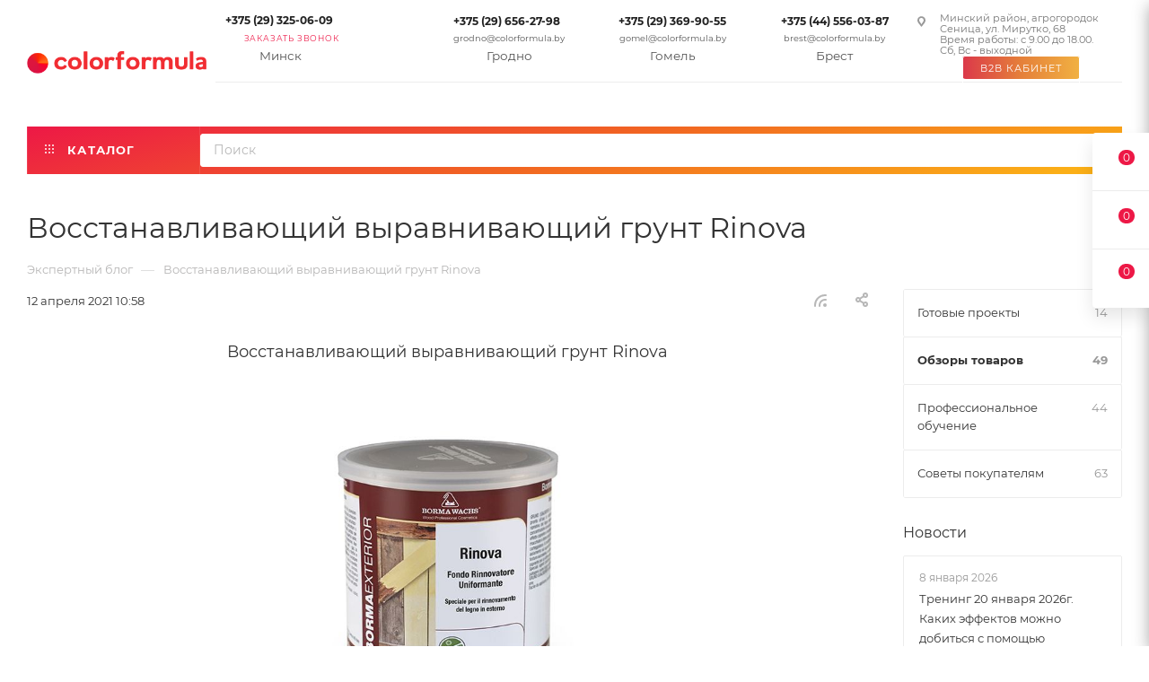

--- FILE ---
content_type: text/html; charset=UTF-8
request_url: https://colorformula.by/blog/obzory-tovarov/vosstanavlivayushchiy-vyravnivayushchiy-grunt-rinova/
body_size: 74869
content:
    <!DOCTYPE html>
<html xmlns="http://www.w3.org/1999/xhtml" xml:lang="ru"
      lang="ru"  >
    <head>
                        <title>Восстанавливающий выравнивающий грунт Rinova – Компания Colorformula</title>
        <meta name="viewport" content="initial-scale=1.0, width=device-width, maximum-scale=1" />
        <meta name="HandheldFriendly" content="true" />
        <meta name="apple-mobile-web-app-capable" content="yes" />
        <meta name="apple-mobile-web-app-status-bar-style" content="black" />
                        <meta http-equiv="Content-Type" content="text/html; charset=UTF-8" />
<meta name="description" content=" Восстанавливающий выравнивающий грунт Rinova – интернет магазин Colorformula.by ✔ Профессиональные решения для каждой группы клиентов ✔ Полный цикл послепродажного обслуживания ✔ Есть доставка ☎☎☎ Звоните прямо сейчас!" />
<link href="/bitrix/js/intranet/intranet-common.min.css?166379239161199" rel="stylesheet"/>
<link href="/bitrix/js/ui/design-tokens/dist/ui.design-tokens.min.css?171648696723463" rel="stylesheet"/>
<link href="/bitrix/js/ui/fonts/opensans/ui.font.opensans.min.css?16637921322320" rel="stylesheet"/>
<link href="/bitrix/js/main/popup/dist/main.popup.bundle.min.css?175046434228056" rel="stylesheet"/>
<link href="/bitrix/cache/css/s2/aspro_max_colorformula/page_1ca758fd4e33dea74c0e19a8b326daed/page_1ca758fd4e33dea74c0e19a8b326daed_v1.css?1768605888115999" rel="stylesheet"/>
<link href="/bitrix/cache/css/s2/aspro_max_colorformula/template_659eef03f74bf13b10818ccc8d719b21/template_659eef03f74bf13b10818ccc8d719b21_v1.css?17686050481345395" rel="stylesheet" data-template-style="true"/>
<link href="/bitrix/panel/main/popup.min.css?167363345920774" rel="stylesheet" data-template-style="true"/>
<script>if(!window.BX)window.BX={};if(!window.BX.message)window.BX.message=function(mess){if(typeof mess==='object'){for(let i in mess) {BX.message[i]=mess[i];} return true;}};</script>
<script>(window.BX||top.BX).message({"pull_server_enabled":"Y","pull_config_timestamp":1762769946,"shared_worker_allowed":"Y","pull_guest_mode":"N","pull_guest_user_id":0,"pull_worker_mtime":1744741151});(window.BX||top.BX).message({"PULL_OLD_REVISION":"Для продолжения корректной работы с сайтом необходимо перезагрузить страницу."});</script>
<script>(window.BX||top.BX).message({"JS_CORE_LOADING":"Загрузка...","JS_CORE_NO_DATA":"- Нет данных -","JS_CORE_WINDOW_CLOSE":"Закрыть","JS_CORE_WINDOW_EXPAND":"Развернуть","JS_CORE_WINDOW_NARROW":"Свернуть в окно","JS_CORE_WINDOW_SAVE":"Сохранить","JS_CORE_WINDOW_CANCEL":"Отменить","JS_CORE_WINDOW_CONTINUE":"Продолжить","JS_CORE_H":"ч","JS_CORE_M":"м","JS_CORE_S":"с","JSADM_AI_HIDE_EXTRA":"Скрыть лишние","JSADM_AI_ALL_NOTIF":"Показать все","JSADM_AUTH_REQ":"Требуется авторизация!","JS_CORE_WINDOW_AUTH":"Войти","JS_CORE_IMAGE_FULL":"Полный размер"});</script>
<script src="/bitrix/js/main/core/core.min.js?1768502193242882"></script>
<script>BX.Runtime.registerExtension({"name":"main.core","namespace":"BX","loaded":true});</script>
<script>BX.setJSList(["\/bitrix\/js\/main\/core\/core_ajax.js","\/bitrix\/js\/main\/core\/core_promise.js","\/bitrix\/js\/main\/polyfill\/promise\/js\/promise.js","\/bitrix\/js\/main\/loadext\/loadext.js","\/bitrix\/js\/main\/loadext\/extension.js","\/bitrix\/js\/main\/polyfill\/promise\/js\/promise.js","\/bitrix\/js\/main\/polyfill\/find\/js\/find.js","\/bitrix\/js\/main\/polyfill\/includes\/js\/includes.js","\/bitrix\/js\/main\/polyfill\/matches\/js\/matches.js","\/bitrix\/js\/ui\/polyfill\/closest\/js\/closest.js","\/bitrix\/js\/main\/polyfill\/fill\/main.polyfill.fill.js","\/bitrix\/js\/main\/polyfill\/find\/js\/find.js","\/bitrix\/js\/main\/polyfill\/matches\/js\/matches.js","\/bitrix\/js\/main\/polyfill\/core\/dist\/polyfill.bundle.js","\/bitrix\/js\/main\/core\/core.js","\/bitrix\/js\/main\/polyfill\/intersectionobserver\/js\/intersectionobserver.js","\/bitrix\/js\/main\/lazyload\/dist\/lazyload.bundle.js","\/bitrix\/js\/main\/polyfill\/core\/dist\/polyfill.bundle.js","\/bitrix\/js\/main\/parambag\/dist\/parambag.bundle.js"]);
</script>
<script>BX.Runtime.registerExtension({"name":"intranet.design-tokens.bitrix24","namespace":"window","loaded":true});</script>
<script>BX.Runtime.registerExtension({"name":"ui.design-tokens","namespace":"window","loaded":true});</script>
<script>BX.Runtime.registerExtension({"name":"ui.fonts.opensans","namespace":"window","loaded":true});</script>
<script>BX.Runtime.registerExtension({"name":"main.popup","namespace":"BX.Main","loaded":true});</script>
<script>BX.Runtime.registerExtension({"name":"popup","namespace":"window","loaded":true});</script>
<script>BX.Runtime.registerExtension({"name":"aspro_bootstrap","namespace":"window","loaded":true});</script>
<script>(window.BX||top.BX).message({"CT_BST_SEARCH_BUTTON2":"Найти","SEARCH_IN_SITE_FULL":"По всему сайту","SEARCH_IN_SITE":"Везде","SEARCH_IN_CATALOG_FULL":"По каталогу","SEARCH_IN_CATALOG":"Каталог"});</script>
<script>BX.Runtime.registerExtension({"name":"aspro_searchtitle","namespace":"window","loaded":true});</script>
<script>BX.Runtime.registerExtension({"name":"aspro_line_block","namespace":"window","loaded":true});</script>
<script>BX.Runtime.registerExtension({"name":"aspro_mega_menu","namespace":"window","loaded":true});</script>
<script>BX.Runtime.registerExtension({"name":"aspro_fancybox","namespace":"window","loaded":true});</script>
<script>BX.Runtime.registerExtension({"name":"main.pageobject","namespace":"BX","loaded":true});</script>
<script>(window.BX||top.BX).message({"JS_CORE_LOADING":"Загрузка...","JS_CORE_NO_DATA":"- Нет данных -","JS_CORE_WINDOW_CLOSE":"Закрыть","JS_CORE_WINDOW_EXPAND":"Развернуть","JS_CORE_WINDOW_NARROW":"Свернуть в окно","JS_CORE_WINDOW_SAVE":"Сохранить","JS_CORE_WINDOW_CANCEL":"Отменить","JS_CORE_WINDOW_CONTINUE":"Продолжить","JS_CORE_H":"ч","JS_CORE_M":"м","JS_CORE_S":"с","JSADM_AI_HIDE_EXTRA":"Скрыть лишние","JSADM_AI_ALL_NOTIF":"Показать все","JSADM_AUTH_REQ":"Требуется авторизация!","JS_CORE_WINDOW_AUTH":"Войти","JS_CORE_IMAGE_FULL":"Полный размер"});</script>
<script>BX.Runtime.registerExtension({"name":"window","namespace":"window","loaded":true});</script>
<script type="extension/settings" data-extension="currency.currency-core">{"region":"by"}</script>
<script>BX.Runtime.registerExtension({"name":"currency.currency-core","namespace":"BX.Currency","loaded":true});</script>
<script>BX.Runtime.registerExtension({"name":"currency","namespace":"window","loaded":true});</script>
<script>(window.BX||top.BX).message({"LANGUAGE_ID":"ru","FORMAT_DATE":"DD.MM.YYYY","FORMAT_DATETIME":"DD.MM.YYYY HH:MI:SS","COOKIE_PREFIX":"BITRIX_SM","SERVER_TZ_OFFSET":"10800","UTF_MODE":"Y","SITE_ID":"s2","SITE_DIR":"\/","USER_ID":"","SERVER_TIME":1768919834,"USER_TZ_OFFSET":0,"USER_TZ_AUTO":"Y","bitrix_sessid":"bc1da92657f38b5d9eee1ffa643760c5"});</script>

<script  src="/bitrix/cache/js/s2/aspro_max_colorformula/kernel_main/kernel_main_v1.js?1768802402184288"></script>
<script src="/bitrix/js/pull/protobuf/protobuf.js?1598250637274055"></script>
<script src="/bitrix/js/pull/protobuf/model.min.js?159825063714190"></script>
<script src="/bitrix/js/main/core/core_promise.min.js?17685021932494"></script>
<script src="/bitrix/js/rest/client/rest.client.min.js?16046042079240"></script>
<script src="/bitrix/js/pull/client/pull.client.min.js?174603807749849"></script>
<script src="/bitrix/js/main/popup/dist/main.popup.bundle.min.js?176850219367515"></script>
<script src="/bitrix/js/main/ajax.min.js?157719099622194"></script>
<script src="/bitrix/js/currency/currency-core/dist/currency-core.bundle.min.js?17175241694569"></script>
<script src="/bitrix/js/currency/core_currency.min.js?1717524169835"></script>
<script>BX.setJSList(["\/bitrix\/js\/main\/pageobject\/dist\/pageobject.bundle.js","\/bitrix\/js\/main\/core\/core_window.js","\/bitrix\/js\/main\/date\/main.date.js","\/bitrix\/js\/main\/core\/core_date.js","\/bitrix\/js\/main\/dd.js","\/bitrix\/js\/main\/core\/core_uf.js","\/bitrix\/js\/main\/core\/core_dd.js","\/bitrix\/js\/main\/core\/core_tooltip.js","\/bitrix\/js\/main\/utils.js","\/bitrix\/js\/main\/rating_like.js","\/bitrix\/templates\/aspro_max_colorformula\/components\/bitrix\/news\/blog_custom\/script.js","\/bitrix\/templates\/aspro_max_colorformula\/components\/bitrix\/news.detail\/news_custom\/script.js","\/bitrix\/templates\/aspro_max_colorformula\/js\/jquery.fancybox.min.js","\/bitrix\/templates\/aspro_max_colorformula\/components\/bitrix\/news.list\/front_news_blog\/script.js","\/bitrix\/templates\/aspro_max_colorformula\/vendor\/js\/bootstrap.js","\/bitrix\/templates\/aspro_max_colorformula\/js\/jquery.actual.min.js","\/bitrix\/templates\/aspro_max_colorformula\/vendor\/js\/jquery.bxslider.js","\/bitrix\/templates\/aspro_max_colorformula\/vendor\/js\/ripple.js","\/bitrix\/templates\/aspro_max_colorformula\/js\/browser.js","\/bitrix\/templates\/aspro_max_colorformula\/js\/jquery.uniform.min.js","\/bitrix\/templates\/aspro_max_colorformula\/vendor\/js\/moment.min.js","\/bitrix\/templates\/aspro_max_colorformula\/vendor\/js\/footable.js","\/bitrix\/templates\/aspro_max_colorformula\/vendor\/js\/sticky-sidebar.js","\/bitrix\/templates\/aspro_max_colorformula\/js\/jquery.validate.min.js","\/bitrix\/templates\/aspro_max_colorformula\/js\/jquery.alphanumeric.js","\/bitrix\/templates\/aspro_max_colorformula\/js\/jquery.cookie.js","\/bitrix\/templates\/aspro_max_colorformula\/js\/mobile.js","\/bitrix\/templates\/aspro_max_colorformula\/js\/main.js","\/bitrix\/templates\/aspro_max_colorformula\/js\/blocks\/blocks.js","\/bitrix\/templates\/aspro_max_colorformula\/js\/autoload\/item-action.js","\/bitrix\/templates\/aspro_max_colorformula\/js\/autoload\/select_offer_load.js","\/bitrix\/components\/bf\/cookiespro\/templates\/.default\/script.js","\/bitrix\/components\/arturgolubev\/search.title\/script.js","\/bitrix\/templates\/aspro_max_colorformula\/components\/arturgolubev\/search.title\/mega_menu\/script.js","\/bitrix\/templates\/aspro_max_colorformula\/js\/searchtitle.js","\/bitrix\/templates\/aspro_max_colorformula\/components\/bitrix\/menu\/menu_in_burger\/script.js","\/bitrix\/templates\/aspro_max_colorformula\/components\/bitrix\/news.list\/contacts_header_new\/script.js","\/bitrix\/templates\/aspro_max_colorformula\/components\/bitrix\/menu\/top\/script.js","\/bitrix\/templates\/aspro_max_colorformula\/js\/mega_menu.js","\/bitrix\/templates\/aspro_max_colorformula\/components\/arturgolubev\/search.title\/corp\/script.js","\/bitrix\/templates\/aspro_max_colorformula\/components\/bitrix\/menu\/bottom\/script.js","\/bitrix\/templates\/aspro_max_colorformula\/js\/owl.carousel.js","\/bitrix\/components\/aspro\/marketing.popup.max\/templates\/.default\/script.js","\/bitrix\/templates\/aspro_max_colorformula\/components\/arturgolubev\/search.title\/fixed\/script.js","\/bitrix\/templates\/aspro_max_colorformula\/js\/custom.js","\/bitrix\/templates\/aspro_max_colorformula\/js\/velocity.min.js","\/bitrix\/templates\/aspro_max_colorformula\/js\/jquery.mCustomScrollbar.min.js","\/bitrix\/templates\/aspro_max_colorformula\/js\/scrollTabs.min.js","\/bitrix\/templates\/aspro_max_colorformula\/js\/equalize.min.js","\/bitrix\/templates\/aspro_max_colorformula\/js\/jquery.maskedinput-1.2.2.min.js","\/bitrix\/templates\/aspro_max_colorformula\/js\/jquery.inputmask.bundle.min.js"]);</script>
<script>BX.setCSSList(["\/bitrix\/templates\/aspro_max_colorformula\/components\/bitrix\/news\/blog_custom\/style.css","\/bitrix\/templates\/aspro_max_colorformula\/css\/animation\/animate.min.css","\/bitrix\/templates\/aspro_max_colorformula\/components\/bitrix\/news.detail\/news_custom\/style.css","\/bitrix\/templates\/aspro_max_colorformula\/css\/jquery.fancybox.min.css","\/bitrix\/templates\/aspro_max_colorformula\/components\/bitrix\/news.list\/front_news_blog\/style.css","\/bitrix\/templates\/aspro_max_colorformula\/css\/fonts\/montserrat\/css\/montserrat.min.css","\/bitrix\/templates\/aspro_max_colorformula\/css\/blocks\/dark-light-theme.css","\/bitrix\/templates\/aspro_max_colorformula\/css\/colored.css","\/bitrix\/templates\/aspro_max_colorformula\/vendor\/css\/bootstrap.css","\/bitrix\/templates\/aspro_max_colorformula\/css\/styles.css","\/bitrix\/templates\/aspro_max_colorformula\/css\/blocks\/blocks.css","\/bitrix\/templates\/aspro_max_colorformula\/css\/blocks\/common.blocks\/counter-state\/counter-state.css","\/bitrix\/templates\/aspro_max_colorformula\/css\/menu.css","\/bitrix\/templates\/aspro_max_colorformula\/css\/catalog.css","\/bitrix\/templates\/aspro_max_colorformula\/vendor\/css\/footable.standalone.min.css","\/bitrix\/templates\/aspro_max_colorformula\/vendor\/css\/ripple.css","\/bitrix\/templates\/aspro_max_colorformula\/css\/stores.css","\/bitrix\/templates\/aspro_max_colorformula\/css\/yandex_map.css","\/bitrix\/templates\/aspro_max_colorformula\/css\/header_fixed.css","\/bitrix\/templates\/aspro_max_colorformula\/ajax\/ajax.css","\/bitrix\/components\/bf\/cookiespro\/templates\/.default\/style.css","\/bitrix\/templates\/aspro_max_colorformula\/css\/searchtitle.css","\/bitrix\/templates\/aspro_max_colorformula\/components\/bitrix\/news.list\/contacts_footer_new\/style.css","\/bitrix\/templates\/aspro_max_colorformula\/css\/blocks\/line-block.min.css","\/bitrix\/templates\/aspro_max_colorformula\/components\/bitrix\/news.list\/contacts_header_new\/style.css","\/bitrix\/templates\/aspro_max_colorformula\/components\/bitrix\/menu\/top\/style.css","\/bitrix\/templates\/aspro_max_colorformula\/css\/mega_menu.css","\/bitrix\/templates\/aspro_max_colorformula\/components\/bitrix\/breadcrumb\/main\/style.css","\/bitrix\/templates\/aspro_max_colorformula\/css\/left_block_main_page.css","\/bitrix\/templates\/aspro_max_colorformula\/components\/bitrix\/menu\/left_menu\/style.css","\/bitrix\/templates\/aspro_max_colorformula\/css\/footer.css","\/bitrix\/components\/aspro\/marketing.popup.max\/templates\/.default\/style.css","\/bitrix\/templates\/aspro_max_colorformula\/styles.css","\/bitrix\/templates\/aspro_max_colorformula\/template_styles.css","\/bitrix\/templates\/aspro_max_colorformula\/css\/header.css","\/bitrix\/templates\/aspro_max_colorformula\/css\/media.css","\/bitrix\/templates\/aspro_max_colorformula\/css\/h1-normal.css","\/bitrix\/templates\/aspro_max_colorformula\/css\/owl.carousel.css","\/bitrix\/templates\/aspro_max_colorformula\/css\/fonts\/inter\/css\/inter.min.css","\/bitrix\/templates\/aspro_max_colorformula\/themes\/custom_s2\/theme.css","\/bitrix\/templates\/aspro_max_colorformula\/css\/widths\/width-2.css","\/bitrix\/templates\/aspro_max_colorformula\/css\/fonts\/font-10.css","\/bitrix\/templates\/aspro_max_colorformula\/css\/custom.css"]);</script>
<script>
					if (Intl && Intl.DateTimeFormat)
					{
						const timezone = Intl.DateTimeFormat().resolvedOptions().timeZone;
						document.cookie = "BITRIX_SM_TZ=" + timezone + "; path=/; expires=Fri, 01 Jan 2027 00:00:00 +0300";
					}
				</script>
<script>
					(function () {
						"use strict";
						var counter = function ()
						{
							var cookie = (function (name) {
								var parts = ("; " + document.cookie).split("; " + name + "=");
								if (parts.length == 2) {
									try {return JSON.parse(decodeURIComponent(parts.pop().split(";").shift()));}
									catch (e) {}
								}
							})("BITRIX_CONVERSION_CONTEXT_s2");
							if (cookie && cookie.EXPIRE >= BX.message("SERVER_TIME"))
								return;
							var request = new XMLHttpRequest();
							request.open("POST", "/bitrix/tools/conversion/ajax_counter.php", true);
							request.setRequestHeader("Content-type", "application/x-www-form-urlencoded");
							request.send(
								"SITE_ID="+encodeURIComponent("s2")+
								"&sessid="+encodeURIComponent(BX.bitrix_sessid())+
								"&HTTP_REFERER="+encodeURIComponent(document.referrer)
							);
						};
						if (window.frameRequestStart === true)
							BX.addCustomEvent("onFrameDataReceived", counter);
						else
							BX.ready(counter);
					})();
				</script>
<script>BX.message({'PORTAL_WIZARD_NAME':'Аспро: Максимум - интернет-магазин','PORTAL_WIZARD_DESC':'Аспро: Максимум - интернет магазин с поддержкой современных технологий: BigData, композитный сайт, фасетный поиск, адаптивная верстка','ASPRO_MAX_MOD_INST_OK':'Поздравляем, модуль «Аспро: Максимум - интернет-магазин» успешно установлен!<br />\nДля установки готового сайта, пожалуйста перейдите <a href=\'/bitrix/admin/wizard_list.php?lang=ru\'>в список мастеров<\/a> <br />и выберите пункт «Установить» в меню мастера aspro:max','ASPRO_MAX_MOD_UNINST_OK':'Удаление модуля успешно завершено','ASPRO_MAX_SCOM_INSTALL_NAME':'Аспро: Максимум - интернет-магазин','ASPRO_MAX_SCOM_INSTALL_DESCRIPTION':'Мастер создания интернет-магазина «Аспро: Максимум - интернет-магазин»','ASPRO_MAX_SCOM_INSTALL_TITLE':'Установка модуля \"Аспро: Максимум\"','ASPRO_MAX_SCOM_UNINSTALL_TITLE':'Удаление модуля \"Аспро: Максимум\"','ASPRO_MAX_SPER_PARTNER':'Аспро','ASPRO_MAX_PARTNER_URI':'http://www.aspro.ru','OPEN_WIZARDS_LIST':'Открыть список мастеров','ASPRO_MAX_INSTALL_SITE':'Установить готовый сайт','PHONE':'Телефон','FAST_VIEW':'Быстрый просмотр','TABLES_SIZE_TITLE':'Подбор размера','SOCIAL':'Социальные сети','DESCRIPTION':'Описание магазина','ITEMS':'Товары','LOGO':'Логотип','REGISTER_INCLUDE_AREA':'Текст о регистрации','AUTH_INCLUDE_AREA':'Текст об авторизации','FRONT_IMG':'Изображение компании','EMPTY_CART':'пуста','CATALOG_VIEW_MORE':'... Показать все','CATALOG_VIEW_LESS':'... Свернуть','JS_REQUIRED':'Заполните это поле','JS_FORMAT':'Неверный формат','JS_FILE_EXT':'Недопустимое расширение файла','JS_PASSWORD_COPY':'Пароли не совпадают','JS_PASSWORD_LENGTH':'Минимум 6 символов','JS_ERROR':'Неверно заполнено поле','JS_FILE_SIZE':'Максимальный размер 5мб','JS_FILE_BUTTON_NAME':'Выберите файл','JS_FILE_DEFAULT':'Прикрепите файл','JS_DATE':'Некорректная дата','JS_DATETIME':'Некорректная дата/время','JS_REQUIRED_LICENSES':'Согласитесь с условиями','JS_REQUIRED_OFFER':'Согласитесь с условиями','LICENSE_PROP':'Согласие на обработку персональных данных','LOGIN_LEN':'Введите минимум {0} символа','FANCY_CLOSE':'Закрыть','FANCY_NEXT':'Следующий','FANCY_PREV':'Предыдущий','TOP_AUTH_REGISTER':'Регистрация','CALLBACK':'Заказать звонок','ASK':'Задать вопрос','REVIEW':'Оставить отзыв','S_CALLBACK':'Заказать звонок','UNTIL_AKC':'До конца акции','TITLE_QUANTITY_BLOCK':'Остаток','TITLE_QUANTITY':'шт','TOTAL_SUMM_ITEM':'Общая стоимость ','SUBSCRIBE_SUCCESS':'Вы успешно подписались','RECAPTCHA_TEXT':'Подтвердите, что вы не робот','JS_RECAPTCHA_ERROR':'Пройдите проверку','COUNTDOWN_SEC':'сек','COUNTDOWN_MIN':'мин','COUNTDOWN_HOUR':'час','COUNTDOWN_DAY0':'дн','COUNTDOWN_DAY1':'дн','COUNTDOWN_DAY2':'дн','COUNTDOWN_WEAK0':'Недель','COUNTDOWN_WEAK1':'Неделя','COUNTDOWN_WEAK2':'Недели','COUNTDOWN_MONTH0':'Месяцев','COUNTDOWN_MONTH1':'Месяц','COUNTDOWN_MONTH2':'Месяца','COUNTDOWN_YEAR0':'Лет','COUNTDOWN_YEAR1':'Год','COUNTDOWN_YEAR2':'Года','COUNTDOWN_COMPACT_SEC':'с','COUNTDOWN_COMPACT_MIN':'м','COUNTDOWN_COMPACT_HOUR':'ч','COUNTDOWN_COMPACT_DAY':'д','COUNTDOWN_COMPACT_WEAK':'н','COUNTDOWN_COMPACT_MONTH':'м','COUNTDOWN_COMPACT_YEAR0':'л','COUNTDOWN_COMPACT_YEAR1':'г','CATALOG_PARTIAL_BASKET_PROPERTIES_ERROR':'Заполнены не все свойства у добавляемого товара','CATALOG_EMPTY_BASKET_PROPERTIES_ERROR':'Выберите свойства товара, добавляемые в корзину в параметрах компонента','CATALOG_ELEMENT_NOT_FOUND':'Элемент не найден','ERROR_ADD2BASKET':'Ошибка добавления товара в корзину','CATALOG_SUCCESSFUL_ADD_TO_BASKET':'Успешное добавление товара в корзину','ERROR_BASKET_TITLE':'Ошибка корзины','ERROR_BASKET_PROP_TITLE':'Выберите свойства, добавляемые в корзину','ERROR_BASKET_BUTTON':'Выбрать','BASKET_TOP':'Корзина в шапке','ERROR_ADD_DELAY_ITEM':'Ошибка отложенной корзины','VIEWED_TITLE':'Ранее вы смотрели','VIEWED_BEFORE':'Ранее вы смотрели','BEST_TITLE':'Лучшие предложения','CT_BST_SEARCH_BUTTON':'Поиск','CT_BST_SEARCH2_BUTTON':'Найти','BASKET_PRINT_BUTTON':'Распечатать','BASKET_CLEAR_ALL_BUTTON':'Очистить','BASKET_QUICK_ORDER_BUTTON':'Быстрый заказ','BASKET_CONTINUE_BUTTON':'Продолжить покупки','BASKET_ORDER_BUTTON':'Оформить заказ','SHARE_BUTTON':'Поделиться','BASKET_CHANGE_TITLE':'Ваш заказ','BASKET_CHANGE_LINK':'Изменить','MORE_INFO_SKU':'Купить','FROM':'от','BEFORE':'до','TITLE_BLOCK_VIEWED_NAME':'Ранее вы смотрели','T_BASKET':'Корзина','FILTER_EXPAND_VALUES':'Показать все','FILTER_HIDE_VALUES':'Свернуть','FULL_ORDER':'Полный заказ','CUSTOM_COLOR_CHOOSE':'Выбрать','CUSTOM_COLOR_CANCEL':'Отмена','S_MOBILE_MENU':'Меню','MAX_T_MENU_BACK':'Назад','MAX_T_MENU_CALLBACK':'Обратная связь','MAX_T_MENU_CONTACTS_TITLE':'Будьте на связи','SEARCH_TITLE':'Поиск','SOCIAL_TITLE':'Оставайтесь на связи','HEADER_SCHEDULE':'Время работы','SEO_TEXT':'SEO описание','COMPANY_IMG':'Картинка компании','COMPANY_TEXT':'Описание компании','CONFIG_SAVE_SUCCESS':'Настройки сохранены','CONFIG_SAVE_FAIL':'Ошибка сохранения настроек','ITEM_ECONOMY':'Экономия','ITEM_ARTICLE':'Артикул: ','JS_FORMAT_ORDER':'имеет неверный формат','JS_BASKET_COUNT_TITLE':'В корзине товаров на SUMM','POPUP_VIDEO':'Видео','POPUP_GIFT_TEXT':'Нашли что-то особенное? Намекните другу о подарке!','ORDER_FIO_LABEL':'Ф.И.О.','ORDER_PHONE_LABEL':'Телефон','ORDER_REGISTER_BUTTON':'Регистрация','PRICES_TYPE':'Варианты цен','FILTER_HELPER_VALUES':' знач.','SHOW_MORE_SCU_MAIN':'Еще #COUNT#','SHOW_MORE_SCU_1':'предложение','SHOW_MORE_SCU_2':'предложения','SHOW_MORE_SCU_3':'предложений','PARENT_ITEM_NOT_FOUND':'Не найден основной товар для услуги в корзине. Обновите страницу и попробуйте снова.','INVALID_NUMBER':'Неверный номер','INVALID_COUNTRY_CODE':'Неверный код страны','TOO_SHORT':'Номер слишком короткий','TOO_LONG':'Номер слишком длинный'})</script>
<link href="/bitrix/templates/aspro_max_colorformula/css/critical.css?169088430533" data-skip-moving="true" rel="stylesheet">
<meta name="theme-color" content="#ed1846">
<style>:root{--theme-base-color: #ed1846;--theme-base-opacity-color: #ed18461a;--theme-base-color-hue:347;--theme-base-color-saturation:86%;--theme-base-color-lightness:51%;}</style>
<style>html {--theme-page-width: 1500px;--theme-page-width-padding: 30px}</style>
<script src="/bitrix/templates/aspro_max_colorformula/js/observer.js" async defer></script>
<link href="/bitrix/templates/aspro_max_colorformula/css/print.min.css?169321545921755" data-template-style="true" rel="stylesheet" media="print">
					<script data-skip-moving="true" src="/bitrix/js/main/jquery/jquery-2.2.4.min.js"></script>
					<script data-skip-moving="true" src="/bitrix/templates/aspro_max_colorformula/js/speed.min.js?=1690884300"></script>
<link rel="icon" type="image/png" sizes="192x192" href="/android-192x192.png">
<link type="image/x-icon" href="/favicon.ico" rel="icon" />
<link rel="shortcut icon" href="https://colorformula.by/upload/CMax/346/i626mbgga2cdz9j93s3frs4bq3vbhl4h/Fav-2.png" type="image/png" />
<link rel="apple-touch-icon" sizes="180x180" href="https://colorformula.by/upload/CMax/7f0/ajj500dlk1t9wmm72nu07rs6bj18sn20/colorformula-og-image180.png" />
<style>
                    :root {
                        --window-bg-color: #EEEEEE;
                        --window-text-color: #000000;
                        --window-button-bg-color: #F22D32;
                        --window-button-text-color: #FFFFFF;
                        --width: 600px;
                        --opacity: 1;
                        --text-size: 12px;
                        --desc-size: 12px;
                        --desc-color: #000000;
                        --title-size: 12px;
                        --title-color: #000000;
                        --button-text-size: 12px;
                        --button-border-width: 1px;
                        --button-border-color: #FFFFFF;
                    }
                </style>
<style>
                                    :root {
                                        --transform: translateX(-2%);
                                        --left: 2%;
                                    }
                                </style>
<!-- Google Tag Manager -->
<script>(function (w, d, s, l, i) {
        w[l] = w[l] || [];
        w[l].push({
            'gtm.start':
                new Date().getTime(), event: 'gtm.js'
        });
        var f = d.getElementsByTagName(s)[0],
            j = d.createElement(s), dl = l != 'dataLayer' ? '&l=' + l : '';
        j.async = true;
        j.src =
            'https://www.googletagmanager.com/gtm.js?id=' + i + dl;
        f.parentNode.insertBefore(j, f);
    })(window, document, 'script', 'dataLayer', 'GTM-5DV2RF4');</script>
<!-- End Google Tag Manager -->
<link rel="alternate" type="application/rss+xml" title="rss" href="/blog/rss/" />
<meta property="og:image" content="https://colorformula.by:443/upload/iblock/bd7/13-04.jpg" />
<link rel="image_src" href="https://colorformula.by:443/upload/iblock/bd7/13-04.jpg"  />
<meta property="og:image:width" content="200" />
<meta property="og:image:height" content="200" />
<meta property="og:description" content=" Восстанавливающий выравнивающий грунт Rinova – интернет магазин Colorformula.by ✔ Профессиональные решения для каждой группы клиентов ✔ Полный цикл послепродажного обслуживания ✔ Есть доставка ☎☎☎ Звоните прямо сейчас!" />
<meta property="og:title" content="Восстанавливающий выравнивающий грунт Rinova – Компания Colorformula" />
<meta property="og:type" content="website" />
<meta property="og:url" content="https://colorformula.by:443/blog/obzory-tovarov/vosstanavlivayushchiy-vyravnivayushchiy-grunt-rinova/" />
<script src="/bitrix/templates/aspro_max_colorformula/js/fetch/bottom_panel.js" data-skip-moving="true" defer=""></script>

<script  src="/bitrix/cache/js/s2/aspro_max_colorformula/template_55afbab9dee91dacc582e4efcd21fd0a/template_55afbab9dee91dacc582e4efcd21fd0a_v1.js?1768604734899648"></script>
<script  src="/bitrix/cache/js/s2/aspro_max_colorformula/page_f3a3315858ae05eab12444f0eeb08d0d/page_f3a3315858ae05eab12444f0eeb08d0d_v1.js?176860588872547"></script>
                        <meta name="google-site-verification" content="gKP5CWnhPgPVbTL1nacou_fs9EI-HDecjVQL5o3Jvco"/>
<meta name="yandex-verification" content="0393f38c3b660fb4"/>
<meta name="twitter:image" content="https://colormarket.by/upload/images/colormarket-og-image.png">
        <meta name="yandex-verification" content="e8b41e6af1faf510" />
        <meta name="yandex-verification" content="8a47ea999a6e2529" />
        <meta name="google-site-verification" content="a_GkPyc5PrHuM16FX9-pZ37pRXZ99NJc8ujQRoI9HKE" />
        <meta name="google-site-verification" content="dpJ-WHEbPSI6jCqXxWywPraLvHcM_4w7BiI2VYjwntY" />
    </head>
        <body class=" site_s2  fill_bg_n catalog-delayed-btn-Y theme-light custom_cm_site"
      id="main" data-site="/">

	<div id="panel"></div>

    <div id='cookie_notification'>
        <div class='cookie_wrapper'>
            <div id='cookie_step_1' class='js-cookie_step'><p>Для корректной работы сайта и вашего удобства мы используем файлы Cookies. Нажимая «Принять», вы даёте согласие на обработку всех файлов cookie в соответствии с <a href='/include/coockie_policy.php' target='_blank'>Политикой обработки файлов cookie</a> <button class='button cancel js-cookie_cancel'>Отклонить</button>
            <button class='button cancel js-cookie_setting'>Настройки</button>    </p>
                <div class='cookie_button-block'>
                	<!--button class='button cancel js-cookie_cancel'>Отклонить</button>    
			<button class='button js-cookie_setting'>Настройки</button-->	
	                <button class='button js-cookie_accept'>Принять</button>
                </div>
            </div>
            <div id='cookie_step_2' class='js-cookie_step' style='display:none;'>
                <p></p>
                <div class='cookie_check'>
                    <input type='checkbox' disabled value='Y' id='cookie_accept_check_1' class='cookie_accept' checked='' data-name='Системные файлы cookie'>
                    <label for='cookie_accept_check_1'><span>Системные файлы cookie</span></label>
                    <div class='cookie_accept_desc'>Эти файлы необходимы для функционирования сайта и не могут быть отключены в наших системах. Вы можете настроить браузер так, чтобы он блокировал их или уведомлял вас об их использовании, но в таком случае возможно, что некоторые разделы сайта не будут работать</div>
                </div>
                <div class='cookie_check js-open-checked'>
                    <input type='checkbox' name='cookie_2' value='Y' id='cookie_accept_check_2' checked='' class='cookie_accept' data-name='Другие файлы cookie'>
                    <label for='cookie_accept_check_2'><span>"Другие файлы cookie"</span></label>
                    <div class='cookie_accept_desc'>Эти файлы могут использоваться для сбора данных о ваших интересах, посещаемых страницах и источниках трафика, чтобы оценивать и улучшать работу нашего сайта, а так же для работы онлайн-чата</div>
                </div>
                <div class='cookie_button-block'>
		    <button class='button js-cookie_setting'>Сохранить настройки</button>
                    <button class='button js-cookie_accept'>Принять</button>
	            <button class='button cancel js-cookie_cancel'>Отклонить</button>
                </div>
            </div>
        </div>
    </div>
    <script>checkCookies('colorformula_by:443-s2-CookiePRO','30','3','1800', 'Y');</script>
        <!-- Google Tag Manager (noscript) -->
<noscript>
    <iframe src="https://www.googletagmanager.com/ns.html?id=GTM-5DV2RF4"
            height="0" width="0" style="display:none;visibility:hidden"></iframe>
</noscript>
<!-- End Google Tag Manager (noscript) -->
<div itemscope itemtype="https://schema.org/WPHeader">
    <meta itemprop="headline" content="Colorformula">
    <meta itemprop="description" content="➢ Интернет-магазин Colorformula ✔ Закажите лакокрасочные материалы, окрасочное оборудование и сопутствующие расходные материалы по доступным ценам с доставкой прямо сейчас! ☎☎☎ Звоните!">
</div>


		<!--'start_frame_cache_basketitems-component-block'-->												<div id="ajax_basket"></div>
					<!--'end_frame_cache_basketitems-component-block'-->								<div class="cd-modal-bg"></div>
		<script data-skip-moving="true">var solutionName = 'arMaxOptions';</script>
		<script src="/bitrix/templates/aspro_max_colorformula/js/setTheme.php?site_id=s2&site_dir=/" data-skip-moving="true"></script>
		<script>window.onload=function(){window.basketJSParams = window.basketJSParams || [];window.dataLayer = window.dataLayer || [];}
		BX.message({'MIN_ORDER_PRICE_TEXT':'<b>Минимальная сумма заказа #PRICE#<\/b><br/>\nПожалуйста, добавьте еще товаров в корзину ','LICENSES_TEXT':'Даю согласие на обработку моих персональных данных в соответствии с&nbsp;<a href=\"/include/licenses_detail.php\" target=\"_blank\">Политикой обработки персональных данных<\/a>&nbsp;. Подтверждаю, что с Политикой обработки персональных данных ознакомлен(а).','OFFER_TEXT':'Согласен <span style=\"pointer-events: none;\">Покупатели - юридические лица, индивидуальные предприниматели при приобретении товара через Интернет-магазин подписывают с Продавцом Счет-договор<\/span>'});
		arAsproOptions.PAGES.FRONT_PAGE = window[solutionName].PAGES.FRONT_PAGE = "";arAsproOptions.PAGES.BASKET_PAGE = window[solutionName].PAGES.BASKET_PAGE = "";arAsproOptions.PAGES.ORDER_PAGE = window[solutionName].PAGES.ORDER_PAGE = "";arAsproOptions.PAGES.PERSONAL_PAGE = window[solutionName].PAGES.PERSONAL_PAGE = "";arAsproOptions.PAGES.CATALOG_PAGE = window[solutionName].PAGES.CATALOG_PAGE = "";</script>
<div class="wrapper1  header_bgcolored long_header2 colored_header with_left_block  basket_fly fly2 basket_fill_WHITE side_RIGHT block_side_NORMAL catalog_icons_Y banner_auto with_fast_view mheader-vcustom_cm header-vcustom_cm_new header-font-lower_N regions_N title_position_LEFT footer-vcustom_cm front-vindex1 mfixed_Y mfixed_view_always title-v3 lazy_N with_phones normal-catalog-img landing-normal big-banners-mobile-normal bottom-icons-panel-N compact-breadcrumbs-N catalog-delayed-btn-Y  ">

<div class="mega_fixed_menu scrollblock">
	<div class="maxwidth-theme">
		<svg class="svg svg-close" width="14" height="14" viewBox="0 0 14 14">
		  <path data-name="Rounded Rectangle 568 copy 16" d="M1009.4,953l5.32,5.315a0.987,0.987,0,0,1,0,1.4,1,1,0,0,1-1.41,0L1008,954.4l-5.32,5.315a0.991,0.991,0,0,1-1.4-1.4L1006.6,953l-5.32-5.315a0.991,0.991,0,0,1,1.4-1.4l5.32,5.315,5.31-5.315a1,1,0,0,1,1.41,0,0.987,0.987,0,0,1,0,1.4Z" transform="translate(-1001 -946)"></path>
		</svg>
		<i class="svg svg-close mask arrow"></i>
		<div class="row">
			<div class="col-md-9">
				<div class="left_menu_block">
					<div class="logo_block flexbox flexbox--row align-items-normal">
						<div class="logo">
							<a href="/"><img src="/upload/CMax/883/swab9gdeownxrberfvudpa2tuxuqw24i/Logo_full_footer_red.png" alt="colorformula.by" title="colorformula.by" data-src="" /></a>						</div>
						<div class="top-description addr">
							Лакокрасочные материалы и оборудование						</div>
					</div>
					<div class="search_block">
						<div class="search_wrap">
							<div class="search-block">
									<div class="search-wrapper">
		<div id="title-search_mega_menu">
			<form action="/catalog/" class="search">
				<div class="search-input-div">
					<input class="search-input" id="title-search-input_mega_menu" type="text" name="q" value="" placeholder="Поиск" size="20" maxlength="50" autocomplete="off" />
				</div>
				<div class="search-button-div">
					<button class="btn btn-search" type="submit" name="s" value="Найти"><i class="svg search2  inline " aria-hidden="true"><svg width="17" height="17" ><use xlink:href="/bitrix/templates/aspro_max_colorformula/images/svg/header_icons_srite.svg#search"></use></svg></i></button>
					
					<span class="close-block inline-search-hide"><span class="svg svg-close close-icons"></span></span>
				</div>
			</form>
		</div>
	</div>
<script>
	var jsControl = new JCTitleSearch3({
		//'WAIT_IMAGE': '/bitrix/themes/.default/images/wait.gif',
		'AJAX_PAGE' : '/blog/obzory-tovarov/vosstanavlivayushchiy-vyravnivayushchiy-grunt-rinova/',
		'CONTAINER_ID': 'title-search_mega_menu',
		'INPUT_ID': 'title-search-input_mega_menu',
		'INPUT_ID_TMP': 'title-search-input_mega_menu',
		'MIN_QUERY_LEN': 2
	});
</script>							</div>
						</div>
					</div>
										<!-- noindex -->

	<div class="burger_menu_wrapper">
		
			<div class="top_link_wrapper">
				<div class="menu-item dropdown catalog wide_menu   ">
					<div class="wrap">
						<a class="dropdown-toggle" href="/catalog/">
							<div class="link-title color-theme-hover">
																	<i class="svg inline  svg-inline-icon_catalog" aria-hidden="true" ><svg xmlns="http://www.w3.org/2000/svg" width="10" height="10" viewBox="0 0 10 10"><path  data-name="Rounded Rectangle 969 copy 7" class="cls-1" d="M644,76a1,1,0,1,1-1,1A1,1,0,0,1,644,76Zm4,0a1,1,0,1,1-1,1A1,1,0,0,1,648,76Zm4,0a1,1,0,1,1-1,1A1,1,0,0,1,652,76Zm-8,4a1,1,0,1,1-1,1A1,1,0,0,1,644,80Zm4,0a1,1,0,1,1-1,1A1,1,0,0,1,648,80Zm4,0a1,1,0,1,1-1,1A1,1,0,0,1,652,80Zm-8,4a1,1,0,1,1-1,1A1,1,0,0,1,644,84Zm4,0a1,1,0,1,1-1,1A1,1,0,0,1,648,84Zm4,0a1,1,0,1,1-1,1A1,1,0,0,1,652,84Z" transform="translate(-643 -76)"/></svg></i>																Каталог							</div>
						</a>
													<span class="tail"></span>
							<div class="burger-dropdown-menu row">
								<div class="menu-wrapper" >
									
																														<div class="col-md-4 dropdown-submenu  has_img">
																						<a href="/catalog/oborudovanie/" class="color-theme-hover" title="Оборудование">
												<span class="name option-font-bold">Оборудование</span>
											</a>
																								<div class="burger-dropdown-menu toggle_menu">
																																									<div class="menu-item  dropdown-submenu ">
															<a href="/catalog/oborudovanie/okrasochnye-i-okrasochno-sushilnye-kamery/" title="Окрасочные и окрасочно-сушильные камеры">
																<span class="name color-theme-hover">Окрасочные и окрасочно-сушильные камеры</span>
															</a>
																															<div class="burger-dropdown-menu with_padding">
																																			<div class="menu-item ">
																			<a href="/catalog/oborudovanie/okrasochnye-i-okrasochno-sushilnye-kamery/okrasochno-sushilnye-kamery-dlya-avtoremonta/" title="Покрасочные камеры для автомобилей">
																				<span class="name color-theme-hover">Покрасочные камеры для автомобилей</span>
																			</a>
																		</div>
																																			<div class="menu-item ">
																			<a href="/catalog/oborudovanie/okrasochnye-i-okrasochno-sushilnye-kamery/okrasochno-sushilnye-kamery-industrialnye/" title="Окрасочно-сушильные камеры индустриальные">
																				<span class="name color-theme-hover">Окрасочно-сушильные камеры индустриальные</span>
																			</a>
																		</div>
																																			<div class="menu-item ">
																			<a href="/catalog/oborudovanie/okrasochnye-i-okrasochno-sushilnye-kamery/okrasochno-sushilnye-kamery-dlya-mebelnykh-predpriyatiy/" title="Окрасочно-сушильные камеры для мебельных предприятий">
																				<span class="name color-theme-hover">Окрасочно-сушильные камеры для мебельных предприятий</span>
																			</a>
																		</div>
																																			<div class="menu-item ">
																			<a href="/catalog/oborudovanie/okrasochnye-i-okrasochno-sushilnye-kamery/raskhodnye-materialy-filtra-i-zashchitnye-zhidkosti-dlya-okrasochno-sushilnykh-kamer/" title="Расходные комплектующие">
																				<span class="name color-theme-hover">Расходные комплектующие</span>
																			</a>
																		</div>
																																	</div>
																													</div>
																																									<div class="menu-item  dropdown-submenu ">
															<a href="/catalog/oborudovanie/kraskopulty/" title="Краскопульты">
																<span class="name color-theme-hover">Краскопульты</span>
															</a>
																															<div class="burger-dropdown-menu with_padding">
																																			<div class="menu-item ">
																			<a href="/catalog/oborudovanie/kraskopulty/aksessuary/" title="Аксессуары для краскопультов">
																				<span class="name color-theme-hover">Аксессуары для краскопультов</span>
																			</a>
																		</div>
																																			<div class="menu-item ">
																			<a href="/catalog/oborudovanie/kraskopulty/zapchasti/" title="Запчасти">
																				<span class="name color-theme-hover">Запчасти</span>
																			</a>
																		</div>
																																	</div>
																													</div>
																																									<div class="menu-item  dropdown-submenu ">
															<a href="/catalog/oborudovanie/polirovalnye-mashinki/" title="Полировальные машинки">
																<span class="name color-theme-hover">Полировальные машинки</span>
															</a>
																															<div class="burger-dropdown-menu with_padding">
																																			<div class="menu-item ">
																			<a href="/catalog/oborudovanie/polirovalnye-mashinki/aksessuary_5/" title="Аксессуары для полировальных машинок">
																				<span class="name color-theme-hover">Аксессуары для полировальных машинок</span>
																			</a>
																		</div>
																																			<div class="menu-item ">
																			<a href="/catalog/oborudovanie/polirovalnye-mashinki/zapchasti_3/" title="Запчасти">
																				<span class="name color-theme-hover">Запчасти</span>
																			</a>
																		</div>
																																	</div>
																													</div>
																																									<div class="menu-item collapsed dropdown-submenu ">
															<a href="/catalog/oborudovanie/shlifovalnye-mashinki/" title="Шлифовальные машинки">
																<span class="name color-theme-hover">Шлифовальные машинки</span>
															</a>
																															<div class="burger-dropdown-menu with_padding">
																																			<div class="menu-item ">
																			<a href="/catalog/oborudovanie/shlifovalnye-mashinki/aksessuary_4/" title="Аксессуары для шлифовальных машинок">
																				<span class="name color-theme-hover">Аксессуары для шлифовальных машинок</span>
																			</a>
																		</div>
																																			<div class="menu-item ">
																			<a href="/catalog/oborudovanie/shlifovalnye-mashinki/zapchasti_1/" title="Запчасти">
																				<span class="name color-theme-hover">Запчасти</span>
																			</a>
																		</div>
																																	</div>
																													</div>
																																									<div class="menu-item collapsed  ">
															<a href="/catalog/oborudovanie/avtomaticheskie-okrasochnye-mashiny/" title="Автоматические машины для покраски">
																<span class="name color-theme-hover">Автоматические машины для покраски</span>
															</a>
																													</div>
																																									<div class="menu-item collapsed  ">
															<a href="/catalog/oborudovanie/avtomaticheskie-kraskoraspyliteli/" title="Автоматические краскораспылители">
																<span class="name color-theme-hover">Автоматические краскораспылители</span>
															</a>
																													</div>
																																									<div class="menu-item collapsed  ">
															<a href="/catalog/oborudovanie/kolerovochnoe-oborudovanie/" title="Оборудование для смешивания лакокрасочных материалов">
																<span class="name color-theme-hover">Оборудование для смешивания лакокрасочных материалов</span>
															</a>
																													</div>
																																									<div class="menu-item collapsed  ">
															<a href="/catalog/oborudovanie/moyki-dlya-kraskopultov/" title="Мойки для краскопультов">
																<span class="name color-theme-hover">Мойки для краскопультов</span>
															</a>
																													</div>
																																									<div class="menu-item collapsed dropdown-submenu ">
															<a href="/catalog/oborudovanie/sistemy-pyleudaleniya/" title="Системы пылеудаления">
																<span class="name color-theme-hover">Системы пылеудаления</span>
															</a>
																															<div class="burger-dropdown-menu with_padding">
																																			<div class="menu-item ">
																			<a href="/catalog/oborudovanie/sistemy-pyleudaleniya/aksessuary_3/" title="Аксессуары для систем пылеудаления">
																				<span class="name color-theme-hover">Аксессуары для систем пылеудаления</span>
																			</a>
																		</div>
																																	</div>
																													</div>
																																									<div class="menu-item collapsed  ">
															<a href="/catalog/oborudovanie/sistemy-regeniratsii-rastvoritelya/" title="Системы регенерации растворителя">
																<span class="name color-theme-hover">Системы регенерации растворителя</span>
															</a>
																													</div>
																																									<div class="menu-item collapsed dropdown-submenu ">
															<a href="/catalog/oborudovanie/kraskonagnetatelnye-baki/" title="Красконагнетательные баки">
																<span class="name color-theme-hover">Красконагнетательные баки</span>
															</a>
																															<div class="burger-dropdown-menu with_padding">
																																			<div class="menu-item ">
																			<a href="/catalog/oborudovanie/kraskonagnetatelnye-baki/zapchasti-dlya-bakov/" title="Запчасти для баков">
																				<span class="name color-theme-hover">Запчасти для баков</span>
																			</a>
																		</div>
																																	</div>
																													</div>
																																									<div class="menu-item collapsed dropdown-submenu ">
															<a href="/catalog/oborudovanie/svarochnye-apparaty/" title="Сварочные аппараты">
																<span class="name color-theme-hover">Сварочные аппараты</span>
															</a>
																															<div class="burger-dropdown-menu with_padding">
																																			<div class="menu-item ">
																			<a href="/catalog/oborudovanie/svarochnye-apparaty/aksessuary_2/" title="Аксессуары">
																				<span class="name color-theme-hover">Аксессуары</span>
																			</a>
																		</div>
																																			<div class="menu-item ">
																			<a href="/catalog/oborudovanie/svarochnye-apparaty/zapasnye-chasti/" title="Запасные части">
																				<span class="name color-theme-hover">Запасные части</span>
																			</a>
																		</div>
																																	</div>
																													</div>
																																									<div class="menu-item collapsed dropdown-submenu ">
															<a href="/catalog/oborudovanie/vlagomaslootdeliteli/" title="Влагомаслоотделители">
																<span class="name color-theme-hover">Влагомаслоотделители</span>
															</a>
																															<div class="burger-dropdown-menu with_padding">
																																			<div class="menu-item ">
																			<a href="/catalog/oborudovanie/vlagomaslootdeliteli/aksessuary-dlya-vlagomaslootdelitelya/" title="Аксессуары для влагомаслоотделителя">
																				<span class="name color-theme-hover">Аксессуары для влагомаслоотделителя</span>
																			</a>
																		</div>
																																	</div>
																													</div>
																																									<div class="menu-item collapsed  ">
															<a href="/catalog/oborudovanie/zaryadnye-puskozaryadnye-ustroystva/" title="Зарядные, пускозарядные устройства">
																<span class="name color-theme-hover">Зарядные, пускозарядные устройства</span>
															</a>
																													</div>
																																									<div class="menu-item collapsed  ">
															<a href="/catalog/oborudovanie/sushki-dlya-lkm/" title="Инфракрасные лампы для сушки авто">
																<span class="name color-theme-hover">Инфракрасные лампы для сушки авто</span>
															</a>
																													</div>
																																									<div class="menu-item collapsed dropdown-submenu ">
															<a href="/catalog/oborudovanie/nasosnoe-oborudovanie/" title="Насосное оборудование">
																<span class="name color-theme-hover">Насосное оборудование</span>
															</a>
																															<div class="burger-dropdown-menu with_padding">
																																			<div class="menu-item ">
																			<a href="/catalog/oborudovanie/nasosnoe-oborudovanie/aksessuary_1/" title="Аксессуары">
																				<span class="name color-theme-hover">Аксессуары</span>
																			</a>
																		</div>
																																	</div>
																													</div>
																																									<div class="menu-item collapsed  ">
															<a href="/catalog/oborudovanie/obduvochnye-pistolety-promyshlennye-feny/" title="Обдувочные пистолеты, промышленные фены">
																<span class="name color-theme-hover">Обдувочные пистолеты, промышленные фены</span>
															</a>
																													</div>
																																									<div class="menu-item collapsed  ">
															<a href="/catalog/oborudovanie/stoyki/" title="Стойки">
																<span class="name color-theme-hover">Стойки</span>
															</a>
																													</div>
																																									<div class="menu-item collapsed  ">
															<a href="/catalog/oborudovanie/oborudovanie-dlya-kuzovnogo-remonta/" title="Оборудование для кузовного ремонта">
																<span class="name color-theme-hover">Оборудование для кузовного ремонта</span>
															</a>
																													</div>
																																									<div class="menu-item collapsed  ">
															<a href="/catalog/oborudovanie/pnevmogaykoverty/" title="Пневмогайковерты">
																<span class="name color-theme-hover">Пневмогайковерты</span>
															</a>
																													</div>
																									</div>
																					</div>
									
																														<div class="col-md-4 dropdown-submenu  has_img">
																						<a href="/catalog/lakokrasochnye-materialy-dlya-derevoobrabotki/" class="color-theme-hover" title="Лакокрасочные материалы для деревообработки">
												<span class="name option-font-bold">Лакокрасочные материалы для деревообработки</span>
											</a>
																								<div class="burger-dropdown-menu toggle_menu">
																																									<div class="menu-item   ">
															<a href="/catalog/lakokrasochnye-materialy-dlya-derevoobrabotki/voski/" title="Воски">
																<span class="name color-theme-hover">Воски</span>
															</a>
																													</div>
																																									<div class="menu-item   ">
															<a href="/catalog/lakokrasochnye-materialy-dlya-derevoobrabotki/grunty/" title="Грунты">
																<span class="name color-theme-hover">Грунты</span>
															</a>
																													</div>
																																									<div class="menu-item   ">
															<a href="/catalog/lakokrasochnye-materialy-dlya-derevoobrabotki/zashchita-i-ukhod/" title="Защита и уход">
																<span class="name color-theme-hover">Защита и уход</span>
															</a>
																													</div>
																																									<div class="menu-item collapsed  ">
															<a href="/catalog/lakokrasochnye-materialy-dlya-derevoobrabotki/krasiteli/" title="Красители">
																<span class="name color-theme-hover">Красители</span>
															</a>
																													</div>
																																									<div class="menu-item collapsed  ">
															<a href="/catalog/lakokrasochnye-materialy-dlya-derevoobrabotki/lazuri/" title="Лазури">
																<span class="name color-theme-hover">Лазури</span>
															</a>
																													</div>
																																									<div class="menu-item collapsed  ">
															<a href="/catalog/lakokrasochnye-materialy-dlya-derevoobrabotki/laki/" title="Лаки">
																<span class="name color-theme-hover">Лаки</span>
															</a>
																													</div>
																																									<div class="menu-item collapsed dropdown-submenu ">
															<a href="/catalog/lakokrasochnye-materialy-dlya-derevoobrabotki/masla/" title="Масла">
																<span class="name color-theme-hover">Масла</span>
															</a>
																															<div class="burger-dropdown-menu with_padding">
																																			<div class="menu-item ">
																			<a href="/catalog/lakokrasochnye-materialy-dlya-derevoobrabotki/masla/masla-dlya-derevyannykh-poverkhnostey/" title="Масла для деревянных поверхностей">
																				<span class="name color-theme-hover">Масла для деревянных поверхностей</span>
																			</a>
																		</div>
																																			<div class="menu-item ">
																			<a href="/catalog/lakokrasochnye-materialy-dlya-derevoobrabotki/masla/masla-dlya-terras/" title="Масла для террас">
																				<span class="name color-theme-hover">Масла для террас</span>
																			</a>
																		</div>
																																			<div class="menu-item ">
																			<a href="/catalog/lakokrasochnye-materialy-dlya-derevoobrabotki/masla/naturalnye-masla/" title="Натуральные масла">
																				<span class="name color-theme-hover">Натуральные масла</span>
																			</a>
																		</div>
																																			<div class="menu-item ">
																			<a href="/catalog/lakokrasochnye-materialy-dlya-derevoobrabotki/masla/parketnye-masla/" title="Паркетные масла">
																				<span class="name color-theme-hover">Паркетные масла</span>
																			</a>
																		</div>
																																			<div class="menu-item ">
																			<a href="/catalog/lakokrasochnye-materialy-dlya-derevoobrabotki/masla/restavratsionnye-masla/" title="Реставрационные масла">
																				<span class="name color-theme-hover">Реставрационные масла</span>
																			</a>
																		</div>
																																	</div>
																													</div>
																																									<div class="menu-item collapsed  ">
															<a href="/catalog/lakokrasochnye-materialy-dlya-derevoobrabotki/materialy-dlya-dekorirovaniya-spetseffekty/" title="Краски, эмали для декорирования и спецэффекты">
																<span class="name color-theme-hover">Краски, эмали для декорирования и спецэффекты</span>
															</a>
																													</div>
																																									<div class="menu-item collapsed  ">
															<a href="/catalog/lakokrasochnye-materialy-dlya-derevoobrabotki/materialy-dlya-zolocheniya/" title="Материалы для золочения">
																<span class="name color-theme-hover">Материалы для золочения</span>
															</a>
																													</div>
																																									<div class="menu-item collapsed dropdown-submenu ">
															<a href="/catalog/lakokrasochnye-materialy-dlya-derevoobrabotki/materialy-dlya-restavratsii/" title="Реставрация деревянных поверхностей">
																<span class="name color-theme-hover">Реставрация деревянных поверхностей</span>
															</a>
																															<div class="burger-dropdown-menu with_padding">
																																			<div class="menu-item ">
																			<a href="/catalog/lakokrasochnye-materialy-dlya-derevoobrabotki/materialy-dlya-restavratsii/laki-bezoreolnye/" title="Лаки безореольные">
																				<span class="name color-theme-hover">Лаки безореольные</span>
																			</a>
																		</div>
																																			<div class="menu-item ">
																			<a href="/catalog/lakokrasochnye-materialy-dlya-derevoobrabotki/materialy-dlya-restavratsii/markery-restavratsionnye/" title="Маркеры реставрационные">
																				<span class="name color-theme-hover">Маркеры реставрационные</span>
																			</a>
																		</div>
																																			<div class="menu-item ">
																			<a href="/catalog/lakokrasochnye-materialy-dlya-derevoobrabotki/materialy-dlya-restavratsii/melki-voskovye/" title="Мелки восковые">
																				<span class="name color-theme-hover">Мелки восковые</span>
																			</a>
																		</div>
																																			<div class="menu-item ">
																			<a href="/catalog/lakokrasochnye-materialy-dlya-derevoobrabotki/materialy-dlya-restavratsii/ochistiteli-i-otbelivateli/" title="Очистители и отбеливатели">
																				<span class="name color-theme-hover">Очистители и отбеливатели</span>
																			</a>
																		</div>
																																			<div class="menu-item ">
																			<a href="/catalog/lakokrasochnye-materialy-dlya-derevoobrabotki/materialy-dlya-restavratsii/shpatlevki/" title="Шпатлевки">
																				<span class="name color-theme-hover">Шпатлевки</span>
																			</a>
																		</div>
																																	</div>
																													</div>
																																									<div class="menu-item collapsed  ">
															<a href="/catalog/lakokrasochnye-materialy-dlya-derevoobrabotki/razbaviteli-i-otverditeli/" title="Разбавители и отвердители">
																<span class="name color-theme-hover">Разбавители и отвердители</span>
															</a>
																													</div>
																																									<div class="menu-item collapsed  ">
															<a href="/catalog/lakokrasochnye-materialy-dlya-derevoobrabotki/patiny/" title="Патины">
																<span class="name color-theme-hover">Патины</span>
															</a>
																													</div>
																																									<div class="menu-item collapsed  ">
															<a href="/catalog/lakokrasochnye-materialy-dlya-derevoobrabotki/germetiki/" title="Герметики">
																<span class="name color-theme-hover">Герметики</span>
															</a>
																													</div>
																																									<div class="menu-item collapsed  ">
															<a href="/catalog/lakokrasochnye-materialy-dlya-derevoobrabotki/podgotovka-poverkhnosti/" title="Подготовка поверхности">
																<span class="name color-theme-hover">Подготовка поверхности</span>
															</a>
																													</div>
																																									<div class="menu-item collapsed  ">
															<a href="/catalog/lakokrasochnye-materialy-dlya-derevoobrabotki/emali/" title="Эмали">
																<span class="name color-theme-hover">Эмали</span>
															</a>
																													</div>
																																									<div class="menu-item collapsed  ">
															<a href="/catalog/lakokrasochnye-materialy-dlya-derevoobrabotki/pigmentnye-pasty/" title="Пигментные пасты">
																<span class="name color-theme-hover">Пигментные пасты</span>
															</a>
																													</div>
																									</div>
																					</div>
									
																														<div class="col-md-4 dropdown-submenu  has_img">
																						<a href="/catalog/lakokrasochnye-materialy-dlya-metalla-i-plastika/" class="color-theme-hover" title="Лакокрасочные материалы для металла и пластика">
												<span class="name option-font-bold">Лакокрасочные материалы для металла и пластика</span>
											</a>
																								<div class="burger-dropdown-menu toggle_menu">
																																									<div class="menu-item  dropdown-submenu ">
															<a href="/catalog/lakokrasochnye-materialy-dlya-metalla-i-plastika/gruntovki/" title="Грунтовки">
																<span class="name color-theme-hover">Грунтовки</span>
															</a>
																															<div class="burger-dropdown-menu with_padding">
																																			<div class="menu-item ">
																			<a href="/catalog/lakokrasochnye-materialy-dlya-metalla-i-plastika/gruntovki/gruntovki-1k-alkidnye-armalkyd-primer-021/" title="Грунтовки 1К алкидные ARMALKYD Primer 021">
																				<span class="name color-theme-hover">Грунтовки 1К алкидные ARMALKYD Primer 021</span>
																			</a>
																		</div>
																																			<div class="menu-item ">
																			<a href="/catalog/lakokrasochnye-materialy-dlya-metalla-i-plastika/gruntovki/gruntovki-1k-adgezionnye-po-metallu-i-plastiku/" title="Грунтовки 1К адгезионные по металлу и пластику">
																				<span class="name color-theme-hover">Грунтовки 1К адгезионные по металлу и пластику</span>
																			</a>
																		</div>
																																			<div class="menu-item ">
																			<a href="/catalog/lakokrasochnye-materialy-dlya-metalla-i-plastika/gruntovki/gruntovki-2k-poliuretanovye-armopur-2k-primer-011-012/" title="Грунтовки 2К полиуретановые ARMOPUR Primer 011/012">
																				<span class="name color-theme-hover">Грунтовки 2К полиуретановые ARMOPUR Primer 011/012</span>
																			</a>
																		</div>
																																			<div class="menu-item ">
																			<a href="/catalog/lakokrasochnye-materialy-dlya-metalla-i-plastika/gruntovki/gruntovki-2k-poliuretanovye-velesgard-nor-maali-oy/" title="Грунтовки 2К полиуретановые Велесгард/NOR-MAALI OY">
																				<span class="name color-theme-hover">Грунтовки 2К полиуретановые Велесгард/NOR-MAALI OY</span>
																			</a>
																		</div>
																																			<div class="menu-item ">
																			<a href="/catalog/lakokrasochnye-materialy-dlya-metalla-i-plastika/gruntovki/gruntovki-2k-epoksidnye-armepox-2k-primer-041-042/" title="Грунтовки 2К эпоксидные ARMEPOX Primer 041/042">
																				<span class="name color-theme-hover">Грунтовки 2К эпоксидные ARMEPOX Primer 041/042</span>
																			</a>
																		</div>
																																	</div>
																													</div>
																																									<div class="menu-item  dropdown-submenu ">
															<a href="/catalog/lakokrasochnye-materialy-dlya-metalla-i-plastika/emali_1/" title="Эмали">
																<span class="name color-theme-hover">Эмали</span>
															</a>
																															<div class="burger-dropdown-menu with_padding">
																																			<div class="menu-item ">
																			<a href="/catalog/lakokrasochnye-materialy-dlya-metalla-i-plastika/emali_1/emali-armopur-111/" title="Эмали 2К полиуретановые ARMOPUR 111">
																				<span class="name color-theme-hover">Эмали 2К полиуретановые ARMOPUR 111</span>
																			</a>
																		</div>
																																			<div class="menu-item ">
																			<a href="/catalog/lakokrasochnye-materialy-dlya-metalla-i-plastika/emali_1/emali-armopur-112/" title="Эмали 2К полиуретановые ARMOPUR 112">
																				<span class="name color-theme-hover">Эмали 2К полиуретановые ARMOPUR 112</span>
																			</a>
																		</div>
																																			<div class="menu-item ">
																			<a href="/catalog/lakokrasochnye-materialy-dlya-metalla-i-plastika/emali_1/emali-armopur-161/" title="Эмали 2К полиуретановые ARMOPUR 161">
																				<span class="name color-theme-hover">Эмали 2К полиуретановые ARMOPUR 161</span>
																			</a>
																		</div>
																																			<div class="menu-item ">
																			<a href="/catalog/lakokrasochnye-materialy-dlya-metalla-i-plastika/emali_1/emali-nor-maali-oy/" title="Эмали Велесгард/NOR-MAALI OY">
																				<span class="name color-theme-hover">Эмали Велесгард/NOR-MAALI OY</span>
																			</a>
																		</div>
																																			<div class="menu-item ">
																			<a href="/catalog/lakokrasochnye-materialy-dlya-metalla-i-plastika/emali_1/emal-armalkyd-121-122/" title="Эмаль 1К алкидные ARMALKYD 121/122">
																				<span class="name color-theme-hover">Эмаль 1К алкидные ARMALKYD 121/122</span>
																			</a>
																		</div>
																																	</div>
																													</div>
																																									<div class="menu-item  dropdown-submenu ">
															<a href="/catalog/lakokrasochnye-materialy-dlya-metalla-i-plastika/grunt-emali/" title="Грунт-эмали">
																<span class="name color-theme-hover">Грунт-эмали</span>
															</a>
																															<div class="burger-dropdown-menu with_padding">
																																			<div class="menu-item ">
																			<a href="/catalog/lakokrasochnye-materialy-dlya-metalla-i-plastika/grunt-emali/grunt-emali-aerozolnye/" title="Грунт-эмали 1К алкидные аэрозольные ARMALKYD 123">
																				<span class="name color-theme-hover">Грунт-эмали 1К алкидные аэрозольные ARMALKYD 123</span>
																			</a>
																		</div>
																																			<div class="menu-item ">
																			<a href="/catalog/lakokrasochnye-materialy-dlya-metalla-i-plastika/grunt-emali/grunt-emali-armalkyd-123/" title="Грунт-эмали 1К алкидные ARMALKYD 123">
																				<span class="name color-theme-hover">Грунт-эмали 1К алкидные ARMALKYD 123</span>
																			</a>
																		</div>
																																			<div class="menu-item ">
																			<a href="/catalog/lakokrasochnye-materialy-dlya-metalla-i-plastika/grunt-emali/grunt-emali-armepox-242-243/" title="Грунт-эмали 2К эпоксидные ARMEPOX 242/243">
																				<span class="name color-theme-hover">Грунт-эмали 2К эпоксидные ARMEPOX 242/243</span>
																			</a>
																		</div>
																																			<div class="menu-item ">
																			<a href="/catalog/lakokrasochnye-materialy-dlya-metalla-i-plastika/grunt-emali/grunt-emali-armepox-141/" title="Грунт-эмали 1К эпоксидные ARMEPOX 141">
																				<span class="name color-theme-hover">Грунт-эмали 1К эпоксидные ARMEPOX 141</span>
																			</a>
																		</div>
																																			<div class="menu-item ">
																			<a href="/catalog/lakokrasochnye-materialy-dlya-metalla-i-plastika/grunt-emali/grunt-emali-armopur-113/" title="Грунт-эмали 2К полиуретановые ARMOPUR 113">
																				<span class="name color-theme-hover">Грунт-эмали 2К полиуретановые ARMOPUR 113</span>
																			</a>
																		</div>
																																			<div class="menu-item ">
																			<a href="/catalog/lakokrasochnye-materialy-dlya-metalla-i-plastika/grunt-emali/grunt-emali-armopur-162-163/" title="Грунт-эмали 2К полиуретановые ARMOPUR 162/163">
																				<span class="name color-theme-hover">Грунт-эмали 2К полиуретановые ARMOPUR 162/163</span>
																			</a>
																		</div>
																																			<div class="menu-item ">
																			<a href="/catalog/lakokrasochnye-materialy-dlya-metalla-i-plastika/grunt-emali/grunt-emali-nor-maali-oy/" title="Грунт-эмали Велесгард/NOR-MAALI OY">
																				<span class="name color-theme-hover">Грунт-эмали Велесгард/NOR-MAALI OY</span>
																			</a>
																		</div>
																																	</div>
																													</div>
																																									<div class="menu-item collapsed  ">
															<a href="/catalog/lakokrasochnye-materialy-dlya-metalla-i-plastika/otverditeli-rastvoriteli/" title="Отвердители, растворители">
																<span class="name color-theme-hover">Отвердители, растворители</span>
															</a>
																													</div>
																																									<div class="menu-item collapsed  ">
															<a href="/catalog/lakokrasochnye-materialy-dlya-metalla-i-plastika/laki_1/" title="Лаки">
																<span class="name color-theme-hover">Лаки</span>
															</a>
																													</div>
																																									<div class="menu-item collapsed  ">
															<a href="/catalog/lakokrasochnye-materialy-dlya-metalla-i-plastika/germetiki/" title="Герметики">
																<span class="name color-theme-hover">Герметики</span>
															</a>
																													</div>
																																									<div class="menu-item collapsed  ">
															<a href="/catalog/lakokrasochnye-materialy-dlya-metalla-i-plastika/shpatlevki_1/" title="Шпатлевки">
																<span class="name color-theme-hover">Шпатлевки</span>
															</a>
																													</div>
																																									<div class="menu-item collapsed  ">
															<a href="/catalog/lakokrasochnye-materialy-dlya-metalla-i-plastika/pasty-pigmentnye/" title="Пасты пигментные">
																<span class="name color-theme-hover">Пасты пигментные</span>
															</a>
																													</div>
																									</div>
																					</div>
									
																														<div class="col-md-4 dropdown-submenu  has_img">
																						<a href="/catalog/kuzovnoy-remont/" class="color-theme-hover" title="Кузовной ремонт">
												<span class="name option-font-bold">Кузовной ремонт</span>
											</a>
																								<div class="burger-dropdown-menu toggle_menu">
																																									<div class="menu-item   ">
															<a href="/catalog/kuzovnoy-remont/soputstvuyushchie-materialy-1/" title="Сопутствующие материалы">
																<span class="name color-theme-hover">Сопутствующие материалы</span>
															</a>
																													</div>
																																									<div class="menu-item   ">
															<a href="/catalog/kuzovnoy-remont/lakokrasochnye-materialy/" title="Лакокрасочные материалы">
																<span class="name color-theme-hover">Лакокрасочные материалы</span>
															</a>
																													</div>
																																									<div class="menu-item   ">
															<a href="/catalog/kuzovnoy-remont/rastvoriteli-i-obezzhirivateli/" title="Растворители, отвердители, обезжириватели">
																<span class="name color-theme-hover">Растворители, отвердители, обезжириватели</span>
															</a>
																													</div>
																																									<div class="menu-item collapsed  ">
															<a href="/catalog/kuzovnoy-remont/shpatlyevki-grunty-germetiki/" title="Шпатлёвки, грунты, герметики">
																<span class="name color-theme-hover">Шпатлёвки, грунты, герметики</span>
															</a>
																													</div>
																									</div>
																					</div>
									
																														<div class="col-md-4 dropdown-submenu  has_img">
																						<a href="/catalog/abrazivnye-materialy/" class="color-theme-hover" title="Шлифовальные материалы">
												<span class="name option-font-bold">Шлифовальные материалы</span>
											</a>
																								<div class="burger-dropdown-menu toggle_menu">
																																									<div class="menu-item  dropdown-submenu ">
															<a href="/catalog/abrazivnye-materialy/abrazivnye-gubki-bloki-dlya-shlifovaniya/" title="Абразивные губки, блоки для шлифования">
																<span class="name color-theme-hover">Абразивные губки, блоки для шлифования</span>
															</a>
																															<div class="burger-dropdown-menu with_padding">
																																			<div class="menu-item ">
																			<a href="/catalog/abrazivnye-materialy/abrazivnye-gubki-bloki-dlya-shlifovaniya/bloki-dlya-shlifovaniya_1/" title="Блоки для шлифования">
																				<span class="name color-theme-hover">Блоки для шлифования</span>
																			</a>
																		</div>
																																			<div class="menu-item ">
																			<a href="/catalog/abrazivnye-materialy/abrazivnye-gubki-bloki-dlya-shlifovaniya/shlifovalnye-gubki-2-ukh-storonnie/" title="Шлифовальные губки 2-ух сторонние">
																				<span class="name color-theme-hover">Шлифовальные губки 2-ух сторонние</span>
																			</a>
																		</div>
																																			<div class="menu-item ">
																			<a href="/catalog/abrazivnye-materialy/abrazivnye-gubki-bloki-dlya-shlifovaniya/shlifovalnye-gubki-4-ekh-storonnie/" title="Шлифовальные губки 4-ех сторонние">
																				<span class="name color-theme-hover">Шлифовальные губки 4-ех сторонние</span>
																			</a>
																		</div>
																																			<div class="menu-item ">
																			<a href="/catalog/abrazivnye-materialy/abrazivnye-gubki-bloki-dlya-shlifovaniya/shlifovalnye-gubki-kombinirovannye_1/" title="Шлифовальные губки комбинированные">
																				<span class="name color-theme-hover">Шлифовальные губки комбинированные</span>
																			</a>
																		</div>
																																	</div>
																													</div>
																																									<div class="menu-item   ">
															<a href="/catalog/abrazivnye-materialy/diski-shlifovalnye/" title="Диски шлифовальные">
																<span class="name color-theme-hover">Диски шлифовальные</span>
															</a>
																													</div>
																																									<div class="menu-item   ">
															<a href="/catalog/abrazivnye-materialy/lenty-beskonechnye/" title="Ленты бесконечные">
																<span class="name color-theme-hover">Ленты бесконечные</span>
															</a>
																													</div>
																																									<div class="menu-item collapsed  ">
															<a href="/catalog/abrazivnye-materialy/abrazivnye-materialy-v-listakh-i-poloskakh/" title="Шлифовальные листы и полоски">
																<span class="name color-theme-hover">Шлифовальные листы и полоски</span>
															</a>
																													</div>
																																									<div class="menu-item collapsed  ">
															<a href="/catalog/abrazivnye-materialy/abrazivnyy-material-v-rulonakh/" title="Абразивный материал в рулонах">
																<span class="name color-theme-hover">Абразивный материал в рулонах</span>
															</a>
																													</div>
																																									<div class="menu-item collapsed  ">
															<a href="/catalog/abrazivnye-materialy/grafitnoe-polotno/" title="Графитное полотно">
																<span class="name color-theme-hover">Графитное полотно</span>
															</a>
																													</div>
																																									<div class="menu-item collapsed  ">
															<a href="/catalog/abrazivnye-materialy/shchyetki-dlya-brashirovaniya/" title="Щётки для браширования">
																<span class="name color-theme-hover">Щётки для браширования</span>
															</a>
																													</div>
																																									<div class="menu-item collapsed  ">
															<a href="/catalog/abrazivnye-materialy/stalnoe-volokno/" title="Стальное волокно">
																<span class="name color-theme-hover">Стальное волокно</span>
															</a>
																													</div>
																																									<div class="menu-item collapsed  ">
															<a href="/catalog/abrazivnye-materialy/skotch-brayt/" title="Скотч-брайт">
																<span class="name color-theme-hover">Скотч-брайт</span>
															</a>
																													</div>
																									</div>
																					</div>
									
																														<div class="col-md-4 dropdown-submenu  has_img">
																						<a href="/catalog/polirovalnye-materialy-dlya-deteylinga/" class="color-theme-hover" title="Полировальные материалы для детейлинга">
												<span class="name option-font-bold">Полировальные материалы для детейлинга</span>
											</a>
																								<div class="burger-dropdown-menu toggle_menu">
																																									<div class="menu-item   ">
															<a href="/catalog/polirovalnye-materialy-dlya-deteylinga/polirovalnye-krugi-i-bloki/" title="Полировальные круги и блоки">
																<span class="name color-theme-hover">Полировальные круги и блоки</span>
															</a>
																													</div>
																																									<div class="menu-item   ">
															<a href="/catalog/polirovalnye-materialy-dlya-deteylinga/polirovalnye-pasty-poliroli-voski/" title="Полировальные пасты, полироли, воски">
																<span class="name color-theme-hover">Полировальные пасты, полироли, воски</span>
															</a>
																													</div>
																																									<div class="menu-item   ">
															<a href="/catalog/polirovalnye-materialy-dlya-deteylinga/salfetki-dlya-polirovaniya/" title="Салфетки для полирования">
																<span class="name color-theme-hover">Салфетки для полирования</span>
															</a>
																													</div>
																									</div>
																					</div>
									
																														<div class="col-md-4 dropdown-submenu  has_img">
																						<a href="/catalog/rastvoriteli_2/" class="color-theme-hover" title="Растворители">
												<span class="name option-font-bold">Растворители</span>
											</a>
																								<div class="burger-dropdown-menu toggle_menu">
																																									<div class="menu-item   ">
															<a href="/catalog/rastvoriteli_2/rastvoritel-r646/" title="Растворитель Р646">
																<span class="name color-theme-hover">Растворитель Р646</span>
															</a>
																													</div>
																																									<div class="menu-item   ">
															<a href="/catalog/rastvoriteli_2/rastvoritel-r-12-r-4/" title="Растворитель Р-12, Р-4">
																<span class="name color-theme-hover">Растворитель Р-12, Р-4</span>
															</a>
																													</div>
																																									<div class="menu-item   ">
															<a href="/catalog/rastvoriteli_2/ksilol-ortoksilol/" title="Ксилол, ортоксилол">
																<span class="name color-theme-hover">Ксилол, ортоксилол</span>
															</a>
																													</div>
																																									<div class="menu-item collapsed  ">
															<a href="/catalog/rastvoriteli_2/atseton/" title="Ацетон">
																<span class="name color-theme-hover">Ацетон</span>
															</a>
																													</div>
																																									<div class="menu-item collapsed  ">
															<a href="/catalog/rastvoriteli_2/izopropilovyy-spirt/" title="Изопропиловый спирт">
																<span class="name color-theme-hover">Изопропиловый спирт</span>
															</a>
																													</div>
																																									<div class="menu-item collapsed  ">
															<a href="/catalog/rastvoriteli_2/razbavitel/" title="Разбавитель">
																<span class="name color-theme-hover">Разбавитель</span>
															</a>
																													</div>
																																									<div class="menu-item collapsed  ">
															<a href="/catalog/rastvoriteli_2/butilatsetat/" title="Бутилацетат">
																<span class="name color-theme-hover">Бутилацетат</span>
															</a>
																													</div>
																									</div>
																					</div>
									
																														<div class="col-md-4 dropdown-submenu  has_img">
																						<a href="/catalog/soputstvuyushchie-materialy/" class="color-theme-hover" title="Сопутствующие товары">
												<span class="name option-font-bold">Сопутствующие товары</span>
											</a>
																								<div class="burger-dropdown-menu toggle_menu">
																																									<div class="menu-item   ">
															<a href="/catalog/soputstvuyushchie-materialy/bumaga-plyenka/" title="Бумага, плёнка">
																<span class="name color-theme-hover">Бумага, плёнка</span>
															</a>
																													</div>
																																									<div class="menu-item   ">
															<a href="/catalog/soputstvuyushchie-materialy/malyarnye-kostyumy/" title="Малярные костюмы">
																<span class="name color-theme-hover">Малярные костюмы</span>
															</a>
																													</div>
																																									<div class="menu-item   ">
															<a href="/catalog/soputstvuyushchie-materialy/malyarnye-lenty/" title="Малярные ленты">
																<span class="name color-theme-hover">Малярные ленты</span>
															</a>
																													</div>
																																									<div class="menu-item collapsed  ">
															<a href="/catalog/soputstvuyushchie-materialy/maski-respiratory/" title="Маски, респираторы">
																<span class="name color-theme-hover">Маски, респираторы</span>
															</a>
																													</div>
																																									<div class="menu-item collapsed  ">
															<a href="/catalog/soputstvuyushchie-materialy/mernaya-tara/" title="Тара">
																<span class="name color-theme-hover">Тара</span>
															</a>
																													</div>
																																									<div class="menu-item collapsed  ">
															<a href="/catalog/soputstvuyushchie-materialy/nitrilovye-perchatki/" title="Нитриловые и латексные перчатки">
																<span class="name color-theme-hover">Нитриловые и латексные перчатки</span>
															</a>
																													</div>
																																									<div class="menu-item collapsed  ">
															<a href="/catalog/soputstvuyushchie-materialy/ochistiteli-pasty/" title="Очистители, пасты">
																<span class="name color-theme-hover">Очистители, пасты</span>
															</a>
																													</div>
																																									<div class="menu-item collapsed  ">
															<a href="/catalog/soputstvuyushchie-materialy/salfetki-polotentsa/" title="Салфетки, полотенца">
																<span class="name color-theme-hover">Салфетки, полотенца</span>
															</a>
																													</div>
																																									<div class="menu-item collapsed  ">
															<a href="/catalog/soputstvuyushchie-materialy/sito-filtrovalnoe/" title="Сито фильтровальное">
																<span class="name color-theme-hover">Сито фильтровальное</span>
															</a>
																													</div>
																																									<div class="menu-item collapsed  ">
															<a href="/catalog/soputstvuyushchie-materialy/prochee_1/" title="Прочие сопутствующие материалы">
																<span class="name color-theme-hover">Прочие сопутствующие материалы</span>
															</a>
																													</div>
																																									<div class="menu-item collapsed  ">
															<a href="/catalog/soputstvuyushchie-materialy/katalogi-tsvetov-ral/" title="Каталоги">
																<span class="name color-theme-hover">Каталоги</span>
															</a>
																													</div>
																									</div>
																					</div>
									
																														<div class="col-md-4 dropdown-submenu  has_img">
																						<a href="/catalog/kley/" class="color-theme-hover" title="Клей">
												<span class="name option-font-bold">Клей</span>
											</a>
																								<div class="burger-dropdown-menu toggle_menu">
																																									<div class="menu-item   ">
															<a href="/catalog/kley/kley-pva/" title="Клей ПВА">
																<span class="name color-theme-hover">Клей ПВА</span>
															</a>
																													</div>
																																									<div class="menu-item   ">
															<a href="/catalog/kley/poliuretanovyy-kley/" title="Полиуретановый клей">
																<span class="name color-theme-hover">Полиуретановый клей</span>
															</a>
																													</div>
																																									<div class="menu-item   ">
															<a href="/catalog/kley/kley-spetsialnogo-naznacheniya/" title="Клей специального назначения">
																<span class="name color-theme-hover">Клей специального назначения</span>
															</a>
																													</div>
																																									<div class="menu-item collapsed  ">
															<a href="/catalog/kley/kley-dlya-metalla/" title="Клей для металла">
																<span class="name color-theme-hover">Клей для металла</span>
															</a>
																													</div>
																									</div>
																					</div>
									
																														<div class="col-md-4 dropdown-submenu  has_img">
																						<a href="/catalog/aktsionnye-tovary/" class="color-theme-hover" title="Акционные товары">
												<span class="name option-font-bold">Акционные товары</span>
											</a>
																								<div class="burger-dropdown-menu toggle_menu">
																																									<div class="menu-item   ">
															<a href="/catalog/aktsionnye-tovary/aktsiya-15-40-na-polirol-farecla/" title="Акция 15%-40% на полироль FARECLA">
																<span class="name color-theme-hover">Акция 15%-40% на полироль FARECLA</span>
															</a>
																													</div>
																																									<div class="menu-item   ">
															<a href="/catalog/aktsionnye-tovary/aktsiya-40-na-mikrofibrovye-salfetki/" title="Акция 40% на микрофибровые салфетки">
																<span class="name color-theme-hover">Акция 40% на микрофибровые салфетки</span>
															</a>
																													</div>
																																									<div class="menu-item   ">
															<a href="/catalog/aktsionnye-tovary/aktsiya-do-50-rasprodazha-sklada-lkm-oborudovanie-abrazivnye-materialy/" title="Акция до 55% распродажа склада: ЛКМ, оборудование, абразивные материалы">
																<span class="name color-theme-hover">Акция до 55% распродажа склада: ЛКМ, оборудование, абразивные материалы</span>
															</a>
																													</div>
																																									<div class="menu-item collapsed  ">
															<a href="/catalog/aktsionnye-tovary/aktsiya-20-chemie-armor/" title="Акция 20% Chemie Armor">
																<span class="name color-theme-hover">Акция 20% Chemie Armor</span>
															</a>
																													</div>
																																									<div class="menu-item collapsed  ">
															<a href="/catalog/aktsionnye-tovary/aktsiya-do-50-na-shlifmashinki-i-raskhodnye-materialy/" title="Акция до 50% на шлифмашинки и расходные материалы">
																<span class="name color-theme-hover">Акция до 50% на шлифмашинки и расходные материалы</span>
															</a>
																													</div>
																									</div>
																					</div>
									
																														<div class="col-md-4 dropdown-submenu  has_img">
																						<a href="/catalog/uslugi/" class="color-theme-hover" title="Услуги">
												<span class="name option-font-bold">Услуги</span>
											</a>
																								<div class="burger-dropdown-menu toggle_menu">
																																									<div class="menu-item   ">
															<a href="/catalog/uslugi/biblioteka-tsvetov/" title="Библиотека цветов">
																<span class="name color-theme-hover">Библиотека цветов</span>
															</a>
																													</div>
																																									<div class="menu-item   ">
															<a href="/catalog/uslugi/podbor-tsveta-i-uslugi-vykrasov/" title="Подбор цвета и услуги выкрасов">
																<span class="name color-theme-hover">Подбор цвета и услуги выкрасов</span>
															</a>
																													</div>
																									</div>
																					</div>
																	</div>
							</div>
											</div>
				</div>
			</div>
					
		<div class="bottom_links_wrapper row">
								<div class="menu-item col-md-4 unvisible dropdown   ">
					<div class="wrap">
						<a class="dropdown-toggle" href="/company/">
							<div class="link-title color-theme-hover">
																Компания							</div>
						</a>
													<span class="tail"></span>
							<div class="burger-dropdown-menu">
								<div class="menu-wrapper" >
									
																														<div class="  ">
																						<a href="/news/" class="color-theme-hover" title="Новости">
												<span class="name option-font-bold">Новости</span>
											</a>
																					</div>
									
																														<div class="  ">
																						<a href="/company/staff/" class="color-theme-hover" title="Команда">
												<span class="name option-font-bold">Команда</span>
											</a>
																					</div>
									
																														<div class="  ">
																						<a href="/company/reviews/" class="color-theme-hover" title="Отзывы">
												<span class="name option-font-bold">Отзывы</span>
											</a>
																					</div>
									
																														<div class="  ">
																						<a href="/company/docs/" class="color-theme-hover" title="Поставщикам">
												<span class="name option-font-bold">Поставщикам</span>
											</a>
																					</div>
																	</div>
							</div>
											</div>
				</div>
								<div class="menu-item col-md-4 unvisible dropdown   ">
					<div class="wrap">
						<a class="dropdown-toggle" href="/services/">
							<div class="link-title color-theme-hover">
																Услуги							</div>
						</a>
													<span class="tail"></span>
							<div class="burger-dropdown-menu">
								<div class="menu-wrapper" >
									
																														<div class="dropdown-submenu  has_img">
																						<a href="/services/podbor-tsveta/" class="color-theme-hover" title="Подбор цвета">
												<span class="name option-font-bold">Подбор цвета</span>
											</a>
																								<div class="burger-dropdown-menu with_padding toggle_menu">
																																									<div class="menu-item   ">
															<a href="/services/podbor-tsveta/izgotovlenie-vykrasa-nanesenie-materiala/" title="Изготовление выкраса - нанесение материала">
																<span class="name color-theme-hover">Изготовление выкраса - нанесение материала</span>
															</a>
																													</div>
																																									<div class="menu-item   ">
															<a href="/services/podbor-tsveta/podbor-tsveta-s-naneseniem-na-obrazets/" title="Подбор цвета с нанесением на образец">
																<span class="name color-theme-hover">Подбор цвета с нанесением на образец</span>
															</a>
																													</div>
																																									<div class="menu-item   ">
															<a href="/services/podbor-tsveta/podbor-tsveta-po-individualnomu-zakazu-podbor-tsveta-po-obraztsu-podbor-tsveta-po-sistemam-ral-d2-ti/" title="Услуга подбора цвета: по индивидуальному заказу, образцу заказчика, каталогам RAL D2, Tikkurila, Caparol, RAL, NCS, WCP">
																<span class="name color-theme-hover">Услуга подбора цвета: по индивидуальному заказу, образцу заказчика, каталогам RAL D2, Tikkurila, Caparol, RAL, NCS, WCP</span>
															</a>
																													</div>
																									</div>
																					</div>
									
																														<div class="dropdown-submenu  has_img">
																						<a href="/services/servisnye-sluzhby/" class="color-theme-hover" title="Сервисная служба по ремонту оборудования и ОСК">
												<span class="name option-font-bold">Сервисная служба по ремонту оборудования и ОСК</span>
											</a>
																								<div class="burger-dropdown-menu with_padding toggle_menu">
																																									<div class="menu-item   ">
															<a href="/services/servisnye-sluzhby/servisnyy-remont-instrumenta-i-oborudovaniya/" title="Сервисный ремонт инструмента и оборудования">
																<span class="name color-theme-hover">Сервисный ремонт инструмента и оборудования</span>
															</a>
																													</div>
																																									<div class="menu-item   ">
															<a href="/services/servisnye-sluzhby/servisnaya-sluzhba/" title="Ремонт и обслуживание окрасочных камер">
																<span class="name color-theme-hover">Ремонт и обслуживание окрасочных камер</span>
															</a>
																													</div>
																									</div>
																					</div>
																	</div>
							</div>
											</div>
				</div>
								<div class="menu-item col-md-4 unvisible dropdown   ">
					<div class="wrap">
						<a class="dropdown-toggle" href="/help/">
							<div class="link-title color-theme-hover">
																Покупателю							</div>
						</a>
													<span class="tail"></span>
							<div class="burger-dropdown-menu">
								<div class="menu-wrapper" >
									
																														<div class="  ">
																						<a href="/help/complain/" class="color-theme-hover" title="Как совершить покупку">
												<span class="name option-font-bold">Как совершить покупку</span>
											</a>
																					</div>
									
																														<div class="  ">
																						<a href="/help/payment/" class="color-theme-hover" title="Оплата и рассрочка">
												<span class="name option-font-bold">Оплата и рассрочка</span>
											</a>
																					</div>
									
																														<div class="  ">
																						<a href="/help/delivery/" class="color-theme-hover" title="Доставка и самовывоз">
												<span class="name option-font-bold">Доставка и самовывоз</span>
											</a>
																					</div>
									
																														<div class="  ">
																						<a href="/help/warranty/" class="color-theme-hover" title="Гарантия и условия возврата">
												<span class="name option-font-bold">Гарантия и условия возврата</span>
											</a>
																					</div>
									
																														<div class="  ">
																						<a href="https://colorformula.by/include/offer_detail.php" class="color-theme-hover" title="Публичный договор">
												<span class="name option-font-bold">Публичный договор</span>
											</a>
																					</div>
									
																														<div class="  ">
																						<a href="/include/service_agreement.php" class="color-theme-hover" title="Публичный договор возмездного оказания услуг по подбору цвета">
												<span class="name option-font-bold">Публичный договор возмездного оказания услуг по подбору цвета</span>
											</a>
																					</div>
									
																														<div class="  ">
																						<a href="https://colorformula.by/contacts/" class="color-theme-hover" title="Шоурумы и магазины">
												<span class="name option-font-bold">Шоурумы и магазины</span>
											</a>
																					</div>
									
																														<div class="  ">
																						<a href="https://colorformula.by/info/faq/" class="color-theme-hover" title="Вопрос-ответ">
												<span class="name option-font-bold">Вопрос-ответ</span>
											</a>
																					</div>
																	</div>
							</div>
											</div>
				</div>
								<div class="menu-item col-md-4 unvisible    ">
					<div class="wrap">
						<a class="" href="/ready-solutions/">
							<div class="link-title color-theme-hover">
																	<i class="svg inline  svg-inline-icon_discount" aria-hidden="true" ><svg xmlns="http://www.w3.org/2000/svg" width="9" height="12" viewBox="0 0 9 12"><path  data-name="Shape 943 copy 12" class="cls-1" d="M710,75l-7,7h3l-1,5,7-7h-3Z" transform="translate(-703 -75)"/></svg></i>																Готовые решения							</div>
						</a>
											</div>
				</div>
								<div class="menu-item col-md-4 unvisible    active">
					<div class="wrap">
						<a class="" href="/blog/">
							<div class="link-title color-theme-hover">
																Экспертный блог							</div>
						</a>
											</div>
				</div>
								<div class="menu-item col-md-4 unvisible dropdown   ">
					<div class="wrap">
						<a class="dropdown-toggle" href="/projects/">
							<div class="link-title color-theme-hover">
																Реализованные проекты							</div>
						</a>
													<span class="tail"></span>
							<div class="burger-dropdown-menu">
								<div class="menu-wrapper" >
									
																														<div class="dropdown-submenu  has_img">
																						<a href="/projects/industrialnye-proekty/" class="color-theme-hover" title="Индустриальные проекты">
												<span class="name option-font-bold">Индустриальные проекты</span>
											</a>
																								<div class="burger-dropdown-menu with_padding toggle_menu">
																																									<div class="menu-item   ">
															<a href="/projects/industrialnye-proekty/okrasochno-sushilnye-kamery/" title="Окрасочно-сушильные камеры">
																<span class="name color-theme-hover">Окрасочно-сушильные камеры</span>
															</a>
																													</div>
																																									<div class="menu-item   ">
															<a href="/projects/industrialnye-proekty/drobestruynye-kamery/" title="Дробеструйные камеры">
																<span class="name color-theme-hover">Дробеструйные камеры</span>
															</a>
																													</div>
																																									<div class="menu-item   ">
															<a href="/projects/industrialnye-proekty/sistemy-pyleudaleniya/" title="Системы пылеудаления">
																<span class="name color-theme-hover">Системы пылеудаления</span>
															</a>
																													</div>
																									</div>
																					</div>
									
																														<div class="dropdown-submenu  has_img">
																						<a href="/projects/avtoservisnye-proekty/" class="color-theme-hover" title="Автосервисные проекты">
												<span class="name option-font-bold">Автосервисные проекты</span>
											</a>
																								<div class="burger-dropdown-menu with_padding toggle_menu">
																																									<div class="menu-item   ">
															<a href="/projects/avtoservisnye-proekty/oborudovanie-dlya-okraski-legkovoy-transporta/" title="Оборудование для окраски легковой транспорта">
																<span class="name color-theme-hover">Оборудование для окраски легковой транспорта</span>
															</a>
																													</div>
																																									<div class="menu-item   ">
															<a href="/projects/avtoservisnye-proekty/oborudovanie-dlya-okraski-gruzovogo-transporta/" title="Оборудование для окраски грузового транспорта">
																<span class="name color-theme-hover">Оборудование для окраски грузового транспорта</span>
															</a>
																													</div>
																									</div>
																					</div>
																	</div>
							</div>
											</div>
				</div>
								<div class="menu-item col-md-4 unvisible    ">
					<div class="wrap">
						<a class="" href="/contacts/">
							<div class="link-title color-theme-hover">
																Контакты							</div>
						</a>
											</div>
				</div>
					</div>

	</div>
					<!-- /noindex -->
														</div>
			</div>
			<div class="col-md-3">
				<div class="right_menu_block">
					<div class="contact_wrap">
						<div class="info">
							<div class="phone blocks">
								<div class="">
																	<!-- noindex -->
			<div class="phone with_dropdown white sm">
									<div class="wrap">
						<div>
									<i class="svg svg-inline-phone  inline " aria-hidden="true"><svg width="5" height="13" ><use xlink:href="/bitrix/templates/aspro_max_colorformula/images/svg/header_icons_srite.svg#phone_footer"></use></svg></i><a rel="nofollow" href="tel:+375293250609">+375 (29) 325-06-09</a>
										</div>
					</div>
													<div class="dropdown with_icons">
						<div class="wrap scrollblock">
																							<div class="more_phone"><a class="more_phone_a no-decript" rel="nofollow" href="tel:+375293250609"><span class="icon"><img class="iconset_icon iconset_icon--img" src="/upload/aspro.max/iconset/header_phones/3a0/un9iou9ioh6etq9ums2i3i9xxkptq1hz/а1.png" title="а1.png" style="max-width:16px;max-height:16px;" /></span>+375 (29) 325-06-09</a></div>
																							<div class="more_phone"><a class="more_phone_a no-decript" rel="nofollow" href="tel:+375333250609"><span class="icon"><img class="iconset_icon iconset_icon--img" src="/bitrix/images/aspro.max/iconset/header_phones/mts.svg" title="mts.svg" style="max-width:16px;max-height:16px;" /></span>+375 (33) 325-06-09</a></div>
																							<div class="more_phone"><a class="more_phone_a " rel="nofollow" href="mailto:zakaz@colorformula.by"><span class="icon"><img class="iconset_icon iconset_icon--img" src="/upload/aspro.max/iconset/header_phones/7c8/lb0n3p1uzmn5swgfwqnea79ha810nyn9/email.png" title="email.png" style="max-width:16px;max-height:16px;" /></span>E-mail<span class="descr">zakaz@colorformula.by</span></a></div>
																							<div class="more_phone"><a class="more_phone_a no-decript" rel="nofollow" href="https://tinyurl.com/clrmrkt1"><span class="icon"><img class="iconset_icon iconset_icon--img" src="/upload/aspro.max/iconset/header_phones/369/c7ze49zl1xnplnvi9cc50o60ucj1xsnt/viber.png" title="viber.png" style="max-width:16px;max-height:16px;" /></span>Viber</a></div>
																							<div class="more_phone"><a class="more_phone_a no-decript" rel="nofollow" href="https://t.me/Colormarket_by_bot"><span class="icon"><img class="iconset_icon iconset_icon--img" src="/upload/aspro.max/iconset/header_phones/b33/mua31d5v80x3vzpqvkn48z4g1cj665bf/telegram_.png" title="telegram_.png" style="max-width:16px;max-height:16px;" /></span>Telegram</a></div>
													</div>
					</div>
					<i class="svg svg-inline-down  inline " aria-hidden="true"><svg width="5" height="3" ><use xlink:href="/bitrix/templates/aspro_max_colorformula/images/svg/header_icons_srite.svg#Triangle_down"></use></svg></i>					
							</div>
			<!-- /noindex -->
												</div>
								<div class="callback_wrap">
									<span class="callback-block animate-load font_upper colored" data-event="jqm" data-param-form_id="CALLBACK" data-name="callback">Заказать звонок</span>
								</div>
							</div>
							<div class="question_button_wrapper">
								<span class="btn btn-lg btn-transparent-border-color btn-wide animate-load colored_theme_hover_bg-el" data-event="jqm" data-param-form_id="ASK" data-name="ask">
									Задать вопрос								</span>
							</div>
							<div class="person_wrap">
		<!--'start_frame_cache_header-auth-block1'-->			<!-- noindex --><div class="auth_wr_inner "><a rel="nofollow" title="Мой кабинет" class="personal-link dark-color animate-load" data-event="jqm" data-param-backurl="/blog/obzory-tovarov/vosstanavlivayushchiy-vyravnivayushchiy-grunt-rinova/" data-param-type="auth" data-name="auth" href="/personal/"><i class="svg svg-inline-cabinet big inline " aria-hidden="true"><svg width="18" height="18" ><use xlink:href="/bitrix/templates/aspro_max_colorformula/images/svg/header_icons_srite.svg#user"></use></svg></i><span class="wrap"><span class="name">Войти</span></span></a></div><!-- /noindex -->		<!--'end_frame_cache_header-auth-block1'-->
			<!--'start_frame_cache_mobile-basket-with-compare-block1'-->		<!-- noindex -->
					<div class="menu middle">
				<ul>
											<li class="counters">
							<a rel="nofollow" class="dark-color basket-link basket ready " href="/basket/">
								<i class="svg  svg-inline-basket" aria-hidden="true" ><svg class="" width="19" height="16" viewBox="0 0 19 16"><path data-name="Ellipse 2 copy 9" class="cls-1" d="M956.047,952.005l-0.939,1.009-11.394-.008-0.952-1-0.953-6h-2.857a0.862,0.862,0,0,1-.952-1,1.025,1.025,0,0,1,1.164-1h2.327c0.3,0,.6.006,0.6,0.006a1.208,1.208,0,0,1,1.336.918L943.817,947h12.23L957,948v1Zm-11.916-3,0.349,2h10.007l0.593-2Zm1.863,5a3,3,0,1,1-3,3A3,3,0,0,1,945.994,954.005ZM946,958a1,1,0,1,0-1-1A1,1,0,0,0,946,958Zm7.011-4a3,3,0,1,1-3,3A3,3,0,0,1,953.011,954.005ZM953,958a1,1,0,1,0-1-1A1,1,0,0,0,953,958Z" transform="translate(-938 -944)"></path></svg></i>								<span>Корзина<span class="count empted">0</span></span>
							</a>
						</li>
																<li class="counters">
							<a rel="nofollow" 
								class="dark-color basket-link delay ready " 
								href="/personal/favorite/"
							>
								<i class="svg  svg-inline-basket" aria-hidden="true" ><svg xmlns="http://www.w3.org/2000/svg" width="16" height="13" viewBox="0 0 16 13"><defs><style>.clsw-1{fill:#fff;fill-rule:evenodd;}</style></defs><path class="clsw-1" d="M506.755,141.6l0,0.019s-4.185,3.734-5.556,4.973a0.376,0.376,0,0,1-.076.056,1.838,1.838,0,0,1-1.126.357,1.794,1.794,0,0,1-1.166-.4,0.473,0.473,0,0,1-.1-0.076c-1.427-1.287-5.459-4.878-5.459-4.878l0-.019A4.494,4.494,0,1,1,500,135.7,4.492,4.492,0,1,1,506.755,141.6Zm-3.251-5.61A2.565,2.565,0,0,0,501,138h0a1,1,0,1,1-2,0h0a2.565,2.565,0,0,0-2.506-2,2.5,2.5,0,0,0-1.777,4.264l-0.013.019L500,145.1l5.179-4.749c0.042-.039.086-0.075,0.126-0.117l0.052-.047-0.006-.008A2.494,2.494,0,0,0,503.5,135.993Z" transform="translate(-492 -134)"/></svg></i>								<span>Избранные товары<span class="count js-count empted">0</span></span>
							</a>
						</li>
									</ul>
			</div>
							<div class="menu middle">
				<ul>
					<li class="counters">
						<a rel="nofollow" class="dark-color basket-link compare ready " href="/catalog/compare.php">
							<i class="svg inline  svg-inline-compare " aria-hidden="true" ><svg xmlns="http://www.w3.org/2000/svg" width="18" height="17" viewBox="0 0 18 17"><defs><style>.cls-1{fill:#333;fill-rule:evenodd;}</style></defs><path  data-name="Rounded Rectangle 865" class="cls-1" d="M597,78a1,1,0,0,1,1,1v9a1,1,0,0,1-2,0V79A1,1,0,0,1,597,78Zm4-6a1,1,0,0,1,1,1V88a1,1,0,0,1-2,0V73A1,1,0,0,1,601,72Zm4,8a1,1,0,0,1,1,1v7a1,1,0,0,1-2,0V81A1,1,0,0,1,605,80Zm-12-5a1,1,0,0,1,1,1V88a1,1,0,0,1-2,0V76A1,1,0,0,1,593,75Zm-4,5a1,1,0,0,1,1,1v7a1,1,0,0,1-2,0V81A1,1,0,0,1,589,80Z" transform="translate(-588 -72)"/></svg>
</i>							<span>Сравнение товаров<span class="count empted">0</span></span>
						</a>
					</li>
				</ul>
			</div>
				<!-- /noindex -->
		<!--'end_frame_cache_mobile-basket-with-compare-block1'-->								</div>
						</div>
					</div>
					<div class="footer_wrap">
						
		
							<div class="email blocks color-theme-hover">
					<i class="svg inline  svg-inline-email" aria-hidden="true" ><svg xmlns="http://www.w3.org/2000/svg" width="11" height="9" viewBox="0 0 11 9"><path  data-name="Rectangle 583 copy 16" class="cls-1" d="M367,142h-7a2,2,0,0,1-2-2v-5a2,2,0,0,1,2-2h7a2,2,0,0,1,2,2v5A2,2,0,0,1,367,142Zm0-2v-3.039L364,139h-1l-3-2.036V140h7Zm-6.634-5,3.145,2.079L366.634,135h-6.268Z" transform="translate(-358 -133)"/></svg></i>					<a href="mailto:zakaz@colorformula.by">zakaz@colorformula.by</a>
<br>				</div>
		
		
							<div class="address blocks">
					<i class="svg inline  svg-inline-addr" aria-hidden="true" ><svg xmlns="http://www.w3.org/2000/svg" width="9" height="12" viewBox="0 0 9 12"><path class="cls-1" d="M959.135,82.315l0.015,0.028L955.5,87l-3.679-4.717,0.008-.013a4.658,4.658,0,0,1-.83-2.655,4.5,4.5,0,1,1,9,0A4.658,4.658,0,0,1,959.135,82.315ZM955.5,77a2.5,2.5,0,0,0-2.5,2.5,2.467,2.467,0,0,0,.326,1.212l-0.014.022,2.181,3.336,2.034-3.117c0.033-.046.063-0.094,0.093-0.142l0.066-.1-0.007-.009a2.468,2.468,0,0,0,.32-1.2A2.5,2.5,0,0,0,955.5,77Z" transform="translate(-951 -75)"/></svg></i>					Минский район, агрогородок Сеница, ул. Мирутко, 68<br>
 Время работы: с 9.00 до 18.00. <br>
Сб, Вс - выходной<br>				</div>
		
	                        <div class="regions_mobile_contacts_menu">
                                    		<div class="contacts_item" id="bx_3218110189_6567">		
		        <i class="contacts_icon" aria-hidden="true"><svg xmlns="http://www.w3.org/2000/svg" width="9" height="12" viewBox="0 0 9 12"><path class="cls-1" d="M959.135,82.315l0.015,0.028L955.5,87l-3.679-4.717,0.008-.013a4.658,4.658,0,0,1-.83-2.655,4.5,4.5,0,1,1,9,0A4.658,4.658,0,0,1,959.135,82.315ZM955.5,77a2.5,2.5,0,0,0-2.5,2.5,2.467,2.467,0,0,0,.326,1.212l-0.014.022,2.181,3.336,2.034-3.117c0.033-.046.063-0.094,0.093-0.142l0.066-.1-0.007-.009a2.468,2.468,0,0,0,.32-1.2A2.5,2.5,0,0,0,955.5,77Z" transform="translate(-951 -75)"></path></svg></i>
            <div class="city_name">
                Гродно            </div>
                        <div class="phone">
                <a href="tel:+375296562798" rel="nofollow">
                    +375 (29) 656-27-98                </a>
            </div>                
                                    <div class="email" onclick="copyText(this)">
                grodno@colorformula.by            </div>
                                    <div class="address">
                пр-т. Румлевский, 8            </div>
	</div>
		<div class="contacts_item" id="bx_3218110189_6565">		
		        <i class="contacts_icon" aria-hidden="true"><svg xmlns="http://www.w3.org/2000/svg" width="9" height="12" viewBox="0 0 9 12"><path class="cls-1" d="M959.135,82.315l0.015,0.028L955.5,87l-3.679-4.717,0.008-.013a4.658,4.658,0,0,1-.83-2.655,4.5,4.5,0,1,1,9,0A4.658,4.658,0,0,1,959.135,82.315ZM955.5,77a2.5,2.5,0,0,0-2.5,2.5,2.467,2.467,0,0,0,.326,1.212l-0.014.022,2.181,3.336,2.034-3.117c0.033-.046.063-0.094,0.093-0.142l0.066-.1-0.007-.009a2.468,2.468,0,0,0,.32-1.2A2.5,2.5,0,0,0,955.5,77Z" transform="translate(-951 -75)"></path></svg></i>
            <div class="city_name">
                Гомель            </div>
                        <div class="phone">
                <a href="tel:+375293699055" rel="nofollow">
                    +375 (29) 369-90-55                </a>
            </div>                
                                    <div class="email" onclick="copyText(this)">
                gomel@colorformula.by            </div>
                                    <div class="address">
                ул. Ильича 1Б            </div>
	</div>
		<div class="contacts_item" id="bx_3218110189_204977">		
		        <i class="contacts_icon" aria-hidden="true"><svg xmlns="http://www.w3.org/2000/svg" width="9" height="12" viewBox="0 0 9 12"><path class="cls-1" d="M959.135,82.315l0.015,0.028L955.5,87l-3.679-4.717,0.008-.013a4.658,4.658,0,0,1-.83-2.655,4.5,4.5,0,1,1,9,0A4.658,4.658,0,0,1,959.135,82.315ZM955.5,77a2.5,2.5,0,0,0-2.5,2.5,2.467,2.467,0,0,0,.326,1.212l-0.014.022,2.181,3.336,2.034-3.117c0.033-.046.063-0.094,0.093-0.142l0.066-.1-0.007-.009a2.468,2.468,0,0,0,.32-1.2A2.5,2.5,0,0,0,955.5,77Z" transform="translate(-951 -75)"></path></svg></i>
            <div class="city_name">
                Брест            </div>
                        <div class="phone">
                <a href="tel:+375445560387" rel="nofollow">
                    +375 (44) 556-03-87                </a>
            </div>                
                                    <div class="email" onclick="copyText(this)">
                brest@colorformula.by            </div>
                                    <div class="address">
                ул. Коммерческая, 11А            </div>
	</div>
                                        </div>
						<div class="social-block">
							<div class="social-icons">
		<!-- noindex -->
	<ul>
					<li class="vk">
				<a href="https://vk.com/colorformula" target="_blank" rel="nofollow" title="Вконтакте">
					Вконтакте				</a>
			</li>
							<li class="facebook">
				<a href="https://www.facebook.com/colorformulaby" target="_blank" rel="nofollow" title="Facebook">
					Facebook				</a>
			</li>
									<li class="instagram">
				<a href="https://www.instagram.com/colorformula.by/" target="_blank" rel="nofollow" title="Instagram">
					Instagram				</a>
			</li>
							<li class="telegram">
				<a href="https://t.me/colorformula_by" target="_blank" rel="nofollow" title="Telegram">
					Telegram				</a>
			</li>
							<li class="ytb">
				<a href="https://www.youtube.com/@colorformula" target="_blank" rel="nofollow" title="YouTube">
					YouTube				</a>
			</li>
																			<li class="tiktok">
				<a href="https://www.tiktok.com/@colorformula.by" target="_blank" rel="nofollow" title="TikTok">
					TikTok				</a>
			</li>
									</ul>
	<!-- /noindex -->
</div>						</div>
					</div>
				</div>
			</div>
		</div>
	</div>
</div>
<div class="header_wrap visible-lg visible-md title-v3 ">
	<header id="header">
		<div class="header-wrapper fix-logo header-v6 header-cm_custom">
    <div class="logo_and_menu-row">
        <div class="logo-row">
            <div class="maxwidth-theme">
                <div class="row">
                    <div class="col-md-12">
                        <div class="logo-block">
                            <div class="logo">
                                <a href="/"><img src="/upload/CMax/883/swab9gdeownxrberfvudpa2tuxuqw24i/Logo_full_footer_red.png" alt="colorformula.by" title="colorformula.by" data-src="" /></a>                                <!-- /blog/obzory-tovarov/vosstanavlivayushchiy-vyravnivayushchiy-grunt-rinova/ -->
                                                            </div>
                        </div>
                        <div class="content-block">
                            <div class="subtop lines-block">
                                <div class="row">
                                                                        <div class="col-md-9">
                                        <div class="wrap_icon inner-table-block inner-table-block-wrapper contacts_header">
                                        		<div class="contacts_item" id="bx_651765591_225">		
		                        <div class="phone-block icons">
                                                    								<!-- noindex -->
			<div class="phone with_dropdown no-icons">
									<i class="svg svg-inline-phone  inline " aria-hidden="true"><svg width="5" height="13" ><use xlink:href="/bitrix/templates/aspro_max_colorformula/images/svg/header_icons_srite.svg#phone_black"></use></svg></i><a rel="nofollow" href="tel:+375293250609">+375 (29) 325-06-09</a>
													<div class="dropdown with_icons">
						<div class="wrap scrollblock">
																							<div class="more_phone"><a class="more_phone_a no-decript" rel="nofollow" href="tel:+375293250609"><span class="icon"><img class="iconset_icon iconset_icon--img" src="/upload/aspro.max/iconset/header_phones/3a0/un9iou9ioh6etq9ums2i3i9xxkptq1hz/а1.png" title="а1.png" style="max-width:16px;max-height:16px;" /></span>+375 (29) 325-06-09</a></div>
																							<div class="more_phone"><a class="more_phone_a no-decript" rel="nofollow" href="tel:+375333250609"><span class="icon"><img class="iconset_icon iconset_icon--img" src="/bitrix/images/aspro.max/iconset/header_phones/mts.svg" title="mts.svg" style="max-width:16px;max-height:16px;" /></span>+375 (33) 325-06-09</a></div>
																							<div class="more_phone"><a class="more_phone_a " rel="nofollow" href="mailto:zakaz@colorformula.by"><span class="icon"><img class="iconset_icon iconset_icon--img" src="/upload/aspro.max/iconset/header_phones/7c8/lb0n3p1uzmn5swgfwqnea79ha810nyn9/email.png" title="email.png" style="max-width:16px;max-height:16px;" /></span>E-mail<span class="descr">zakaz@colorformula.by</span></a></div>
																							<div class="more_phone"><a class="more_phone_a no-decript" rel="nofollow" href="https://tinyurl.com/clrmrkt1"><span class="icon"><img class="iconset_icon iconset_icon--img" src="/upload/aspro.max/iconset/header_phones/369/c7ze49zl1xnplnvi9cc50o60ucj1xsnt/viber.png" title="viber.png" style="max-width:16px;max-height:16px;" /></span>Viber</a></div>
																							<div class="more_phone"><a class="more_phone_a no-decript" rel="nofollow" href="https://t.me/Colormarket_by_bot"><span class="icon"><img class="iconset_icon iconset_icon--img" src="/upload/aspro.max/iconset/header_phones/b33/mua31d5v80x3vzpqvkn48z4g1cj665bf/telegram_.png" title="telegram_.png" style="max-width:16px;max-height:16px;" /></span>Telegram</a></div>
													</div>
					</div>
					<i class="svg svg-inline-down  inline " aria-hidden="true"><svg width="5" height="3" ><use xlink:href="/bitrix/templates/aspro_max_colorformula/images/svg/header_icons_srite.svg#Triangle_down"></use></svg></i>					
							</div>
			<!-- /noindex -->
				                                                                                                                                                    <div class="inline-block">
                                                        <span class="callback-block animate-load twosmallfont colored" data-event="jqm"
                                                              data-param-form_id="CALLBACK"
                                                              data-name="callback">Заказать звонок</span>
                                                    </div>
                                                                                            </div>
                                    <div class="city_name">
                Минск            </div>
	</div>
		<div class="contacts_item" id="bx_651765591_204975">		
	</div>
		<div class="contacts_item" id="bx_651765591_6567">		
		                        <div class="phone">
                <a href="tel:+375296562798" rel="nofollow">
                    +375 (29) 656-27-98                </a>
            </div>                
                                    <div class="email" onclick="copyText(this)">
                grodno@colorformula.by            </div>
                        <div class="city_name">
                Гродно            </div>
	</div>
		<div class="contacts_item" id="bx_651765591_6565">		
		                        <div class="phone">
                <a href="tel:+375293699055" rel="nofollow">
                    +375 (29) 369-90-55                </a>
            </div>                
                                    <div class="email" onclick="copyText(this)">
                gomel@colorformula.by            </div>
                        <div class="city_name">
                Гомель            </div>
	</div>
		<div class="contacts_item" id="bx_651765591_204977">		
		                        <div class="phone">
                <a href="tel:+375445560387" rel="nofollow">
                    +375 (44) 556-03-87                </a>
            </div>                
                                    <div class="email" onclick="copyText(this)">
                brest@colorformula.by            </div>
                        <div class="city_name">
                Брест            </div>
	</div>
                                            <div class="b2b-block">
                                               <a href="https://b2b.colorformula.by/" rel="nofollow" target="_blank" class="b2b-block__link btn has-ripple">В2В КАБИНЕТ</a>
                                            </div>
                                        </div>
                                    </div>
                                    <div class="col-md-3 pull-right">
                                        <div class="pull-right">
                                            <div class="inner-table-block">
		
							<div class="address inline-block tables">
					<i class="svg inline  svg-inline-addr" aria-hidden="true" ><svg xmlns="http://www.w3.org/2000/svg" width="9" height="12" viewBox="0 0 9 12"><path class="cls-1" d="M959.135,82.315l0.015,0.028L955.5,87l-3.679-4.717,0.008-.013a4.658,4.658,0,0,1-.83-2.655,4.5,4.5,0,1,1,9,0A4.658,4.658,0,0,1,959.135,82.315ZM955.5,77a2.5,2.5,0,0,0-2.5,2.5,2.467,2.467,0,0,0,.326,1.212l-0.014.022,2.181,3.336,2.034-3.117c0.033-.046.063-0.094,0.093-0.142l0.066-.1-0.007-.009a2.468,2.468,0,0,0,.32-1.2A2.5,2.5,0,0,0,955.5,77Z" transform="translate(-951 -75)"/></svg></i>					Минский район, агрогородок Сеница, ул. Мирутко, 68<br>
 Время работы: с 9.00 до 18.00. <br>
Сб, Вс - выходной<br>				</div>
		
	                                            </div>
                                            <div class="b2b-block only1000">
                                               <a href="https://b2b.colorformula.by/" rel="nofollow" target="_blank" class="b2b-block__link btn has-ripple">В2В КАБИНЕТ</a>
                                            </div>
                                        </div>
                                    </div>
                                </div>
                            </div>
                            <div class="subbottom">
                                <div class="auth">
                                    <div class="wrap_icon inner-table-block person  with-title">
		<!--'start_frame_cache_header-auth-block2'-->			<!-- noindex --><div class="auth_wr_inner "><a rel="nofollow" title="Мой кабинет" class="personal-link dark-color animate-load" data-event="jqm" data-param-backurl="/blog/obzory-tovarov/vosstanavlivayushchiy-vyravnivayushchiy-grunt-rinova/" data-param-type="auth" data-name="auth" href="/personal/"><i class="svg svg-inline-cabinet big inline " aria-hidden="true"><svg width="18" height="18" ><use xlink:href="/bitrix/templates/aspro_max_colorformula/images/svg/header_icons_srite.svg#user"></use></svg></i><span class="wrap"><span class="name">Войти</span></span></a></div><!-- /noindex -->		<!--'end_frame_cache_header-auth-block2'-->
	                                    </div>
                                </div>
                                <div class="menu">
                                    <div class="menu-only">
                                        <nav class="mega-menu sliced">
                                            			<div class="table-menu">
		<table>
			<tr>
					<td class="menu-item unvisible dropdown   ">
						<div class="wrap">
							<a class="dropdown-toggle" href="/company/">
								<div>
																		Компания																	</div>
							</a>
																							<span class="tail"></span>
								<div class="dropdown-menu   BRANDS">
																		<div class="customScrollbar ">
										<ul class="menu-wrapper menu-type-4" >
																																																														<li class="    parent-items">
																																							<a href="/news/" title="Новости">
						<span class="name ">Новости</span>							</a>
																																			</li>
																																																																										<li class="    parent-items">
																																							<a href="/company/staff/" title="Команда">
						<span class="name ">Команда</span>							</a>
																																			</li>
																																																																										<li class="    parent-items">
																																							<a href="/company/reviews/" title="Отзывы">
						<span class="name ">Отзывы</span>							</a>
																																			</li>
																																																																										<li class="    parent-items">
																																							<a href="/company/docs/" title="Поставщикам">
						<span class="name ">Поставщикам</span>							</a>
																																			</li>
																																	</ul>
									</div>
																	</div>
													</div>
					</td>
					<td class="menu-item unvisible dropdown   ">
						<div class="wrap">
							<a class="dropdown-toggle" href="/services/">
								<div>
																		Услуги																	</div>
							</a>
																							<span class="tail"></span>
								<div class="dropdown-menu   BRANDS">
																		<div class="customScrollbar ">
										<ul class="menu-wrapper menu-type-4" >
																																																														<li class="dropdown-submenu   has_img parent-items">
																																							<a href="/services/podbor-tsveta/" title="Подбор цвета">
						<span class="name ">Подбор цвета</span><i class="svg inline  svg-inline-right light-ignore" aria-hidden="true" ><svg xmlns="http://www.w3.org/2000/svg" width="3" height="5" viewBox="0 0 3 5"><path  data-name="Rectangle 4 copy" class="cls-1" d="M203,84V79l3,2.5Z" transform="translate(-203 -79)"/></svg></i>							</a>
														<ul class="dropdown-menu toggle_menu">
																	<li class="menu-item   ">
							<a href="/services/podbor-tsveta/izgotovlenie-vykrasa-nanesenie-materiala/" title="Изготовление выкраса - нанесение материала"><span class="name">Изготовление выкраса - нанесение материала</span></a>
													</li>
																	<li class="menu-item   ">
							<a href="/services/podbor-tsveta/podbor-tsveta-s-naneseniem-na-obrazets/" title="Подбор цвета с нанесением на образец"><span class="name">Подбор цвета с нанесением на образец</span></a>
													</li>
																	<li class="menu-item   ">
							<a href="/services/podbor-tsveta/podbor-tsveta-po-individualnomu-zakazu-podbor-tsveta-po-obraztsu-podbor-tsveta-po-sistemam-ral-d2-ti/" title="Услуга подбора цвета: по индивидуальному заказу, образцу заказчика, каталогам RAL D2, Tikkurila, Caparol, RAL, NCS, WCP"><span class="name">Услуга подбора цвета: по индивидуальному заказу, образцу заказчика, каталогам RAL D2, Tikkurila, Caparol, RAL, NCS, WCP</span></a>
													</li>
														</ul>
																																</li>
																																																																										<li class="dropdown-submenu   has_img parent-items">
																																							<a href="/services/servisnye-sluzhby/" title="Сервисная служба по ремонту оборудования и ОСК">
						<span class="name ">Сервисная служба по ремонту оборудования и ОСК</span><i class="svg inline  svg-inline-right light-ignore" aria-hidden="true" ><svg xmlns="http://www.w3.org/2000/svg" width="3" height="5" viewBox="0 0 3 5"><path  data-name="Rectangle 4 copy" class="cls-1" d="M203,84V79l3,2.5Z" transform="translate(-203 -79)"/></svg></i>							</a>
														<ul class="dropdown-menu toggle_menu">
																	<li class="menu-item   ">
							<a href="/services/servisnye-sluzhby/servisnyy-remont-instrumenta-i-oborudovaniya/" title="Сервисный ремонт инструмента и оборудования"><span class="name">Сервисный ремонт инструмента и оборудования</span></a>
													</li>
																	<li class="menu-item   ">
							<a href="/services/servisnye-sluzhby/servisnaya-sluzhba/" title="Ремонт и обслуживание окрасочных камер"><span class="name">Ремонт и обслуживание окрасочных камер</span></a>
													</li>
														</ul>
																																</li>
																																	</ul>
									</div>
																	</div>
													</div>
					</td>
					<td class="menu-item unvisible dropdown   ">
						<div class="wrap">
							<a class="dropdown-toggle" href="/help/">
								<div>
																		Покупателю																	</div>
							</a>
																							<span class="tail"></span>
								<div class="dropdown-menu   BRANDS">
																		<div class="customScrollbar ">
										<ul class="menu-wrapper menu-type-4" >
																																																														<li class="    parent-items">
																																							<a href="/help/complain/" title="Как совершить покупку">
						<span class="name ">Как совершить покупку</span>							</a>
																																			</li>
																																																																										<li class="    parent-items">
																																							<a href="/help/payment/" title="Оплата и рассрочка">
						<span class="name ">Оплата и рассрочка</span>							</a>
																																			</li>
																																																																										<li class="    parent-items">
																																							<a href="/help/delivery/" title="Доставка и самовывоз">
						<span class="name ">Доставка и самовывоз</span>							</a>
																																			</li>
																																																																										<li class="    parent-items">
																																							<a href="/help/warranty/" title="Гарантия и условия возврата">
						<span class="name ">Гарантия и условия возврата</span>							</a>
																																			</li>
																																																																										<li class="    parent-items">
																																							<a href="https://colorformula.by/include/offer_detail.php" title="Публичный договор">
						<span class="name ">Публичный договор</span>							</a>
																																			</li>
																																																																										<li class="    parent-items">
																																							<a href="/include/service_agreement.php" title="Публичный договор возмездного оказания услуг по подбору цвета">
						<span class="name ">Публичный договор возмездного оказания услуг по подбору цвета</span>							</a>
																																			</li>
																																																																										<li class="    parent-items">
																																							<a href="https://colorformula.by/contacts/" title="Шоурумы и магазины">
						<span class="name ">Шоурумы и магазины</span>							</a>
																																			</li>
																																																																										<li class="    parent-items">
																																							<a href="https://colorformula.by/info/faq/" title="Вопрос-ответ">
						<span class="name ">Вопрос-ответ</span>							</a>
																																			</li>
																																	</ul>
									</div>
																	</div>
													</div>
					</td>
					<td class="menu-item unvisible    active">
						<div class="wrap">
							<a class="" href="/blog/">
								<div>
																		Экспертный блог																	</div>
							</a>
													</div>
					</td>
					<td class="menu-item unvisible    ">
						<div class="wrap">
							<a class="" href="/ready-solutions/">
								<div>
																		Готовые решения																	</div>
							</a>
													</div>
					</td>
					<td class="menu-item unvisible dropdown   ">
						<div class="wrap">
							<a class="dropdown-toggle" href="/projects/">
								<div>
																		Реализованные проекты ОСК																	</div>
							</a>
																							<span class="tail"></span>
								<div class="dropdown-menu   BRANDS">
																		<div class="customScrollbar ">
										<ul class="menu-wrapper menu-type-4" >
																																																														<li class="dropdown-submenu   has_img parent-items">
																																							<a href="/projects/industrialnye-proekty/" title="Индустриальные проекты">
						<span class="name ">Индустриальные проекты</span><i class="svg inline  svg-inline-right light-ignore" aria-hidden="true" ><svg xmlns="http://www.w3.org/2000/svg" width="3" height="5" viewBox="0 0 3 5"><path  data-name="Rectangle 4 copy" class="cls-1" d="M203,84V79l3,2.5Z" transform="translate(-203 -79)"/></svg></i>							</a>
														<ul class="dropdown-menu toggle_menu">
																	<li class="menu-item   ">
							<a href="/projects/industrialnye-proekty/okrasochno-sushilnye-kamery/" title="Окрасочно-сушильные камеры"><span class="name">Окрасочно-сушильные камеры</span></a>
													</li>
																	<li class="menu-item   ">
							<a href="/projects/industrialnye-proekty/drobestruynye-kamery/" title="Дробеструйные камеры"><span class="name">Дробеструйные камеры</span></a>
													</li>
																	<li class="menu-item   ">
							<a href="/projects/industrialnye-proekty/sistemy-pyleudaleniya/" title="Системы пылеудаления"><span class="name">Системы пылеудаления</span></a>
													</li>
														</ul>
																																</li>
																																																																										<li class="dropdown-submenu   has_img parent-items">
																																							<a href="/projects/avtoservisnye-proekty/" title="Автосервисные проекты">
						<span class="name ">Автосервисные проекты</span><i class="svg inline  svg-inline-right light-ignore" aria-hidden="true" ><svg xmlns="http://www.w3.org/2000/svg" width="3" height="5" viewBox="0 0 3 5"><path  data-name="Rectangle 4 copy" class="cls-1" d="M203,84V79l3,2.5Z" transform="translate(-203 -79)"/></svg></i>							</a>
														<ul class="dropdown-menu toggle_menu">
																	<li class="menu-item   ">
							<a href="/projects/avtoservisnye-proekty/oborudovanie-dlya-okraski-legkovoy-transporta/" title="Оборудование для окраски легковой транспорта"><span class="name">Оборудование для окраски легковой транспорта</span></a>
													</li>
																	<li class="menu-item   ">
							<a href="/projects/avtoservisnye-proekty/oborudovanie-dlya-okraski-gruzovogo-transporta/" title="Оборудование для окраски грузового транспорта"><span class="name">Оборудование для окраски грузового транспорта</span></a>
													</li>
														</ul>
																																</li>
																																	</ul>
									</div>
																	</div>
													</div>
					</td>
					<td class="menu-item unvisible    ">
						<div class="wrap">
							<a class="" href="/contacts/">
								<div>
																		Контакты																	</div>
							</a>
													</div>
					</td>
				<td class="menu-item dropdown js-dropdown nosave unvisible">
					<div class="wrap">
						<a class="dropdown-toggle more-items" href="#">
							<span>+ &nbspЕЩЕ</span>
						</a>
						<span class="tail"></span>
						<ul class="dropdown-menu"></ul>
					</div>
				</td>
			</tr>
		</table>
	</div>
	<script data-skip-moving="true">
		CheckTopMenuDotted();
	</script>
                                        </nav>
                                    </div>
                                </div>
                            </div>
                        </div>
                    </div>
                </div>
            </div>
        </div>
            </div>
    <div class="menu-row middle-block bg-transparent bgcolored">
        <div class="maxwidth-theme">
            <div class="row">
                <div class="col-md-12 menu-only">
                    <div class="right-icons pull-right">
                        <div class="pull-right">
                            					                        </div>
                    </div>
                    <div class="menu-only-wr pull-left">
                        <nav class="mega-menu">
                            		<div class="table-menu">
		<table>
			<tr>
														<td class="menu-item dropdown wide_menu catalog wide_menu  ">
						<div class="wrap">
							<a class="dropdown-toggle" href="/catalog/">
								<div>
																			<i class="svg inline  svg-inline-icon_catalog" aria-hidden="true" ><svg xmlns="http://www.w3.org/2000/svg" width="10" height="10" viewBox="0 0 10 10"><path  data-name="Rounded Rectangle 969 copy 7" class="cls-1" d="M644,76a1,1,0,1,1-1,1A1,1,0,0,1,644,76Zm4,0a1,1,0,1,1-1,1A1,1,0,0,1,648,76Zm4,0a1,1,0,1,1-1,1A1,1,0,0,1,652,76Zm-8,4a1,1,0,1,1-1,1A1,1,0,0,1,644,80Zm4,0a1,1,0,1,1-1,1A1,1,0,0,1,648,80Zm4,0a1,1,0,1,1-1,1A1,1,0,0,1,652,80Zm-8,4a1,1,0,1,1-1,1A1,1,0,0,1,644,84Zm4,0a1,1,0,1,1-1,1A1,1,0,0,1,648,84Zm4,0a1,1,0,1,1-1,1A1,1,0,0,1,652,84Z" transform="translate(-643 -76)"/></svg></i>																		Каталог																			<i class="svg svg-inline-down" aria-hidden="true"><svg width="5" height="3" ><use xlink:href="/bitrix/templates/aspro_max_colorformula/images/svg/trianglearrow_sprite.svg#trianglearrow_down"></use></svg></i>																		<div class="line-wrapper"><span class="line"></span></div>
								</div>
							</a>
																<span class="tail"></span>
								<div class="dropdown-menu with_right_block long-menu-items BRANDS" >
																			<div class="menu-navigation">
											<div class="menu-navigation__sections-wrapper">
												<div class="customScrollbar scrollblock">
													<div class="menu-navigation__sections">
																													<div class="menu-navigation__sections-item">
																<a
																	href="/catalog/oborudovanie/"
																	class="menu-navigation__sections-item-link font_xs dark_link  menu-navigation__sections-item-link--image menu-navigation__sections-item-dropdown"
																>
																																			<i class="svg right svg-inline-right inline " aria-hidden="true"><svg width="3" height="5" ><use xlink:href="/bitrix/templates/aspro_max_colorformula/images/svg/trianglearrow_sprite.svg#trianglearrow_right"></use></svg></i>																																																				<span class="image colored_theme_svg ">
																																																																													<img class="lazy" data-src="/upload/iblock/4f7/oborudovanie.png" src="/upload/iblock/4f7/oborudovanie.png" alt="" title="" />
																																					</span>
																																		<span class="name">Оборудование</span>
																</a>
															</div>
																													<div class="menu-navigation__sections-item">
																<a
																	href="/catalog/lakokrasochnye-materialy-dlya-derevoobrabotki/"
																	class="menu-navigation__sections-item-link font_xs dark_link  menu-navigation__sections-item-link--image menu-navigation__sections-item-dropdown"
																>
																																			<i class="svg right svg-inline-right inline " aria-hidden="true"><svg width="3" height="5" ><use xlink:href="/bitrix/templates/aspro_max_colorformula/images/svg/trianglearrow_sprite.svg#trianglearrow_right"></use></svg></i>																																																				<span class="image colored_theme_svg ">
																																																																													<img class="lazy" data-src="/upload/iblock/a0a/materialy_dlya_dereva.png" src="/upload/iblock/a0a/materialy_dlya_dereva.png" alt="" title="" />
																																					</span>
																																		<span class="name">Лакокрасочные материалы для деревообработки</span>
																</a>
															</div>
																													<div class="menu-navigation__sections-item">
																<a
																	href="/catalog/lakokrasochnye-materialy-dlya-metalla-i-plastika/"
																	class="menu-navigation__sections-item-link font_xs dark_link  menu-navigation__sections-item-link--image menu-navigation__sections-item-dropdown"
																>
																																			<i class="svg right svg-inline-right inline " aria-hidden="true"><svg width="3" height="5" ><use xlink:href="/bitrix/templates/aspro_max_colorformula/images/svg/trianglearrow_sprite.svg#trianglearrow_right"></use></svg></i>																																																				<span class="image colored_theme_svg ">
																																																																													<img class="lazy" data-src="/upload/iblock/59d/2ceju1zhrcm3spssy636op2c24jiw6ui/lakokrasochnye-materialy-dlya-metalla-i-plastika.png" src="/upload/iblock/59d/2ceju1zhrcm3spssy636op2c24jiw6ui/lakokrasochnye-materialy-dlya-metalla-i-plastika.png" alt="" title="" />
																																					</span>
																																		<span class="name">Лакокрасочные материалы для металла и пластика</span>
																</a>
															</div>
																													<div class="menu-navigation__sections-item">
																<a
																	href="/catalog/kuzovnoy-remont/"
																	class="menu-navigation__sections-item-link font_xs dark_link  menu-navigation__sections-item-link--image menu-navigation__sections-item-dropdown"
																>
																																			<i class="svg right svg-inline-right inline " aria-hidden="true"><svg width="3" height="5" ><use xlink:href="/bitrix/templates/aspro_max_colorformula/images/svg/trianglearrow_sprite.svg#trianglearrow_right"></use></svg></i>																																																				<span class="image colored_theme_svg ">
																																																																													<img class="lazy" data-src="/upload/iblock/858/kuzovnoy_remont.png" src="/upload/iblock/858/kuzovnoy_remont.png" alt="" title="" />
																																					</span>
																																		<span class="name">Кузовной ремонт</span>
																</a>
															</div>
																													<div class="menu-navigation__sections-item">
																<a
																	href="/catalog/abrazivnye-materialy/"
																	class="menu-navigation__sections-item-link font_xs dark_link  menu-navigation__sections-item-link--image menu-navigation__sections-item-dropdown"
																>
																																			<i class="svg right svg-inline-right inline " aria-hidden="true"><svg width="3" height="5" ><use xlink:href="/bitrix/templates/aspro_max_colorformula/images/svg/trianglearrow_sprite.svg#trianglearrow_right"></use></svg></i>																																																				<span class="image colored_theme_svg ">
																																																																													<img class="lazy" data-src="/upload/iblock/29d/abrazivnye_materialy.png" src="/upload/iblock/29d/abrazivnye_materialy.png" alt="" title="" />
																																					</span>
																																		<span class="name">Шлифовальные материалы</span>
																</a>
															</div>
																													<div class="menu-navigation__sections-item">
																<a
																	href="/catalog/polirovalnye-materialy-dlya-deteylinga/"
																	class="menu-navigation__sections-item-link font_xs dark_link  menu-navigation__sections-item-link--image menu-navigation__sections-item-dropdown"
																>
																																			<i class="svg right svg-inline-right inline " aria-hidden="true"><svg width="3" height="5" ><use xlink:href="/bitrix/templates/aspro_max_colorformula/images/svg/trianglearrow_sprite.svg#trianglearrow_right"></use></svg></i>																																																				<span class="image colored_theme_svg ">
																																																																													<img class="lazy" data-src="/upload/iblock/a13/otsgxqqtmccgsb749ljvl0ch7sn636qo/polirovalnye-materialy-dlya-detejlinga.png" src="/upload/iblock/a13/otsgxqqtmccgsb749ljvl0ch7sn636qo/polirovalnye-materialy-dlya-detejlinga.png" alt="" title="" />
																																					</span>
																																		<span class="name">Полировальные материалы для детейлинга</span>
																</a>
															</div>
																													<div class="menu-navigation__sections-item">
																<a
																	href="/catalog/rastvoriteli_2/"
																	class="menu-navigation__sections-item-link font_xs dark_link  menu-navigation__sections-item-link--image menu-navigation__sections-item-dropdown"
																>
																																			<i class="svg right svg-inline-right inline " aria-hidden="true"><svg width="3" height="5" ><use xlink:href="/bitrix/templates/aspro_max_colorformula/images/svg/trianglearrow_sprite.svg#trianglearrow_right"></use></svg></i>																																																				<span class="image colored_theme_svg ">
																																																																													<img class="lazy" data-src="/upload/iblock/b27/ctbuooo173u3p5g02qykus07ox8k38y0/rastvoriteli.png" src="/upload/iblock/b27/ctbuooo173u3p5g02qykus07ox8k38y0/rastvoriteli.png" alt="" title="" />
																																					</span>
																																		<span class="name">Растворители</span>
																</a>
															</div>
																													<div class="menu-navigation__sections-item">
																<a
																	href="/catalog/soputstvuyushchie-materialy/"
																	class="menu-navigation__sections-item-link font_xs dark_link  menu-navigation__sections-item-link--image menu-navigation__sections-item-dropdown"
																>
																																			<i class="svg right svg-inline-right inline " aria-hidden="true"><svg width="3" height="5" ><use xlink:href="/bitrix/templates/aspro_max_colorformula/images/svg/trianglearrow_sprite.svg#trianglearrow_right"></use></svg></i>																																																				<span class="image colored_theme_svg ">
																																																																													<img class="lazy" data-src="/upload/iblock/1c0/soputstvuyushchie_materialy_1.png" src="/upload/iblock/1c0/soputstvuyushchie_materialy_1.png" alt="" title="" />
																																					</span>
																																		<span class="name">Сопутствующие товары</span>
																</a>
															</div>
																													<div class="menu-navigation__sections-item">
																<a
																	href="/catalog/kley/"
																	class="menu-navigation__sections-item-link font_xs dark_link  menu-navigation__sections-item-link--image menu-navigation__sections-item-dropdown"
																>
																																			<i class="svg right svg-inline-right inline " aria-hidden="true"><svg width="3" height="5" ><use xlink:href="/bitrix/templates/aspro_max_colorformula/images/svg/trianglearrow_sprite.svg#trianglearrow_right"></use></svg></i>																																																				<span class="image colored_theme_svg ">
																																																																													<img class="lazy" data-src="/upload/iblock/517/v1fd7vnpvysijzk6sqktq9wvy21mkjt7/klej.png" src="/upload/iblock/517/v1fd7vnpvysijzk6sqktq9wvy21mkjt7/klej.png" alt="" title="" />
																																					</span>
																																		<span class="name">Клей</span>
																</a>
															</div>
																													<div class="menu-navigation__sections-item">
																<a
																	href="/catalog/aktsionnye-tovary/"
																	class="menu-navigation__sections-item-link font_xs dark_link  menu-navigation__sections-item-link--image menu-navigation__sections-item-dropdown"
																>
																																			<i class="svg right svg-inline-right inline " aria-hidden="true"><svg width="3" height="5" ><use xlink:href="/bitrix/templates/aspro_max_colorformula/images/svg/trianglearrow_sprite.svg#trianglearrow_right"></use></svg></i>																																																				<span class="image colored_theme_svg ">
																																																																													<img class="lazy" data-src="/upload/uf/eec/9tcyo2f7a61cs1jnkesqbe6zk0fnrqwn/akcii_.png" src="/upload/uf/eec/9tcyo2f7a61cs1jnkesqbe6zk0fnrqwn/akcii_.png" alt="" title="" />
																																					</span>
																																		<span class="name">Акционные товары</span>
																</a>
															</div>
																													<div class="menu-navigation__sections-item">
																<a
																	href="/catalog/uslugi/"
																	class="menu-navigation__sections-item-link font_xs dark_link  menu-navigation__sections-item-link--image menu-navigation__sections-item-dropdown"
																>
																																			<i class="svg right svg-inline-right inline " aria-hidden="true"><svg width="3" height="5" ><use xlink:href="/bitrix/templates/aspro_max_colorformula/images/svg/trianglearrow_sprite.svg#trianglearrow_right"></use></svg></i>																																																				<span class="image colored_theme_svg ">
																																																																													<img class="lazy" data-src="/upload/iblock/bc2/0zfpz2h9mckibfo5zbhmfe9z9e38ok99/posty-colorformula-by-25.png" src="/upload/iblock/bc2/0zfpz2h9mckibfo5zbhmfe9z9e38ok99/posty-colorformula-by-25.png" alt="" title="" />
																																					</span>
																																		<span class="name">Услуги</span>
																</a>
															</div>
																											</div>
												</div>
											</div>
											<div class="menu-navigation__content">
																		<div class="customScrollbar scrollblock">
										
										<ul class="menu-wrapper menu-type-4">
																							
																																							<li class="dropdown-submenu   has_img parent-items">
																													<div class="flexbox flex-reverse">
																																																																																<div class="subitems-wrapper">
																	<ul class="menu-wrapper" >
																																																								<li class="dropdown-submenu   has_img">
																												<div class="menu_img ">
						<a href="/catalog/oborudovanie/okrasochnye-i-okrasochno-sushilnye-kamery/" class="noborder img_link colored_theme_svg">
															<img class="lazy" src="/upload/resize_cache/iblock/bea/60_60_0/pokrasochnye_kamery.jpg" data-src="/upload/resize_cache/iblock/bea/60_60_0/pokrasochnye_kamery.jpg" alt="Окрасочные и окрасочно-сушильные камеры" title="Окрасочные и окрасочно-сушильные камеры" />
													</a>
					</div>
														<a href="/catalog/oborudovanie/okrasochnye-i-okrasochno-sushilnye-kamery/" title="Окрасочные и окрасочно-сушильные камеры">
						<span class="name option-font-bold">Окрасочные и окрасочно-сушильные камеры</span><i class="svg inline  svg-inline-right light-ignore" aria-hidden="true" ><svg xmlns="http://www.w3.org/2000/svg" width="3" height="5" viewBox="0 0 3 5"><path  data-name="Rectangle 4 copy" class="cls-1" d="M203,84V79l3,2.5Z" transform="translate(-203 -79)"/></svg></i>							</a>
														<ul class="dropdown-menu toggle_menu">
																	<li class="menu-item   ">
							<a href="/catalog/oborudovanie/okrasochnye-i-okrasochno-sushilnye-kamery/okrasochno-sushilnye-kamery-dlya-avtoremonta/" title="Покрасочные камеры для автомобилей"><span class="name">Покрасочные камеры для автомобилей</span></a>
													</li>
																	<li class="menu-item   ">
							<a href="/catalog/oborudovanie/okrasochnye-i-okrasochno-sushilnye-kamery/okrasochno-sushilnye-kamery-industrialnye/" title="Окрасочно-сушильные камеры индустриальные"><span class="name">Окрасочно-сушильные камеры индустриальные</span></a>
													</li>
																	<li class="menu-item   ">
							<a href="/catalog/oborudovanie/okrasochnye-i-okrasochno-sushilnye-kamery/okrasochno-sushilnye-kamery-dlya-mebelnykh-predpriyatiy/" title="Окрасочно-сушильные камеры для мебельных предприятий"><span class="name">Окрасочно-сушильные камеры для мебельных предприятий</span></a>
													</li>
																	<li class="menu-item collapsed  ">
							<a href="/catalog/oborudovanie/okrasochnye-i-okrasochno-sushilnye-kamery/raskhodnye-materialy-filtra-i-zashchitnye-zhidkosti-dlya-okrasochno-sushilnykh-kamer/" title="Расходные комплектующие"><span class="name">Расходные комплектующие</span></a>
													</li>
																<li><span class="more_items with_dropdown">+ &nbspЕЩЕ 1</span></li>
									</ul>
																								</li>
																																																								<li class="dropdown-submenu   has_img">
																												<div class="menu_img ">
						<a href="/catalog/oborudovanie/kraskopulty/" class="noborder img_link colored_theme_svg">
															<img class="lazy" src="/upload/resize_cache/iblock/fa2/60_60_0/kraskopulty.jpg" data-src="/upload/resize_cache/iblock/fa2/60_60_0/kraskopulty.jpg" alt="Краскопульты" title="Краскопульты" />
													</a>
					</div>
														<a href="/catalog/oborudovanie/kraskopulty/" title="Краскопульты">
						<span class="name option-font-bold">Краскопульты</span><i class="svg inline  svg-inline-right light-ignore" aria-hidden="true" ><svg xmlns="http://www.w3.org/2000/svg" width="3" height="5" viewBox="0 0 3 5"><path  data-name="Rectangle 4 copy" class="cls-1" d="M203,84V79l3,2.5Z" transform="translate(-203 -79)"/></svg></i>							</a>
														<ul class="dropdown-menu toggle_menu">
																	<li class="menu-item   ">
							<a href="/catalog/oborudovanie/kraskopulty/aksessuary/" title="Аксессуары для краскопультов"><span class="name">Аксессуары для краскопультов</span></a>
													</li>
																	<li class="menu-item   ">
							<a href="/catalog/oborudovanie/kraskopulty/zapchasti/" title="Запчасти"><span class="name">Запчасти</span></a>
													</li>
														</ul>
																								</li>
																																																								<li class="dropdown-submenu   has_img">
																												<div class="menu_img ">
						<a href="/catalog/oborudovanie/polirovalnye-mashinki/" class="noborder img_link colored_theme_svg">
															<img class="lazy" src="/upload/resize_cache/iblock/571/scjac4q1e8netotbofyq0u4uke4efqoy/60_60_0/polirovalnye-mashinki.png" data-src="/upload/resize_cache/iblock/571/scjac4q1e8netotbofyq0u4uke4efqoy/60_60_0/polirovalnye-mashinki.png" alt="Полировальные машинки" title="Полировальные машинки" />
													</a>
					</div>
														<a href="/catalog/oborudovanie/polirovalnye-mashinki/" title="Полировальные машинки">
						<span class="name option-font-bold">Полировальные машинки</span><i class="svg inline  svg-inline-right light-ignore" aria-hidden="true" ><svg xmlns="http://www.w3.org/2000/svg" width="3" height="5" viewBox="0 0 3 5"><path  data-name="Rectangle 4 copy" class="cls-1" d="M203,84V79l3,2.5Z" transform="translate(-203 -79)"/></svg></i>							</a>
														<ul class="dropdown-menu toggle_menu">
																	<li class="menu-item   ">
							<a href="/catalog/oborudovanie/polirovalnye-mashinki/aksessuary_5/" title="Аксессуары для полировальных машинок"><span class="name">Аксессуары для полировальных машинок</span></a>
													</li>
																	<li class="menu-item   ">
							<a href="/catalog/oborudovanie/polirovalnye-mashinki/zapchasti_3/" title="Запчасти"><span class="name">Запчасти</span></a>
													</li>
														</ul>
																								</li>
																																																								<li class="dropdown-submenu   has_img">
																												<div class="menu_img ">
						<a href="/catalog/oborudovanie/shlifovalnye-mashinki/" class="noborder img_link colored_theme_svg">
															<img class="lazy" src="/upload/resize_cache/iblock/1e3/60_60_0/shlifovalnye_mashinki.jpg" data-src="/upload/resize_cache/iblock/1e3/60_60_0/shlifovalnye_mashinki.jpg" alt="Шлифовальные машинки" title="Шлифовальные машинки" />
													</a>
					</div>
														<a href="/catalog/oborudovanie/shlifovalnye-mashinki/" title="Шлифовальные машинки">
						<span class="name option-font-bold">Шлифовальные машинки</span><i class="svg inline  svg-inline-right light-ignore" aria-hidden="true" ><svg xmlns="http://www.w3.org/2000/svg" width="3" height="5" viewBox="0 0 3 5"><path  data-name="Rectangle 4 copy" class="cls-1" d="M203,84V79l3,2.5Z" transform="translate(-203 -79)"/></svg></i>							</a>
														<ul class="dropdown-menu toggle_menu">
																	<li class="menu-item   ">
							<a href="/catalog/oborudovanie/shlifovalnye-mashinki/aksessuary_4/" title="Аксессуары для шлифовальных машинок"><span class="name">Аксессуары для шлифовальных машинок</span></a>
													</li>
																	<li class="menu-item   ">
							<a href="/catalog/oborudovanie/shlifovalnye-mashinki/zapchasti_1/" title="Запчасти"><span class="name">Запчасти</span></a>
													</li>
														</ul>
																								</li>
																																																								<li class="   has_img">
																												<div class="menu_img ">
						<a href="/catalog/oborudovanie/avtomaticheskie-okrasochnye-mashiny/" class="noborder img_link colored_theme_svg">
															<img class="lazy" src="/upload/resize_cache/iblock/d3d/60_60_0/avtomaticheskie-okrasochnye-mashiny.jpg" data-src="/upload/resize_cache/iblock/d3d/60_60_0/avtomaticheskie-okrasochnye-mashiny.jpg" alt="Автоматические машины для покраски" title="Автоматические машины для покраски" />
													</a>
					</div>
														<a href="/catalog/oborudovanie/avtomaticheskie-okrasochnye-mashiny/" title="Автоматические машины для покраски">
						<span class="name option-font-bold">Автоматические машины для покраски</span>							</a>
																											</li>
																																																								<li class="   has_img">
																												<div class="menu_img ">
						<a href="/catalog/oborudovanie/avtomaticheskie-kraskoraspyliteli/" class="noborder img_link colored_theme_svg">
															<img class="lazy" src="/upload/resize_cache/iblock/130/ebxyhg9ku74ditixzh0ndncr144dbdl4/60_60_0/00-00045729.png" data-src="/upload/resize_cache/iblock/130/ebxyhg9ku74ditixzh0ndncr144dbdl4/60_60_0/00-00045729.png" alt="Автоматические краскораспылители" title="Автоматические краскораспылители" />
													</a>
					</div>
														<a href="/catalog/oborudovanie/avtomaticheskie-kraskoraspyliteli/" title="Автоматические краскораспылители">
						<span class="name option-font-bold">Автоматические краскораспылители</span>							</a>
																											</li>
																																																								<li class="   has_img">
																												<div class="menu_img ">
						<a href="/catalog/oborudovanie/kolerovochnoe-oborudovanie/" class="noborder img_link colored_theme_svg">
															<img class="lazy" src="/upload/resize_cache/iblock/683/60_60_0/kolerovochnoe_oborudovanie.jpg" data-src="/upload/resize_cache/iblock/683/60_60_0/kolerovochnoe_oborudovanie.jpg" alt="Оборудование для смешивания лакокрасочных материалов" title="Оборудование для смешивания лакокрасочных материалов" />
													</a>
					</div>
														<a href="/catalog/oborudovanie/kolerovochnoe-oborudovanie/" title="Оборудование для смешивания лакокрасочных материалов">
						<span class="name option-font-bold">Оборудование для смешивания лакокрасочных материалов</span>							</a>
																											</li>
																																																								<li class="   has_img">
																												<div class="menu_img ">
						<a href="/catalog/oborudovanie/moyki-dlya-kraskopultov/" class="noborder img_link colored_theme_svg">
															<img class="lazy" src="/upload/resize_cache/iblock/0e5/m9s854arskotepvy81joud9xmvfd6tae/60_60_0/mojka-dlya-kraskopultov-drester-db22a.png" data-src="/upload/resize_cache/iblock/0e5/m9s854arskotepvy81joud9xmvfd6tae/60_60_0/mojka-dlya-kraskopultov-drester-db22a.png" alt="Мойки для краскопультов" title="Мойки для краскопультов" />
													</a>
					</div>
														<a href="/catalog/oborudovanie/moyki-dlya-kraskopultov/" title="Мойки для краскопультов">
						<span class="name option-font-bold">Мойки для краскопультов</span>							</a>
																											</li>
																																																								<li class="dropdown-submenu   has_img">
																												<div class="menu_img ">
						<a href="/catalog/oborudovanie/sistemy-pyleudaleniya/" class="noborder img_link colored_theme_svg">
															<img class="lazy" src="/upload/resize_cache/iblock/2f6/60_60_0/sistemy_pyleudaleniya.jpg" data-src="/upload/resize_cache/iblock/2f6/60_60_0/sistemy_pyleudaleniya.jpg" alt="Системы пылеудаления" title="Системы пылеудаления" />
													</a>
					</div>
														<a href="/catalog/oborudovanie/sistemy-pyleudaleniya/" title="Системы пылеудаления">
						<span class="name option-font-bold">Системы пылеудаления</span><i class="svg inline  svg-inline-right light-ignore" aria-hidden="true" ><svg xmlns="http://www.w3.org/2000/svg" width="3" height="5" viewBox="0 0 3 5"><path  data-name="Rectangle 4 copy" class="cls-1" d="M203,84V79l3,2.5Z" transform="translate(-203 -79)"/></svg></i>							</a>
														<ul class="dropdown-menu toggle_menu">
																	<li class="menu-item   ">
							<a href="/catalog/oborudovanie/sistemy-pyleudaleniya/aksessuary_3/" title="Аксессуары для систем пылеудаления"><span class="name">Аксессуары для систем пылеудаления</span></a>
													</li>
														</ul>
																								</li>
																																																								<li class="   has_img">
																												<div class="menu_img ">
						<a href="/catalog/oborudovanie/sistemy-regeniratsii-rastvoritelya/" class="noborder img_link colored_theme_svg">
															<img class="lazy" src="/upload/resize_cache/iblock/41b/mo689spxfnm3j3zlkzantsy3as1wco3r/60_60_0/ustanovka-regenracii-rastvoritelej-formeco-di15axlcd-dxy2s000015-00-00024684.png" data-src="/upload/resize_cache/iblock/41b/mo689spxfnm3j3zlkzantsy3as1wco3r/60_60_0/ustanovka-regenracii-rastvoritelej-formeco-di15axlcd-dxy2s000015-00-00024684.png" alt="Системы регенерации растворителя" title="Системы регенерации растворителя" />
													</a>
					</div>
														<a href="/catalog/oborudovanie/sistemy-regeniratsii-rastvoritelya/" title="Системы регенерации растворителя">
						<span class="name option-font-bold">Системы регенерации растворителя</span>							</a>
																											</li>
																																																								<li class="dropdown-submenu   has_img">
																												<div class="menu_img ">
						<a href="/catalog/oborudovanie/kraskonagnetatelnye-baki/" class="noborder img_link colored_theme_svg">
															<img class="lazy" src="/upload/resize_cache/iblock/69c/k8z53sdgchtkbqcbks38ztn8fx016rbz/60_60_0/bak-s-pnevmaticheskoj-meshalkoj-10-l-nt10-rt-10a.jpg" data-src="/upload/resize_cache/iblock/69c/k8z53sdgchtkbqcbks38ztn8fx016rbz/60_60_0/bak-s-pnevmaticheskoj-meshalkoj-10-l-nt10-rt-10a.jpg" alt="Красконагнетательные баки" title="Красконагнетательные баки" />
													</a>
					</div>
														<a href="/catalog/oborudovanie/kraskonagnetatelnye-baki/" title="Красконагнетательные баки">
						<span class="name option-font-bold">Красконагнетательные баки</span><i class="svg inline  svg-inline-right light-ignore" aria-hidden="true" ><svg xmlns="http://www.w3.org/2000/svg" width="3" height="5" viewBox="0 0 3 5"><path  data-name="Rectangle 4 copy" class="cls-1" d="M203,84V79l3,2.5Z" transform="translate(-203 -79)"/></svg></i>							</a>
														<ul class="dropdown-menu toggle_menu">
																	<li class="menu-item   ">
							<a href="/catalog/oborudovanie/kraskonagnetatelnye-baki/zapchasti-dlya-bakov/" title="Запчасти для баков"><span class="name">Запчасти для баков</span></a>
													</li>
														</ul>
																								</li>
																																																								<li class="dropdown-submenu   has_img">
																												<div class="menu_img ">
						<a href="/catalog/oborudovanie/svarochnye-apparaty/" class="noborder img_link colored_theme_svg">
															<img class="lazy" src="/upload/resize_cache/iblock/85a/60_60_0/svarochnye_apparaty.jpg" data-src="/upload/resize_cache/iblock/85a/60_60_0/svarochnye_apparaty.jpg" alt="Сварочные аппараты" title="Сварочные аппараты" />
													</a>
					</div>
														<a href="/catalog/oborudovanie/svarochnye-apparaty/" title="Сварочные аппараты">
						<span class="name option-font-bold">Сварочные аппараты</span><i class="svg inline  svg-inline-right light-ignore" aria-hidden="true" ><svg xmlns="http://www.w3.org/2000/svg" width="3" height="5" viewBox="0 0 3 5"><path  data-name="Rectangle 4 copy" class="cls-1" d="M203,84V79l3,2.5Z" transform="translate(-203 -79)"/></svg></i>							</a>
														<ul class="dropdown-menu toggle_menu">
																	<li class="menu-item   ">
							<a href="/catalog/oborudovanie/svarochnye-apparaty/aksessuary_2/" title="Аксессуары"><span class="name">Аксессуары</span></a>
													</li>
																	<li class="menu-item   ">
							<a href="/catalog/oborudovanie/svarochnye-apparaty/zapasnye-chasti/" title="Запасные части"><span class="name">Запасные части</span></a>
													</li>
														</ul>
																								</li>
																																																								<li class="dropdown-submenu   has_img">
																												<div class="menu_img ">
						<a href="/catalog/oborudovanie/vlagomaslootdeliteli/" class="noborder img_link colored_theme_svg">
															<img class="lazy" src="/upload/resize_cache/iblock/408/60_60_0/vlagomaslootdeliteli.jpg" data-src="/upload/resize_cache/iblock/408/60_60_0/vlagomaslootdeliteli.jpg" alt="Влагомаслоотделители" title="Влагомаслоотделители" />
													</a>
					</div>
														<a href="/catalog/oborudovanie/vlagomaslootdeliteli/" title="Влагомаслоотделители">
						<span class="name option-font-bold">Влагомаслоотделители</span><i class="svg inline  svg-inline-right light-ignore" aria-hidden="true" ><svg xmlns="http://www.w3.org/2000/svg" width="3" height="5" viewBox="0 0 3 5"><path  data-name="Rectangle 4 copy" class="cls-1" d="M203,84V79l3,2.5Z" transform="translate(-203 -79)"/></svg></i>							</a>
														<ul class="dropdown-menu toggle_menu">
																	<li class="menu-item   ">
							<a href="/catalog/oborudovanie/vlagomaslootdeliteli/aksessuary-dlya-vlagomaslootdelitelya/" title="Аксессуары для влагомаслоотделителя"><span class="name">Аксессуары для влагомаслоотделителя</span></a>
													</li>
														</ul>
																								</li>
																																																								<li class="   has_img">
																												<div class="menu_img ">
						<a href="/catalog/oborudovanie/zaryadnye-puskozaryadnye-ustroystva/" class="noborder img_link colored_theme_svg">
															<img class="lazy" src="/upload/resize_cache/iblock/85a/60_60_0/zaryadnye_puskozaryadnye_ustroystva.jpg" data-src="/upload/resize_cache/iblock/85a/60_60_0/zaryadnye_puskozaryadnye_ustroystva.jpg" alt="Зарядные, пускозарядные устройства" title="Зарядные, пускозарядные устройства" />
													</a>
					</div>
														<a href="/catalog/oborudovanie/zaryadnye-puskozaryadnye-ustroystva/" title="Зарядные, пускозарядные устройства">
						<span class="name option-font-bold">Зарядные, пускозарядные устройства</span>							</a>
																											</li>
																																																								<li class="   has_img">
																												<div class="menu_img ">
						<a href="/catalog/oborudovanie/sushki-dlya-lkm/" class="noborder img_link colored_theme_svg">
															<img class="lazy" src="/upload/resize_cache/iblock/11c/60_60_0/infrakrasnye_sushki.jpg" data-src="/upload/resize_cache/iblock/11c/60_60_0/infrakrasnye_sushki.jpg" alt="Инфракрасные лампы для сушки авто" title="Инфракрасные лампы для сушки авто" />
													</a>
					</div>
														<a href="/catalog/oborudovanie/sushki-dlya-lkm/" title="Инфракрасные лампы для сушки авто">
						<span class="name option-font-bold">Инфракрасные лампы для сушки авто</span>							</a>
																											</li>
																																																								<li class="dropdown-submenu   has_img">
																												<div class="menu_img ">
						<a href="/catalog/oborudovanie/nasosnoe-oborudovanie/" class="noborder img_link colored_theme_svg">
															<img class="lazy" src="/upload/resize_cache/iblock/39e/60_60_0/nasosnoe_oborudovanie.jpg" data-src="/upload/resize_cache/iblock/39e/60_60_0/nasosnoe_oborudovanie.jpg" alt="Насосное оборудование" title="Насосное оборудование" />
													</a>
					</div>
														<a href="/catalog/oborudovanie/nasosnoe-oborudovanie/" title="Насосное оборудование">
						<span class="name option-font-bold">Насосное оборудование</span><i class="svg inline  svg-inline-right light-ignore" aria-hidden="true" ><svg xmlns="http://www.w3.org/2000/svg" width="3" height="5" viewBox="0 0 3 5"><path  data-name="Rectangle 4 copy" class="cls-1" d="M203,84V79l3,2.5Z" transform="translate(-203 -79)"/></svg></i>							</a>
														<ul class="dropdown-menu toggle_menu">
																	<li class="menu-item   ">
							<a href="/catalog/oborudovanie/nasosnoe-oborudovanie/aksessuary_1/" title="Аксессуары"><span class="name">Аксессуары</span></a>
													</li>
														</ul>
																								</li>
																																																								<li class="   has_img">
																												<div class="menu_img ">
						<a href="/catalog/oborudovanie/obduvochnye-pistolety-promyshlennye-feny/" class="noborder img_link colored_theme_svg">
															<img class="lazy" src="/upload/resize_cache/iblock/ae3/60_60_0/obduvochnye_pistolety.jpg" data-src="/upload/resize_cache/iblock/ae3/60_60_0/obduvochnye_pistolety.jpg" alt="Обдувочные пистолеты, промышленные фены" title="Обдувочные пистолеты, промышленные фены" />
													</a>
					</div>
														<a href="/catalog/oborudovanie/obduvochnye-pistolety-promyshlennye-feny/" title="Обдувочные пистолеты, промышленные фены">
						<span class="name option-font-bold">Обдувочные пистолеты, промышленные фены</span>							</a>
																											</li>
																																																								<li class="   has_img">
																												<div class="menu_img ">
						<a href="/catalog/oborudovanie/stoyki/" class="noborder img_link colored_theme_svg">
															<img class="lazy" src="/upload/resize_cache/iblock/2f1/60_60_0/malyarnye_stoyki.jpg" data-src="/upload/resize_cache/iblock/2f1/60_60_0/malyarnye_stoyki.jpg" alt="Стойки" title="Стойки" />
													</a>
					</div>
														<a href="/catalog/oborudovanie/stoyki/" title="Стойки">
						<span class="name option-font-bold">Стойки</span>							</a>
																											</li>
																																																								<li class="   has_img">
																												<div class="menu_img ">
						<a href="/catalog/oborudovanie/oborudovanie-dlya-kuzovnogo-remonta/" class="noborder img_link colored_theme_svg">
															<img class="lazy" src="/upload/resize_cache/iblock/fbe/6s0vglfnthyf6ianxchhjd3537jyxa4c/60_60_0/stapel-dlya-kuzovnogo-remonta.png" data-src="/upload/resize_cache/iblock/fbe/6s0vglfnthyf6ianxchhjd3537jyxa4c/60_60_0/stapel-dlya-kuzovnogo-remonta.png" alt="Оборудование для кузовного ремонта" title="Оборудование для кузовного ремонта" />
													</a>
					</div>
														<a href="/catalog/oborudovanie/oborudovanie-dlya-kuzovnogo-remonta/" title="Оборудование для кузовного ремонта">
						<span class="name option-font-bold">Оборудование для кузовного ремонта</span>							</a>
																											</li>
																																																								<li class="   has_img">
																												<div class="menu_img ">
						<a href="/catalog/oborudovanie/pnevmogaykoverty/" class="noborder img_link colored_theme_svg">
															<img class="lazy" src="/upload/resize_cache/iblock/d8c/fpn5ho1uiencopleov4826x4gstou7w1/60_60_0/pnevmaticheskij-gajkovert-onetech-nt09-907.png" data-src="/upload/resize_cache/iblock/d8c/fpn5ho1uiencopleov4826x4gstou7w1/60_60_0/pnevmaticheskij-gajkovert-onetech-nt09-907.png" alt="Пневмогайковерты" title="Пневмогайковерты" />
													</a>
					</div>
														<a href="/catalog/oborudovanie/pnevmogaykoverty/" title="Пневмогайковерты">
						<span class="name option-font-bold">Пневмогайковерты</span>							</a>
																											</li>
																																			</ul>
																</div>
															</div>
																											</li>
												
																																							<li class="dropdown-submenu   has_img parent-items">
																													<div class="flexbox flex-reverse">
																																																																																<div class="subitems-wrapper">
																	<ul class="menu-wrapper" >
																																																								<li class="   has_img">
																												<div class="menu_img ">
						<a href="/catalog/lakokrasochnye-materialy-dlya-derevoobrabotki/voski/" class="noborder img_link colored_theme_svg">
															<img class="lazy" src="/upload/resize_cache/iblock/2b7/60_60_0/voski.jpg" data-src="/upload/resize_cache/iblock/2b7/60_60_0/voski.jpg" alt="Воски" title="Воски" />
													</a>
					</div>
														<a href="/catalog/lakokrasochnye-materialy-dlya-derevoobrabotki/voski/" title="Воски">
						<span class="name option-font-bold">Воски</span>							</a>
																											</li>
																																																								<li class="   has_img">
																												<div class="menu_img ">
						<a href="/catalog/lakokrasochnye-materialy-dlya-derevoobrabotki/grunty/" class="noborder img_link colored_theme_svg">
															<img class="lazy" src="/upload/resize_cache/iblock/501/60_60_0/grunty.jpg" data-src="/upload/resize_cache/iblock/501/60_60_0/grunty.jpg" alt="Грунты" title="Грунты" />
													</a>
					</div>
														<a href="/catalog/lakokrasochnye-materialy-dlya-derevoobrabotki/grunty/" title="Грунты">
						<span class="name option-font-bold">Грунты</span>							</a>
																											</li>
																																																								<li class="   has_img">
																												<div class="menu_img ">
						<a href="/catalog/lakokrasochnye-materialy-dlya-derevoobrabotki/zashchita-i-ukhod/" class="noborder img_link colored_theme_svg">
															<img class="lazy" src="/upload/resize_cache/iblock/f93/60_60_0/zashchita_i_ukhod.jpg" data-src="/upload/resize_cache/iblock/f93/60_60_0/zashchita_i_ukhod.jpg" alt="Защита и уход" title="Защита и уход" />
													</a>
					</div>
														<a href="/catalog/lakokrasochnye-materialy-dlya-derevoobrabotki/zashchita-i-ukhod/" title="Защита и уход">
						<span class="name option-font-bold">Защита и уход</span>							</a>
																											</li>
																																																								<li class="   has_img">
																												<div class="menu_img ">
						<a href="/catalog/lakokrasochnye-materialy-dlya-derevoobrabotki/krasiteli/" class="noborder img_link colored_theme_svg">
															<img class="lazy" src="/upload/resize_cache/iblock/fd1/60_60_0/krasiteli.jpg" data-src="/upload/resize_cache/iblock/fd1/60_60_0/krasiteli.jpg" alt="Красители" title="Красители" />
													</a>
					</div>
														<a href="/catalog/lakokrasochnye-materialy-dlya-derevoobrabotki/krasiteli/" title="Красители">
						<span class="name option-font-bold">Красители</span>							</a>
																											</li>
																																																								<li class="   has_img">
																												<div class="menu_img ">
						<a href="/catalog/lakokrasochnye-materialy-dlya-derevoobrabotki/lazuri/" class="noborder img_link colored_theme_svg">
															<img class="lazy" src="/upload/resize_cache/iblock/fd2/b4r23vqvb5clptm030wlaml3qm4dcja7/60_60_0/0000003328.png" data-src="/upload/resize_cache/iblock/fd2/b4r23vqvb5clptm030wlaml3qm4dcja7/60_60_0/0000003328.png" alt="Лазури" title="Лазури" />
													</a>
					</div>
														<a href="/catalog/lakokrasochnye-materialy-dlya-derevoobrabotki/lazuri/" title="Лазури">
						<span class="name option-font-bold">Лазури</span>							</a>
																											</li>
																																																								<li class="   has_img">
																												<div class="menu_img ">
						<a href="/catalog/lakokrasochnye-materialy-dlya-derevoobrabotki/laki/" class="noborder img_link colored_theme_svg">
															<img class="lazy" src="/upload/resize_cache/iblock/01e/60_60_0/laki.jpg" data-src="/upload/resize_cache/iblock/01e/60_60_0/laki.jpg" alt="Лаки" title="Лаки" />
													</a>
					</div>
														<a href="/catalog/lakokrasochnye-materialy-dlya-derevoobrabotki/laki/" title="Лаки">
						<span class="name option-font-bold">Лаки</span>							</a>
																											</li>
																																																								<li class="dropdown-submenu   has_img">
																												<div class="menu_img ">
						<a href="/catalog/lakokrasochnye-materialy-dlya-derevoobrabotki/masla/" class="noborder img_link colored_theme_svg">
															<img class="lazy" src="/upload/resize_cache/iblock/00d/weihqbwuwayuv1mzoh593mo4mukdpc94/60_60_0/86b3336cf82211ea85e2a8a1590f084e212e90f9399d11edbb65ac1f6b09d025.jpg" data-src="/upload/resize_cache/iblock/00d/weihqbwuwayuv1mzoh593mo4mukdpc94/60_60_0/86b3336cf82211ea85e2a8a1590f084e212e90f9399d11edbb65ac1f6b09d025.jpg" alt="Масла" title="Масла" />
													</a>
					</div>
														<a href="/catalog/lakokrasochnye-materialy-dlya-derevoobrabotki/masla/" title="Масла">
						<span class="name option-font-bold">Масла</span><i class="svg inline  svg-inline-right light-ignore" aria-hidden="true" ><svg xmlns="http://www.w3.org/2000/svg" width="3" height="5" viewBox="0 0 3 5"><path  data-name="Rectangle 4 copy" class="cls-1" d="M203,84V79l3,2.5Z" transform="translate(-203 -79)"/></svg></i>							</a>
														<ul class="dropdown-menu toggle_menu">
																	<li class="menu-item   ">
							<a href="/catalog/lakokrasochnye-materialy-dlya-derevoobrabotki/masla/masla-dlya-derevyannykh-poverkhnostey/" title="Масла для деревянных поверхностей"><span class="name">Масла для деревянных поверхностей</span></a>
													</li>
																	<li class="menu-item   ">
							<a href="/catalog/lakokrasochnye-materialy-dlya-derevoobrabotki/masla/masla-dlya-terras/" title="Масла для террас"><span class="name">Масла для террас</span></a>
													</li>
																	<li class="menu-item   ">
							<a href="/catalog/lakokrasochnye-materialy-dlya-derevoobrabotki/masla/naturalnye-masla/" title="Натуральные масла"><span class="name">Натуральные масла</span></a>
													</li>
																	<li class="menu-item collapsed  ">
							<a href="/catalog/lakokrasochnye-materialy-dlya-derevoobrabotki/masla/parketnye-masla/" title="Паркетные масла"><span class="name">Паркетные масла</span></a>
													</li>
																	<li class="menu-item collapsed  ">
							<a href="/catalog/lakokrasochnye-materialy-dlya-derevoobrabotki/masla/restavratsionnye-masla/" title="Реставрационные масла"><span class="name">Реставрационные масла</span></a>
													</li>
																<li><span class="more_items with_dropdown">+ &nbspЕЩЕ 2</span></li>
									</ul>
																								</li>
																																																								<li class="   has_img">
																												<div class="menu_img ">
						<a href="/catalog/lakokrasochnye-materialy-dlya-derevoobrabotki/materialy-dlya-dekorirovaniya-spetseffekty/" class="noborder img_link colored_theme_svg">
															<img class="lazy" src="/upload/resize_cache/iblock/fb1/60_60_0/materialy_dlya_dekorirovaniya.jpg" data-src="/upload/resize_cache/iblock/fb1/60_60_0/materialy_dlya_dekorirovaniya.jpg" alt="Краски, эмали для декорирования и спецэффекты" title="Краски, эмали для декорирования и спецэффекты" />
													</a>
					</div>
														<a href="/catalog/lakokrasochnye-materialy-dlya-derevoobrabotki/materialy-dlya-dekorirovaniya-spetseffekty/" title="Краски, эмали для декорирования и спецэффекты">
						<span class="name option-font-bold">Краски, эмали для декорирования и спецэффекты</span>							</a>
																											</li>
																																																								<li class="   has_img">
																												<div class="menu_img ">
						<a href="/catalog/lakokrasochnye-materialy-dlya-derevoobrabotki/materialy-dlya-zolocheniya/" class="noborder img_link colored_theme_svg">
															<img class="lazy" src="/upload/resize_cache/iblock/bd9/60_60_0/materialy_dlya_zolocheniya.jpg" data-src="/upload/resize_cache/iblock/bd9/60_60_0/materialy_dlya_zolocheniya.jpg" alt="Материалы для золочения" title="Материалы для золочения" />
													</a>
					</div>
														<a href="/catalog/lakokrasochnye-materialy-dlya-derevoobrabotki/materialy-dlya-zolocheniya/" title="Материалы для золочения">
						<span class="name option-font-bold">Материалы для золочения</span>							</a>
																											</li>
																																																								<li class="dropdown-submenu   has_img">
																												<div class="menu_img ">
						<a href="/catalog/lakokrasochnye-materialy-dlya-derevoobrabotki/materialy-dlya-restavratsii/" class="noborder img_link colored_theme_svg">
															<img class="lazy" src="/upload/resize_cache/iblock/18a/60_60_0/materialy-dlya-restavracii.jpg" data-src="/upload/resize_cache/iblock/18a/60_60_0/materialy-dlya-restavracii.jpg" alt="Реставрация деревянных поверхностей" title="Реставрация деревянных поверхностей" />
													</a>
					</div>
														<a href="/catalog/lakokrasochnye-materialy-dlya-derevoobrabotki/materialy-dlya-restavratsii/" title="Реставрация деревянных поверхностей">
						<span class="name option-font-bold">Реставрация деревянных поверхностей</span><i class="svg inline  svg-inline-right light-ignore" aria-hidden="true" ><svg xmlns="http://www.w3.org/2000/svg" width="3" height="5" viewBox="0 0 3 5"><path  data-name="Rectangle 4 copy" class="cls-1" d="M203,84V79l3,2.5Z" transform="translate(-203 -79)"/></svg></i>							</a>
														<ul class="dropdown-menu toggle_menu">
																	<li class="menu-item   ">
							<a href="/catalog/lakokrasochnye-materialy-dlya-derevoobrabotki/materialy-dlya-restavratsii/laki-bezoreolnye/" title="Лаки безореольные"><span class="name">Лаки безореольные</span></a>
													</li>
																	<li class="menu-item   ">
							<a href="/catalog/lakokrasochnye-materialy-dlya-derevoobrabotki/materialy-dlya-restavratsii/markery-restavratsionnye/" title="Маркеры реставрационные"><span class="name">Маркеры реставрационные</span></a>
													</li>
																	<li class="menu-item   ">
							<a href="/catalog/lakokrasochnye-materialy-dlya-derevoobrabotki/materialy-dlya-restavratsii/melki-voskovye/" title="Мелки восковые"><span class="name">Мелки восковые</span></a>
													</li>
																	<li class="menu-item collapsed  ">
							<a href="/catalog/lakokrasochnye-materialy-dlya-derevoobrabotki/materialy-dlya-restavratsii/ochistiteli-i-otbelivateli/" title="Очистители и отбеливатели"><span class="name">Очистители и отбеливатели</span></a>
													</li>
																	<li class="menu-item collapsed  ">
							<a href="/catalog/lakokrasochnye-materialy-dlya-derevoobrabotki/materialy-dlya-restavratsii/shpatlevki/" title="Шпатлевки"><span class="name">Шпатлевки</span></a>
													</li>
																<li><span class="more_items with_dropdown">+ &nbspЕЩЕ 2</span></li>
									</ul>
																								</li>
																																																								<li class="   has_img">
																												<div class="menu_img ">
						<a href="/catalog/lakokrasochnye-materialy-dlya-derevoobrabotki/razbaviteli-i-otverditeli/" class="noborder img_link colored_theme_svg">
															<img class="lazy" src="/upload/resize_cache/iblock/12b/60_60_0/otverditeli_1.jpg" data-src="/upload/resize_cache/iblock/12b/60_60_0/otverditeli_1.jpg" alt="Разбавители и отвердители" title="Разбавители и отвердители" />
													</a>
					</div>
														<a href="/catalog/lakokrasochnye-materialy-dlya-derevoobrabotki/razbaviteli-i-otverditeli/" title="Разбавители и отвердители">
						<span class="name option-font-bold">Разбавители и отвердители</span>							</a>
																											</li>
																																																								<li class="   has_img">
																												<div class="menu_img ">
						<a href="/catalog/lakokrasochnye-materialy-dlya-derevoobrabotki/patiny/" class="noborder img_link colored_theme_svg">
															<img class="lazy" src="/upload/resize_cache/iblock/e74/60_60_0/patiny.jpg" data-src="/upload/resize_cache/iblock/e74/60_60_0/patiny.jpg" alt="Патины" title="Патины" />
													</a>
					</div>
														<a href="/catalog/lakokrasochnye-materialy-dlya-derevoobrabotki/patiny/" title="Патины">
						<span class="name option-font-bold">Патины</span>							</a>
																											</li>
																																																								<li class="   has_img">
																												<div class="menu_img ">
						<a href="/catalog/lakokrasochnye-materialy-dlya-derevoobrabotki/germetiki/" class="noborder img_link colored_theme_svg">
															<img class="lazy" src="/upload/resize_cache/iblock/f3d/vz2pds6yhak8xdy7dsokft14e2bkixgh/60_60_0/borma-0667i-600-germetik-600ml.png" data-src="/upload/resize_cache/iblock/f3d/vz2pds6yhak8xdy7dsokft14e2bkixgh/60_60_0/borma-0667i-600-germetik-600ml.png" alt="Герметики" title="Герметики" />
													</a>
					</div>
														<a href="/catalog/lakokrasochnye-materialy-dlya-derevoobrabotki/germetiki/" title="Герметики">
						<span class="name option-font-bold">Герметики</span>							</a>
																											</li>
																																																								<li class="   has_img">
																												<div class="menu_img ">
						<a href="/catalog/lakokrasochnye-materialy-dlya-derevoobrabotki/podgotovka-poverkhnosti/" class="noborder img_link colored_theme_svg">
															<img class="lazy" src="/upload/resize_cache/iblock/1f6/60_60_0/podgotovka-poverhnosti.jpg" data-src="/upload/resize_cache/iblock/1f6/60_60_0/podgotovka-poverhnosti.jpg" alt="Подготовка поверхности" title="Подготовка поверхности" />
													</a>
					</div>
														<a href="/catalog/lakokrasochnye-materialy-dlya-derevoobrabotki/podgotovka-poverkhnosti/" title="Подготовка поверхности">
						<span class="name option-font-bold">Подготовка поверхности</span>							</a>
																											</li>
																																																								<li class="   has_img">
																												<div class="menu_img ">
						<a href="/catalog/lakokrasochnye-materialy-dlya-derevoobrabotki/emali/" class="noborder img_link colored_theme_svg">
															<img class="lazy" src="/upload/resize_cache/iblock/015/qr1k1n13k8o5plgdo3onutl7p0x00osc/60_60_0/0000018917.png" data-src="/upload/resize_cache/iblock/015/qr1k1n13k8o5plgdo3onutl7p0x00osc/60_60_0/0000018917.png" alt="Эмали" title="Эмали" />
													</a>
					</div>
														<a href="/catalog/lakokrasochnye-materialy-dlya-derevoobrabotki/emali/" title="Эмали">
						<span class="name option-font-bold">Эмали</span>							</a>
																											</li>
																																																								<li class="   has_img">
																												<div class="menu_img ">
						<a href="/catalog/lakokrasochnye-materialy-dlya-derevoobrabotki/pigmentnye-pasty/" class="noborder img_link colored_theme_svg">
															<img class="lazy" src="/upload/resize_cache/iblock/ba9/l2k9m5p4l8huc6ezqaej2jyajt2co368/60_60_0/pigmentnie-pasti.jpg" data-src="/upload/resize_cache/iblock/ba9/l2k9m5p4l8huc6ezqaej2jyajt2co368/60_60_0/pigmentnie-pasti.jpg" alt="Пигментные пасты" title="Пигментные пасты" />
													</a>
					</div>
														<a href="/catalog/lakokrasochnye-materialy-dlya-derevoobrabotki/pigmentnye-pasty/" title="Пигментные пасты">
						<span class="name option-font-bold">Пигментные пасты</span>							</a>
																											</li>
																																			</ul>
																</div>
															</div>
																											</li>
												
																																							<li class="dropdown-submenu   has_img parent-items">
																													<div class="flexbox flex-reverse">
																																																																																<div class="subitems-wrapper">
																	<ul class="menu-wrapper" >
																																																								<li class="dropdown-submenu   has_img">
																												<div class="menu_img ">
						<a href="/catalog/lakokrasochnye-materialy-dlya-metalla-i-plastika/gruntovki/" class="noborder img_link colored_theme_svg">
															<img class="lazy" src="/upload/resize_cache/iblock/2f5/trirtb24ns836fl02m2nb3eosahhj2jj/60_60_0/00-00025126.png" data-src="/upload/resize_cache/iblock/2f5/trirtb24ns836fl02m2nb3eosahhj2jj/60_60_0/00-00025126.png" alt="Грунтовки" title="Грунтовки" />
													</a>
					</div>
														<a href="/catalog/lakokrasochnye-materialy-dlya-metalla-i-plastika/gruntovki/" title="Грунтовки">
						<span class="name option-font-bold">Грунтовки</span><i class="svg inline  svg-inline-right light-ignore" aria-hidden="true" ><svg xmlns="http://www.w3.org/2000/svg" width="3" height="5" viewBox="0 0 3 5"><path  data-name="Rectangle 4 copy" class="cls-1" d="M203,84V79l3,2.5Z" transform="translate(-203 -79)"/></svg></i>							</a>
														<ul class="dropdown-menu toggle_menu">
																	<li class="menu-item   ">
							<a href="/catalog/lakokrasochnye-materialy-dlya-metalla-i-plastika/gruntovki/gruntovki-1k-alkidnye-armalkyd-primer-021/" title="Грунтовки 1К алкидные ARMALKYD Primer 021"><span class="name">Грунтовки 1К алкидные ARMALKYD Primer 021</span></a>
													</li>
																	<li class="menu-item   ">
							<a href="/catalog/lakokrasochnye-materialy-dlya-metalla-i-plastika/gruntovki/gruntovki-1k-adgezionnye-po-metallu-i-plastiku/" title="Грунтовки 1К адгезионные по металлу и пластику"><span class="name">Грунтовки 1К адгезионные по металлу и пластику</span></a>
													</li>
																	<li class="menu-item   ">
							<a href="/catalog/lakokrasochnye-materialy-dlya-metalla-i-plastika/gruntovki/gruntovki-2k-poliuretanovye-armopur-2k-primer-011-012/" title="Грунтовки 2К полиуретановые ARMOPUR Primer 011/012"><span class="name">Грунтовки 2К полиуретановые ARMOPUR Primer 011/012</span></a>
													</li>
																	<li class="menu-item collapsed  ">
							<a href="/catalog/lakokrasochnye-materialy-dlya-metalla-i-plastika/gruntovki/gruntovki-2k-poliuretanovye-velesgard-nor-maali-oy/" title="Грунтовки 2К полиуретановые Велесгард/NOR-MAALI OY"><span class="name">Грунтовки 2К полиуретановые Велесгард/NOR-MAALI OY</span></a>
													</li>
																	<li class="menu-item collapsed  ">
							<a href="/catalog/lakokrasochnye-materialy-dlya-metalla-i-plastika/gruntovki/gruntovki-2k-epoksidnye-armepox-2k-primer-041-042/" title="Грунтовки 2К эпоксидные ARMEPOX Primer 041/042"><span class="name">Грунтовки 2К эпоксидные ARMEPOX Primer 041/042</span></a>
													</li>
																<li><span class="more_items with_dropdown">+ &nbspЕЩЕ 2</span></li>
									</ul>
																								</li>
																																																								<li class="dropdown-submenu   has_img">
																												<div class="menu_img ">
						<a href="/catalog/lakokrasochnye-materialy-dlya-metalla-i-plastika/emali_1/" class="noborder img_link colored_theme_svg">
															<img class="lazy" src="/upload/resize_cache/iblock/323/trb7etami4sorbxiherkitp2e117thrn/60_60_0/00-00042613.png" data-src="/upload/resize_cache/iblock/323/trb7etami4sorbxiherkitp2e117thrn/60_60_0/00-00042613.png" alt="Эмали" title="Эмали" />
													</a>
					</div>
														<a href="/catalog/lakokrasochnye-materialy-dlya-metalla-i-plastika/emali_1/" title="Эмали">
						<span class="name option-font-bold">Эмали</span><i class="svg inline  svg-inline-right light-ignore" aria-hidden="true" ><svg xmlns="http://www.w3.org/2000/svg" width="3" height="5" viewBox="0 0 3 5"><path  data-name="Rectangle 4 copy" class="cls-1" d="M203,84V79l3,2.5Z" transform="translate(-203 -79)"/></svg></i>							</a>
														<ul class="dropdown-menu toggle_menu">
																	<li class="menu-item   ">
							<a href="/catalog/lakokrasochnye-materialy-dlya-metalla-i-plastika/emali_1/emali-armopur-111/" title="Эмали 2К полиуретановые ARMOPUR 111"><span class="name">Эмали 2К полиуретановые ARMOPUR 111</span></a>
													</li>
																	<li class="menu-item   ">
							<a href="/catalog/lakokrasochnye-materialy-dlya-metalla-i-plastika/emali_1/emali-armopur-112/" title="Эмали 2К полиуретановые ARMOPUR 112"><span class="name">Эмали 2К полиуретановые ARMOPUR 112</span></a>
													</li>
																	<li class="menu-item   ">
							<a href="/catalog/lakokrasochnye-materialy-dlya-metalla-i-plastika/emali_1/emali-armopur-161/" title="Эмали 2К полиуретановые ARMOPUR 161"><span class="name">Эмали 2К полиуретановые ARMOPUR 161</span></a>
													</li>
																	<li class="menu-item collapsed  ">
							<a href="/catalog/lakokrasochnye-materialy-dlya-metalla-i-plastika/emali_1/emali-nor-maali-oy/" title="Эмали Велесгард/NOR-MAALI OY"><span class="name">Эмали Велесгард/NOR-MAALI OY</span></a>
													</li>
																	<li class="menu-item collapsed  ">
							<a href="/catalog/lakokrasochnye-materialy-dlya-metalla-i-plastika/emali_1/emal-armalkyd-121-122/" title="Эмаль 1К алкидные ARMALKYD 121/122"><span class="name">Эмаль 1К алкидные ARMALKYD 121/122</span></a>
													</li>
																<li><span class="more_items with_dropdown">+ &nbspЕЩЕ 2</span></li>
									</ul>
																								</li>
																																																								<li class="dropdown-submenu   has_img">
																												<div class="menu_img ">
						<a href="/catalog/lakokrasochnye-materialy-dlya-metalla-i-plastika/grunt-emali/" class="noborder img_link colored_theme_svg">
															<img class="lazy" src="/upload/resize_cache/iblock/5c2/20i2g3xdjo4vc9s2skup1lqv9ffxwjzd/60_60_0/00-00042613.png" data-src="/upload/resize_cache/iblock/5c2/20i2g3xdjo4vc9s2skup1lqv9ffxwjzd/60_60_0/00-00042613.png" alt="Грунт-эмали" title="Грунт-эмали" />
													</a>
					</div>
														<a href="/catalog/lakokrasochnye-materialy-dlya-metalla-i-plastika/grunt-emali/" title="Грунт-эмали">
						<span class="name option-font-bold">Грунт-эмали</span><i class="svg inline  svg-inline-right light-ignore" aria-hidden="true" ><svg xmlns="http://www.w3.org/2000/svg" width="3" height="5" viewBox="0 0 3 5"><path  data-name="Rectangle 4 copy" class="cls-1" d="M203,84V79l3,2.5Z" transform="translate(-203 -79)"/></svg></i>							</a>
														<ul class="dropdown-menu toggle_menu">
																	<li class="menu-item   ">
							<a href="/catalog/lakokrasochnye-materialy-dlya-metalla-i-plastika/grunt-emali/grunt-emali-aerozolnye/" title="Грунт-эмали 1К алкидные аэрозольные ARMALKYD 123"><span class="name">Грунт-эмали 1К алкидные аэрозольные ARMALKYD 123</span></a>
													</li>
																	<li class="menu-item   ">
							<a href="/catalog/lakokrasochnye-materialy-dlya-metalla-i-plastika/grunt-emali/grunt-emali-armalkyd-123/" title="Грунт-эмали 1К алкидные ARMALKYD 123"><span class="name">Грунт-эмали 1К алкидные ARMALKYD 123</span></a>
													</li>
																	<li class="menu-item   ">
							<a href="/catalog/lakokrasochnye-materialy-dlya-metalla-i-plastika/grunt-emali/grunt-emali-armepox-242-243/" title="Грунт-эмали 2К эпоксидные ARMEPOX 242/243"><span class="name">Грунт-эмали 2К эпоксидные ARMEPOX 242/243</span></a>
													</li>
																	<li class="menu-item collapsed  ">
							<a href="/catalog/lakokrasochnye-materialy-dlya-metalla-i-plastika/grunt-emali/grunt-emali-armepox-141/" title="Грунт-эмали 1К эпоксидные ARMEPOX 141"><span class="name">Грунт-эмали 1К эпоксидные ARMEPOX 141</span></a>
													</li>
																	<li class="menu-item collapsed  ">
							<a href="/catalog/lakokrasochnye-materialy-dlya-metalla-i-plastika/grunt-emali/grunt-emali-armopur-113/" title="Грунт-эмали 2К полиуретановые ARMOPUR 113"><span class="name">Грунт-эмали 2К полиуретановые ARMOPUR 113</span></a>
													</li>
																	<li class="menu-item collapsed  ">
							<a href="/catalog/lakokrasochnye-materialy-dlya-metalla-i-plastika/grunt-emali/grunt-emali-armopur-162-163/" title="Грунт-эмали 2К полиуретановые ARMOPUR 162/163"><span class="name">Грунт-эмали 2К полиуретановые ARMOPUR 162/163</span></a>
													</li>
																	<li class="menu-item collapsed  ">
							<a href="/catalog/lakokrasochnye-materialy-dlya-metalla-i-plastika/grunt-emali/grunt-emali-nor-maali-oy/" title="Грунт-эмали Велесгард/NOR-MAALI OY"><span class="name">Грунт-эмали Велесгард/NOR-MAALI OY</span></a>
													</li>
																<li><span class="more_items with_dropdown">+ &nbspЕЩЕ 4</span></li>
									</ul>
																								</li>
																																																								<li class="   has_img">
																												<div class="menu_img ">
						<a href="/catalog/lakokrasochnye-materialy-dlya-metalla-i-plastika/otverditeli-rastvoriteli/" class="noborder img_link colored_theme_svg">
															<img class="lazy" src="/upload/resize_cache/iblock/6f2/60_60_0/rastvoriteli_1.jpg" data-src="/upload/resize_cache/iblock/6f2/60_60_0/rastvoriteli_1.jpg" alt="Отвердители, растворители" title="Отвердители, растворители" />
													</a>
					</div>
														<a href="/catalog/lakokrasochnye-materialy-dlya-metalla-i-plastika/otverditeli-rastvoriteli/" title="Отвердители, растворители">
						<span class="name option-font-bold">Отвердители, растворители</span>							</a>
																											</li>
																																																								<li class="   has_img">
																												<div class="menu_img ">
						<a href="/catalog/lakokrasochnye-materialy-dlya-metalla-i-plastika/laki_1/" class="noborder img_link colored_theme_svg">
															<img class="lazy" src="/upload/resize_cache/iblock/258/01izamo2yp2fz3rlhqind2q1qlq9w3jd/60_60_0/photo-2025-04-09-17-33-16.jpg" data-src="/upload/resize_cache/iblock/258/01izamo2yp2fz3rlhqind2q1qlq9w3jd/60_60_0/photo-2025-04-09-17-33-16.jpg" alt="Лаки" title="Лаки" />
													</a>
					</div>
														<a href="/catalog/lakokrasochnye-materialy-dlya-metalla-i-plastika/laki_1/" title="Лаки">
						<span class="name option-font-bold">Лаки</span>							</a>
																											</li>
																																																								<li class="   has_img">
																												<div class="menu_img ">
						<a href="/catalog/lakokrasochnye-materialy-dlya-metalla-i-plastika/germetiki/" class="noborder img_link colored_theme_svg">
															<img class="lazy" src="/upload/resize_cache/iblock/3da/yf4i621pkfslqelffxifbplr2eb0nmsc/60_60_0/germetiki.png" data-src="/upload/resize_cache/iblock/3da/yf4i621pkfslqelffxifbplr2eb0nmsc/60_60_0/germetiki.png" alt="Герметики" title="Герметики" />
													</a>
					</div>
														<a href="/catalog/lakokrasochnye-materialy-dlya-metalla-i-plastika/germetiki/" title="Герметики">
						<span class="name option-font-bold">Герметики</span>							</a>
																											</li>
																																																								<li class="   has_img">
																												<div class="menu_img ">
						<a href="/catalog/lakokrasochnye-materialy-dlya-metalla-i-plastika/shpatlevki_1/" class="noborder img_link colored_theme_svg">
															<img class="lazy" src="/upload/resize_cache/iblock/f35/ltjggs64pnq8y695auboz3mjflezp30e/60_60_0/shpatlevki.png" data-src="/upload/resize_cache/iblock/f35/ltjggs64pnq8y695auboz3mjflezp30e/60_60_0/shpatlevki.png" alt="Шпатлевки" title="Шпатлевки" />
													</a>
					</div>
														<a href="/catalog/lakokrasochnye-materialy-dlya-metalla-i-plastika/shpatlevki_1/" title="Шпатлевки">
						<span class="name option-font-bold">Шпатлевки</span>							</a>
																											</li>
																																																								<li class="   has_img">
																												<div class="menu_img ">
						<a href="/catalog/lakokrasochnye-materialy-dlya-metalla-i-plastika/pasty-pigmentnye/" class="noborder img_link colored_theme_svg">
															<img class="lazy" src="/upload/resize_cache/iblock/a90/vfd01udzvhr682z0u4juvqb5haa3th37/60_60_0/past-pigmentnie.png" data-src="/upload/resize_cache/iblock/a90/vfd01udzvhr682z0u4juvqb5haa3th37/60_60_0/past-pigmentnie.png" alt="Пасты пигментные" title="Пасты пигментные" />
													</a>
					</div>
														<a href="/catalog/lakokrasochnye-materialy-dlya-metalla-i-plastika/pasty-pigmentnye/" title="Пасты пигментные">
						<span class="name option-font-bold">Пасты пигментные</span>							</a>
																											</li>
																																			</ul>
																</div>
															</div>
																											</li>
												
																																							<li class="dropdown-submenu   has_img parent-items">
																													<div class="flexbox flex-reverse">
																																																																																<div class="subitems-wrapper">
																	<ul class="menu-wrapper" >
																																																								<li class="   has_img">
																												<div class="menu_img ">
						<a href="/catalog/kuzovnoy-remont/soputstvuyushchie-materialy-1/" class="noborder img_link colored_theme_svg">
															<img class="lazy" src="/upload/resize_cache/iblock/dba/60_60_0/vspomogatelnye_materialy.jpg" data-src="/upload/resize_cache/iblock/dba/60_60_0/vspomogatelnye_materialy.jpg" alt="Сопутствующие материалы" title="Сопутствующие материалы" />
													</a>
					</div>
														<a href="/catalog/kuzovnoy-remont/soputstvuyushchie-materialy-1/" title="Сопутствующие материалы">
						<span class="name option-font-bold">Сопутствующие материалы</span>							</a>
																											</li>
																																																								<li class="   has_img">
																												<div class="menu_img ">
						<a href="/catalog/kuzovnoy-remont/lakokrasochnye-materialy/" class="noborder img_link colored_theme_svg">
															<img class="lazy" src="/upload/resize_cache/iblock/9cd/60_60_0/lakokrasochnye_materialy.jpg" data-src="/upload/resize_cache/iblock/9cd/60_60_0/lakokrasochnye_materialy.jpg" alt="Лакокрасочные материалы" title="Лакокрасочные материалы" />
													</a>
					</div>
														<a href="/catalog/kuzovnoy-remont/lakokrasochnye-materialy/" title="Лакокрасочные материалы">
						<span class="name option-font-bold">Лакокрасочные материалы</span>							</a>
																											</li>
																																																								<li class="   has_img">
																												<div class="menu_img ">
						<a href="/catalog/kuzovnoy-remont/rastvoriteli-i-obezzhirivateli/" class="noborder img_link colored_theme_svg">
															<img class="lazy" src="/upload/resize_cache/iblock/f90/60_60_0/rastvoriteli_i_obezzhirivateli.jpg" data-src="/upload/resize_cache/iblock/f90/60_60_0/rastvoriteli_i_obezzhirivateli.jpg" alt="Растворители, отвердители, обезжириватели" title="Растворители, отвердители, обезжириватели" />
													</a>
					</div>
														<a href="/catalog/kuzovnoy-remont/rastvoriteli-i-obezzhirivateli/" title="Растворители, отвердители, обезжириватели">
						<span class="name option-font-bold">Растворители, отвердители, обезжириватели</span>							</a>
																											</li>
																																																								<li class="   has_img">
																												<div class="menu_img ">
						<a href="/catalog/kuzovnoy-remont/shpatlyevki-grunty-germetiki/" class="noborder img_link colored_theme_svg">
															<img class="lazy" src="/upload/resize_cache/iblock/2da/60_60_0/shpatlyevki_grunty_germetiki.jpg" data-src="/upload/resize_cache/iblock/2da/60_60_0/shpatlyevki_grunty_germetiki.jpg" alt="Шпатлёвки, грунты, герметики" title="Шпатлёвки, грунты, герметики" />
													</a>
					</div>
														<a href="/catalog/kuzovnoy-remont/shpatlyevki-grunty-germetiki/" title="Шпатлёвки, грунты, герметики">
						<span class="name option-font-bold">Шпатлёвки, грунты, герметики</span>							</a>
																											</li>
																																			</ul>
																</div>
															</div>
																											</li>
												
																																							<li class="dropdown-submenu   has_img parent-items">
																													<div class="flexbox flex-reverse">
																																																																																<div class="subitems-wrapper">
																	<ul class="menu-wrapper" >
																																																								<li class="dropdown-submenu   has_img">
																												<div class="menu_img ">
						<a href="/catalog/abrazivnye-materialy/abrazivnye-gubki-bloki-dlya-shlifovaniya/" class="noborder img_link colored_theme_svg">
															<img class="lazy" src="/upload/resize_cache/iblock/83a/60_60_0/abrazivnye_gubki.jpg" data-src="/upload/resize_cache/iblock/83a/60_60_0/abrazivnye_gubki.jpg" alt="Абразивные губки, блоки для шлифования" title="Абразивные губки, блоки для шлифования" />
													</a>
					</div>
														<a href="/catalog/abrazivnye-materialy/abrazivnye-gubki-bloki-dlya-shlifovaniya/" title="Абразивные губки, блоки для шлифования">
						<span class="name option-font-bold">Абразивные губки, блоки для шлифования</span><i class="svg inline  svg-inline-right light-ignore" aria-hidden="true" ><svg xmlns="http://www.w3.org/2000/svg" width="3" height="5" viewBox="0 0 3 5"><path  data-name="Rectangle 4 copy" class="cls-1" d="M203,84V79l3,2.5Z" transform="translate(-203 -79)"/></svg></i>							</a>
														<ul class="dropdown-menu toggle_menu">
																	<li class="menu-item   ">
							<a href="/catalog/abrazivnye-materialy/abrazivnye-gubki-bloki-dlya-shlifovaniya/bloki-dlya-shlifovaniya_1/" title="Блоки для шлифования"><span class="name">Блоки для шлифования</span></a>
													</li>
																	<li class="menu-item   ">
							<a href="/catalog/abrazivnye-materialy/abrazivnye-gubki-bloki-dlya-shlifovaniya/shlifovalnye-gubki-2-ukh-storonnie/" title="Шлифовальные губки 2-ух сторонние"><span class="name">Шлифовальные губки 2-ух сторонние</span></a>
													</li>
																	<li class="menu-item   ">
							<a href="/catalog/abrazivnye-materialy/abrazivnye-gubki-bloki-dlya-shlifovaniya/shlifovalnye-gubki-4-ekh-storonnie/" title="Шлифовальные губки 4-ех сторонние"><span class="name">Шлифовальные губки 4-ех сторонние</span></a>
													</li>
																	<li class="menu-item collapsed  ">
							<a href="/catalog/abrazivnye-materialy/abrazivnye-gubki-bloki-dlya-shlifovaniya/shlifovalnye-gubki-kombinirovannye_1/" title="Шлифовальные губки комбинированные"><span class="name">Шлифовальные губки комбинированные</span></a>
													</li>
																<li><span class="more_items with_dropdown">+ &nbspЕЩЕ 1</span></li>
									</ul>
																								</li>
																																																								<li class="   has_img">
																												<div class="menu_img ">
						<a href="/catalog/abrazivnye-materialy/diski-shlifovalnye/" class="noborder img_link colored_theme_svg">
															<img class="lazy" src="/upload/resize_cache/iblock/e73/60_60_0/abrazivnye_krugi.jpg" data-src="/upload/resize_cache/iblock/e73/60_60_0/abrazivnye_krugi.jpg" alt="Диски шлифовальные" title="Диски шлифовальные" />
													</a>
					</div>
														<a href="/catalog/abrazivnye-materialy/diski-shlifovalnye/" title="Диски шлифовальные">
						<span class="name option-font-bold">Диски шлифовальные</span>							</a>
																											</li>
																																																								<li class="   has_img">
																												<div class="menu_img ">
						<a href="/catalog/abrazivnye-materialy/lenty-beskonechnye/" class="noborder img_link colored_theme_svg">
															<img class="lazy" src="/upload/resize_cache/iblock/2c0/60_60_0/abrazivnyy_material_v_lentakh.jpg" data-src="/upload/resize_cache/iblock/2c0/60_60_0/abrazivnyy_material_v_lentakh.jpg" alt="Ленты бесконечные" title="Ленты бесконечные" />
													</a>
					</div>
														<a href="/catalog/abrazivnye-materialy/lenty-beskonechnye/" title="Ленты бесконечные">
						<span class="name option-font-bold">Ленты бесконечные</span>							</a>
																											</li>
																																																								<li class="   has_img">
																												<div class="menu_img ">
						<a href="/catalog/abrazivnye-materialy/abrazivnye-materialy-v-listakh-i-poloskakh/" class="noborder img_link colored_theme_svg">
															<img class="lazy" src="/upload/resize_cache/iblock/7fa/60_60_0/abrazivnyy_material_v_listakh.jpg" data-src="/upload/resize_cache/iblock/7fa/60_60_0/abrazivnyy_material_v_listakh.jpg" alt="Шлифовальные листы и полоски" title="Шлифовальные листы и полоски" />
													</a>
					</div>
														<a href="/catalog/abrazivnye-materialy/abrazivnye-materialy-v-listakh-i-poloskakh/" title="Шлифовальные листы и полоски">
						<span class="name option-font-bold">Шлифовальные листы и полоски</span>							</a>
																											</li>
																																																								<li class="   has_img">
																												<div class="menu_img ">
						<a href="/catalog/abrazivnye-materialy/abrazivnyy-material-v-rulonakh/" class="noborder img_link colored_theme_svg">
															<img class="lazy" src="/upload/resize_cache/iblock/c60/60_60_0/abrazivnyy_material_v_rulonakh.jpg" data-src="/upload/resize_cache/iblock/c60/60_60_0/abrazivnyy_material_v_rulonakh.jpg" alt="Абразивный материал в рулонах" title="Абразивный материал в рулонах" />
													</a>
					</div>
														<a href="/catalog/abrazivnye-materialy/abrazivnyy-material-v-rulonakh/" title="Абразивный материал в рулонах">
						<span class="name option-font-bold">Абразивный материал в рулонах</span>							</a>
																											</li>
																																																								<li class="   has_img">
																												<div class="menu_img ">
						<a href="/catalog/abrazivnye-materialy/grafitnoe-polotno/" class="noborder img_link colored_theme_svg">
															<img class="lazy" src="/upload/resize_cache/iblock/bc0/h6uj1xjqkyhbxlx4h74fap7am5fxjlm1/60_60_0/grafitnoe-polotno.jpg" data-src="/upload/resize_cache/iblock/bc0/h6uj1xjqkyhbxlx4h74fap7am5fxjlm1/60_60_0/grafitnoe-polotno.jpg" alt="Графитное полотно" title="Графитное полотно" />
													</a>
					</div>
														<a href="/catalog/abrazivnye-materialy/grafitnoe-polotno/" title="Графитное полотно">
						<span class="name option-font-bold">Графитное полотно</span>							</a>
																											</li>
																																																								<li class="   has_img">
																												<div class="menu_img ">
						<a href="/catalog/abrazivnye-materialy/shchyetki-dlya-brashirovaniya/" class="noborder img_link colored_theme_svg">
															<img class="lazy" src="/upload/resize_cache/iblock/456/60_60_0/shchyetki_dlya_brashirovaniya.jpg" data-src="/upload/resize_cache/iblock/456/60_60_0/shchyetki_dlya_brashirovaniya.jpg" alt="Щётки для браширования" title="Щётки для браширования" />
													</a>
					</div>
														<a href="/catalog/abrazivnye-materialy/shchyetki-dlya-brashirovaniya/" title="Щётки для браширования">
						<span class="name option-font-bold">Щётки для браширования</span>							</a>
																											</li>
																																																								<li class="   has_img">
																												<div class="menu_img ">
						<a href="/catalog/abrazivnye-materialy/stalnoe-volokno/" class="noborder img_link colored_theme_svg">
															<img class="lazy" src="/upload/resize_cache/iblock/158/c3tahtx79nft7qct8qol1s7xndhmbhd7/60_60_0/stalnoe-volokno.jpg" data-src="/upload/resize_cache/iblock/158/c3tahtx79nft7qct8qol1s7xndhmbhd7/60_60_0/stalnoe-volokno.jpg" alt="Стальное волокно" title="Стальное волокно" />
													</a>
					</div>
														<a href="/catalog/abrazivnye-materialy/stalnoe-volokno/" title="Стальное волокно">
						<span class="name option-font-bold">Стальное волокно</span>							</a>
																											</li>
																																																								<li class="   has_img">
																												<div class="menu_img ">
						<a href="/catalog/abrazivnye-materialy/skotch-brayt/" class="noborder img_link colored_theme_svg">
															<img class="lazy" src="/upload/resize_cache/iblock/16c/z8uhlx0npcqii0i104lrtk2aetejc1jv/60_60_0/kupit-skot-brajt-v-internet-magazine-coloroformula-by-v-minske-grodno-breste.png" data-src="/upload/resize_cache/iblock/16c/z8uhlx0npcqii0i104lrtk2aetejc1jv/60_60_0/kupit-skot-brajt-v-internet-magazine-coloroformula-by-v-minske-grodno-breste.png" alt="Скотч-брайт" title="Скотч-брайт" />
													</a>
					</div>
														<a href="/catalog/abrazivnye-materialy/skotch-brayt/" title="Скотч-брайт">
						<span class="name option-font-bold">Скотч-брайт</span>							</a>
																											</li>
																																			</ul>
																</div>
															</div>
																											</li>
												
																																							<li class="dropdown-submenu   has_img parent-items">
																													<div class="flexbox flex-reverse">
																																																																																<div class="subitems-wrapper">
																	<ul class="menu-wrapper" >
																																																								<li class="   has_img">
																												<div class="menu_img ">
						<a href="/catalog/polirovalnye-materialy-dlya-deteylinga/polirovalnye-krugi-i-bloki/" class="noborder img_link colored_theme_svg">
															<img class="lazy" src="/upload/resize_cache/iblock/80c/9ud2z8mstns60uh2wbnifna4gb9rwj6n/60_60_0/polirovalnyj-krug-farecla-g-mop-8-gmc812.jpg" data-src="/upload/resize_cache/iblock/80c/9ud2z8mstns60uh2wbnifna4gb9rwj6n/60_60_0/polirovalnyj-krug-farecla-g-mop-8-gmc812.jpg" alt="Полировальные круги и блоки" title="Полировальные круги и блоки" />
													</a>
					</div>
														<a href="/catalog/polirovalnye-materialy-dlya-deteylinga/polirovalnye-krugi-i-bloki/" title="Полировальные круги и блоки">
						<span class="name option-font-bold">Полировальные круги и блоки</span>							</a>
																											</li>
																																																								<li class="   has_img">
																												<div class="menu_img ">
						<a href="/catalog/polirovalnye-materialy-dlya-deteylinga/polirovalnye-pasty-poliroli-voski/" class="noborder img_link colored_theme_svg">
															<img class="lazy" src="/upload/resize_cache/iblock/f3c/wmilksvgn5mmjx33pc26pi6an4qojale/60_60_0/polirovalnaya-pasta-farecla-g3-premium-1kg-polirovalnyj-disk-foc-6-high-cut-foam-150mm.jpg" data-src="/upload/resize_cache/iblock/f3c/wmilksvgn5mmjx33pc26pi6an4qojale/60_60_0/polirovalnaya-pasta-farecla-g3-premium-1kg-polirovalnyj-disk-foc-6-high-cut-foam-150mm.jpg" alt="Полировальные пасты, полироли, воски" title="Полировальные пасты, полироли, воски" />
													</a>
					</div>
														<a href="/catalog/polirovalnye-materialy-dlya-deteylinga/polirovalnye-pasty-poliroli-voski/" title="Полировальные пасты, полироли, воски">
						<span class="name option-font-bold">Полировальные пасты, полироли, воски</span>							</a>
																											</li>
																																																								<li class="   has_img">
																												<div class="menu_img ">
						<a href="/catalog/polirovalnye-materialy-dlya-deteylinga/salfetki-dlya-polirovaniya/" class="noborder img_link colored_theme_svg">
															<img class="lazy" src="/upload/resize_cache/iblock/634/owxw9irt3fe0l3rswncpi5urbasl9icf/60_60_0/e984188eeb7111ea85e2a8a1590f084e54b8a86d095f11eb85e5a8a1590f084e.jpg" data-src="/upload/resize_cache/iblock/634/owxw9irt3fe0l3rswncpi5urbasl9icf/60_60_0/e984188eeb7111ea85e2a8a1590f084e54b8a86d095f11eb85e5a8a1590f084e.jpg" alt="Салфетки для полирования" title="Салфетки для полирования" />
													</a>
					</div>
														<a href="/catalog/polirovalnye-materialy-dlya-deteylinga/salfetki-dlya-polirovaniya/" title="Салфетки для полирования">
						<span class="name option-font-bold">Салфетки для полирования</span>							</a>
																											</li>
																																			</ul>
																</div>
															</div>
																											</li>
												
																																							<li class="dropdown-submenu   has_img parent-items">
																													<div class="flexbox flex-reverse">
																																																																																<div class="subitems-wrapper">
																	<ul class="menu-wrapper" >
																																																								<li class="   has_img">
																												<div class="menu_img ">
						<a href="/catalog/rastvoriteli_2/rastvoritel-r646/" class="noborder img_link colored_theme_svg">
															<img class="lazy" src="/upload/resize_cache/iblock/972/ypf93aej5nk1d2e71wrd41jtquamkyfo/60_60_0/rastvoritel-646.png" data-src="/upload/resize_cache/iblock/972/ypf93aej5nk1d2e71wrd41jtquamkyfo/60_60_0/rastvoritel-646.png" alt="Растворитель Р646" title="Растворитель Р646" />
													</a>
					</div>
														<a href="/catalog/rastvoriteli_2/rastvoritel-r646/" title="Растворитель Р646">
						<span class="name option-font-bold">Растворитель Р646</span>							</a>
																											</li>
																																																								<li class="   has_img">
																												<div class="menu_img ">
						<a href="/catalog/rastvoriteli_2/rastvoritel-r-12-r-4/" class="noborder img_link colored_theme_svg">
															<img class="lazy" src="/upload/resize_cache/iblock/63d/xlos7eagwnl83hxqha7zsnzefxk005i6/60_60_0/rastvoritel-p12.png" data-src="/upload/resize_cache/iblock/63d/xlos7eagwnl83hxqha7zsnzefxk005i6/60_60_0/rastvoritel-p12.png" alt="Растворитель Р-12, Р-4" title="Растворитель Р-12, Р-4" />
													</a>
					</div>
														<a href="/catalog/rastvoriteli_2/rastvoritel-r-12-r-4/" title="Растворитель Р-12, Р-4">
						<span class="name option-font-bold">Растворитель Р-12, Р-4</span>							</a>
																											</li>
																																																								<li class="   has_img">
																												<div class="menu_img ">
						<a href="/catalog/rastvoriteli_2/ksilol-ortoksilol/" class="noborder img_link colored_theme_svg">
															<img class="lazy" src="/upload/resize_cache/iblock/14e/oonswlrhgqglrsyijx59y72ikp9eh402/60_60_0/ksilol.png" data-src="/upload/resize_cache/iblock/14e/oonswlrhgqglrsyijx59y72ikp9eh402/60_60_0/ksilol.png" alt="Ксилол, ортоксилол" title="Ксилол, ортоксилол" />
													</a>
					</div>
														<a href="/catalog/rastvoriteli_2/ksilol-ortoksilol/" title="Ксилол, ортоксилол">
						<span class="name option-font-bold">Ксилол, ортоксилол</span>							</a>
																											</li>
																																																								<li class="   has_img">
																												<div class="menu_img ">
						<a href="/catalog/rastvoriteli_2/atseton/" class="noborder img_link colored_theme_svg">
															<img class="lazy" src="/upload/resize_cache/iblock/6f5/xn8e5qg1h10lz7g3sx3vpc81d662fa2j/60_60_0/aceton.png" data-src="/upload/resize_cache/iblock/6f5/xn8e5qg1h10lz7g3sx3vpc81d662fa2j/60_60_0/aceton.png" alt="Ацетон" title="Ацетон" />
													</a>
					</div>
														<a href="/catalog/rastvoriteli_2/atseton/" title="Ацетон">
						<span class="name option-font-bold">Ацетон</span>							</a>
																											</li>
																																																								<li class="   has_img">
																												<div class="menu_img ">
						<a href="/catalog/rastvoriteli_2/izopropilovyy-spirt/" class="noborder img_link colored_theme_svg">
															<img class="lazy" src="/upload/resize_cache/iblock/582/4frbykaq115dqhzik4nuf9jhdf0c9jph/60_60_0/izopropilovyj-spirt.png" data-src="/upload/resize_cache/iblock/582/4frbykaq115dqhzik4nuf9jhdf0c9jph/60_60_0/izopropilovyj-spirt.png" alt="Изопропиловый спирт" title="Изопропиловый спирт" />
													</a>
					</div>
														<a href="/catalog/rastvoriteli_2/izopropilovyy-spirt/" title="Изопропиловый спирт">
						<span class="name option-font-bold">Изопропиловый спирт</span>							</a>
																											</li>
																																																								<li class="   has_img">
																												<div class="menu_img ">
						<a href="/catalog/rastvoriteli_2/razbavitel/" class="noborder img_link colored_theme_svg">
															<img class="lazy" src="/upload/resize_cache/iblock/07e/x1ghws5wwa28pddsp1z4qz6fo8iakxw2/60_60_0/razbavitel.png" data-src="/upload/resize_cache/iblock/07e/x1ghws5wwa28pddsp1z4qz6fo8iakxw2/60_60_0/razbavitel.png" alt="Разбавитель" title="Разбавитель" />
													</a>
					</div>
														<a href="/catalog/rastvoriteli_2/razbavitel/" title="Разбавитель">
						<span class="name option-font-bold">Разбавитель</span>							</a>
																											</li>
																																																								<li class="   has_img">
																												<div class="menu_img ">
						<a href="/catalog/rastvoriteli_2/butilatsetat/" class="noborder img_link colored_theme_svg">
															<img class="lazy" src="/upload/resize_cache/iblock/885/hhqcbq8axso0r1iiotubuaymnkqkvaef/60_60_0/butilacetat.jpg" data-src="/upload/resize_cache/iblock/885/hhqcbq8axso0r1iiotubuaymnkqkvaef/60_60_0/butilacetat.jpg" alt="Бутилацетат" title="Бутилацетат" />
													</a>
					</div>
														<a href="/catalog/rastvoriteli_2/butilatsetat/" title="Бутилацетат">
						<span class="name option-font-bold">Бутилацетат</span>							</a>
																											</li>
																																			</ul>
																</div>
															</div>
																											</li>
												
																																							<li class="dropdown-submenu   has_img parent-items">
																													<div class="flexbox flex-reverse">
																																																																																<div class="subitems-wrapper">
																	<ul class="menu-wrapper" >
																																																								<li class="   has_img">
																												<div class="menu_img ">
						<a href="/catalog/soputstvuyushchie-materialy/bumaga-plyenka/" class="noborder img_link colored_theme_svg">
															<img class="lazy" src="/upload/resize_cache/iblock/061/60_60_0/bumaga_plyenka.jpg" data-src="/upload/resize_cache/iblock/061/60_60_0/bumaga_plyenka.jpg" alt="Бумага, плёнка" title="Бумага, плёнка" />
													</a>
					</div>
														<a href="/catalog/soputstvuyushchie-materialy/bumaga-plyenka/" title="Бумага, плёнка">
						<span class="name option-font-bold">Бумага, плёнка</span>							</a>
																											</li>
																																																								<li class="   has_img">
																												<div class="menu_img ">
						<a href="/catalog/soputstvuyushchie-materialy/malyarnye-kostyumy/" class="noborder img_link colored_theme_svg">
															<img class="lazy" src="/upload/resize_cache/iblock/fa0/60_60_0/malyarnye_kostyumy.jpg" data-src="/upload/resize_cache/iblock/fa0/60_60_0/malyarnye_kostyumy.jpg" alt="Малярные костюмы" title="Малярные костюмы" />
													</a>
					</div>
														<a href="/catalog/soputstvuyushchie-materialy/malyarnye-kostyumy/" title="Малярные костюмы">
						<span class="name option-font-bold">Малярные костюмы</span>							</a>
																											</li>
																																																								<li class="   has_img">
																												<div class="menu_img ">
						<a href="/catalog/soputstvuyushchie-materialy/malyarnye-lenty/" class="noborder img_link colored_theme_svg">
															<img class="lazy" src="/upload/resize_cache/iblock/050/60_60_0/malyarnye_lenty.jpg" data-src="/upload/resize_cache/iblock/050/60_60_0/malyarnye_lenty.jpg" alt="Малярные ленты" title="Малярные ленты" />
													</a>
					</div>
														<a href="/catalog/soputstvuyushchie-materialy/malyarnye-lenty/" title="Малярные ленты">
						<span class="name option-font-bold">Малярные ленты</span>							</a>
																											</li>
																																																								<li class="   has_img">
																												<div class="menu_img ">
						<a href="/catalog/soputstvuyushchie-materialy/maski-respiratory/" class="noborder img_link colored_theme_svg">
															<img class="lazy" src="/upload/resize_cache/iblock/8b5/60_60_0/respiratory.jpg" data-src="/upload/resize_cache/iblock/8b5/60_60_0/respiratory.jpg" alt="Маски, респираторы" title="Маски, респираторы" />
													</a>
					</div>
														<a href="/catalog/soputstvuyushchie-materialy/maski-respiratory/" title="Маски, респираторы">
						<span class="name option-font-bold">Маски, респираторы</span>							</a>
																											</li>
																																																								<li class="   has_img">
																												<div class="menu_img ">
						<a href="/catalog/soputstvuyushchie-materialy/mernaya-tara/" class="noborder img_link colored_theme_svg">
															<img class="lazy" src="/upload/resize_cache/iblock/291/60_60_0/mernaya_tara.jpg" data-src="/upload/resize_cache/iblock/291/60_60_0/mernaya_tara.jpg" alt="Тара" title="Тара" />
													</a>
					</div>
														<a href="/catalog/soputstvuyushchie-materialy/mernaya-tara/" title="Тара">
						<span class="name option-font-bold">Тара</span>							</a>
																											</li>
																																																								<li class="   has_img">
																												<div class="menu_img ">
						<a href="/catalog/soputstvuyushchie-materialy/nitrilovye-perchatki/" class="noborder img_link colored_theme_svg">
															<img class="lazy" src="/upload/resize_cache/iblock/4bd/60_60_0/nitrilovye_perchatki.jpg" data-src="/upload/resize_cache/iblock/4bd/60_60_0/nitrilovye_perchatki.jpg" alt="Нитриловые и латексные перчатки" title="Нитриловые и латексные перчатки" />
													</a>
					</div>
														<a href="/catalog/soputstvuyushchie-materialy/nitrilovye-perchatki/" title="Нитриловые и латексные перчатки">
						<span class="name option-font-bold">Нитриловые и латексные перчатки</span>							</a>
																											</li>
																																																								<li class="   has_img">
																												<div class="menu_img ">
						<a href="/catalog/soputstvuyushchie-materialy/ochistiteli-pasty/" class="noborder img_link colored_theme_svg">
															<img class="lazy" src="/upload/resize_cache/iblock/084/60_60_0/ochistiteli_pasty.jpg" data-src="/upload/resize_cache/iblock/084/60_60_0/ochistiteli_pasty.jpg" alt="Очистители, пасты" title="Очистители, пасты" />
													</a>
					</div>
														<a href="/catalog/soputstvuyushchie-materialy/ochistiteli-pasty/" title="Очистители, пасты">
						<span class="name option-font-bold">Очистители, пасты</span>							</a>
																											</li>
																																																								<li class="   has_img">
																												<div class="menu_img ">
						<a href="/catalog/soputstvuyushchie-materialy/salfetki-polotentsa/" class="noborder img_link colored_theme_svg">
															<img class="lazy" src="/upload/resize_cache/iblock/226/60_60_0/salfetki_polotentsa.jpg" data-src="/upload/resize_cache/iblock/226/60_60_0/salfetki_polotentsa.jpg" alt="Салфетки, полотенца" title="Салфетки, полотенца" />
													</a>
					</div>
														<a href="/catalog/soputstvuyushchie-materialy/salfetki-polotentsa/" title="Салфетки, полотенца">
						<span class="name option-font-bold">Салфетки, полотенца</span>							</a>
																											</li>
																																																								<li class="   has_img">
																												<div class="menu_img ">
						<a href="/catalog/soputstvuyushchie-materialy/sito-filtrovalnoe/" class="noborder img_link colored_theme_svg">
															<img class="lazy" src="/upload/resize_cache/iblock/c22/60_60_0/sito_filtrovalnoe.jpg" data-src="/upload/resize_cache/iblock/c22/60_60_0/sito_filtrovalnoe.jpg" alt="Сито фильтровальное" title="Сито фильтровальное" />
													</a>
					</div>
														<a href="/catalog/soputstvuyushchie-materialy/sito-filtrovalnoe/" title="Сито фильтровальное">
						<span class="name option-font-bold">Сито фильтровальное</span>							</a>
																											</li>
																																																								<li class="   has_img">
																												<div class="menu_img ">
						<a href="/catalog/soputstvuyushchie-materialy/prochee_1/" class="noborder img_link colored_theme_svg">
															<img class="lazy" src="/upload/resize_cache/iblock/3d1/6cdh8u0ef1lg3wo5cm7btpm9wb6bwobq/60_60_0/prochee.jpg" data-src="/upload/resize_cache/iblock/3d1/6cdh8u0ef1lg3wo5cm7btpm9wb6bwobq/60_60_0/prochee.jpg" alt="Прочие сопутствующие материалы" title="Прочие сопутствующие материалы" />
													</a>
					</div>
														<a href="/catalog/soputstvuyushchie-materialy/prochee_1/" title="Прочие сопутствующие материалы">
						<span class="name option-font-bold">Прочие сопутствующие материалы</span>							</a>
																											</li>
																																																								<li class="   has_img">
																												<div class="menu_img ">
						<a href="/catalog/soputstvuyushchie-materialy/katalogi-tsvetov-ral/" class="noborder img_link colored_theme_svg">
															<img class="lazy" src="/upload/resize_cache/iblock/ba4/xm7tdn4j8f3yjw4yyqxrsfsbgeufwr6t/60_60_0/katalogi-cvetov-ral.png" data-src="/upload/resize_cache/iblock/ba4/xm7tdn4j8f3yjw4yyqxrsfsbgeufwr6t/60_60_0/katalogi-cvetov-ral.png" alt="Каталоги" title="Каталоги" />
													</a>
					</div>
														<a href="/catalog/soputstvuyushchie-materialy/katalogi-tsvetov-ral/" title="Каталоги">
						<span class="name option-font-bold">Каталоги</span>							</a>
																											</li>
																																			</ul>
																</div>
															</div>
																											</li>
												
																																							<li class="dropdown-submenu   has_img parent-items">
																													<div class="flexbox flex-reverse">
																																																																																<div class="subitems-wrapper">
																	<ul class="menu-wrapper" >
																																																								<li class="   has_img">
																												<div class="menu_img ">
						<a href="/catalog/kley/kley-pva/" class="noborder img_link colored_theme_svg">
															<img class="lazy" src="/upload/resize_cache/iblock/129/e1i3sc6w0oqw97p3q992a4ze9xah6v2o/60_60_0/kley-berit-300-0.png" data-src="/upload/resize_cache/iblock/129/e1i3sc6w0oqw97p3q992a4ze9xah6v2o/60_60_0/kley-berit-300-0.png" alt="Клей ПВА" title="Клей ПВА" />
													</a>
					</div>
														<a href="/catalog/kley/kley-pva/" title="Клей ПВА">
						<span class="name option-font-bold">Клей ПВА</span>							</a>
																											</li>
																																																								<li class="   has_img">
																												<div class="menu_img ">
						<a href="/catalog/kley/poliuretanovyy-kley/" class="noborder img_link colored_theme_svg">
															<img class="lazy" src="/upload/resize_cache/iblock/2d7/fclau3g7jsokzqkqptiv0rug79qnzsmx/60_60_0/kleiberit-pur-d4.png" data-src="/upload/resize_cache/iblock/2d7/fclau3g7jsokzqkqptiv0rug79qnzsmx/60_60_0/kleiberit-pur-d4.png" alt="Полиуретановый клей" title="Полиуретановый клей" />
													</a>
					</div>
														<a href="/catalog/kley/poliuretanovyy-kley/" title="Полиуретановый клей">
						<span class="name option-font-bold">Полиуретановый клей</span>							</a>
																											</li>
																																																								<li class="   has_img">
																												<div class="menu_img ">
						<a href="/catalog/kley/kley-spetsialnogo-naznacheniya/" class="noborder img_link colored_theme_svg">
															<img class="lazy" src="/upload/resize_cache/iblock/dca/tc0jc155jd0zwhwcrk645muj6januxcn/60_60_0/kley-univex-15.png" data-src="/upload/resize_cache/iblock/dca/tc0jc155jd0zwhwcrk645muj6januxcn/60_60_0/kley-univex-15.png" alt="Клей специального назначения" title="Клей специального назначения" />
													</a>
					</div>
														<a href="/catalog/kley/kley-spetsialnogo-naznacheniya/" title="Клей специального назначения">
						<span class="name option-font-bold">Клей специального назначения</span>							</a>
																											</li>
																																																								<li class="   has_img">
																												<div class="menu_img ">
						<a href="/catalog/kley/kley-dlya-metalla/" class="noborder img_link colored_theme_svg">
															<img class="lazy" src="/upload/resize_cache/iblock/b4b/a4t9bm2tkl0qgafy8kme0rhc2fgemb0m/60_60_0/klej-dlya-metalla.png" data-src="/upload/resize_cache/iblock/b4b/a4t9bm2tkl0qgafy8kme0rhc2fgemb0m/60_60_0/klej-dlya-metalla.png" alt="Клей для металла" title="Клей для металла" />
													</a>
					</div>
														<a href="/catalog/kley/kley-dlya-metalla/" title="Клей для металла">
						<span class="name option-font-bold">Клей для металла</span>							</a>
																											</li>
																																			</ul>
																</div>
															</div>
																											</li>
												
																																							<li class="dropdown-submenu icon  has_img parent-items">
																													<div class="flexbox flex-reverse">
																																																																																<div class="subitems-wrapper">
																	<ul class="menu-wrapper" >
																																																								<li class="   has_img">
																												<div class="menu_img ">
						<a href="/catalog/aktsionnye-tovary/aktsiya-15-40-na-polirol-farecla/" class="noborder img_link colored_theme_svg">
															<img class="lazy" src="/upload/resize_cache/iblock/706/rtabbcx0mev0yy30aj2bffs8e582wnr0/60_60_0/327ec3c5eb7211ea85e2a8a1590f084ec80460fc095811eb85e5a8a1590f084e.jpg" data-src="/upload/resize_cache/iblock/706/rtabbcx0mev0yy30aj2bffs8e582wnr0/60_60_0/327ec3c5eb7211ea85e2a8a1590f084ec80460fc095811eb85e5a8a1590f084e.jpg" alt="Акция 15%-40% на полироль FARECLA" title="Акция 15%-40% на полироль FARECLA" />
													</a>
					</div>
														<a href="/catalog/aktsionnye-tovary/aktsiya-15-40-na-polirol-farecla/" title="Акция 15%-40% на полироль FARECLA">
						<span class="name option-font-bold">Акция 15%-40% на полироль FARECLA</span>							</a>
																											</li>
																																																								<li class="   has_img">
																												<div class="menu_img ">
						<a href="/catalog/aktsionnye-tovary/aktsiya-40-na-mikrofibrovye-salfetki/" class="noborder img_link colored_theme_svg">
															<img class="lazy" src="/upload/resize_cache/iblock/cc7/tmx7nz6pab447ju2qs8nol7h2d53ut7n/60_60_0/e984188eeb7111ea85e2a8a1590f084e54b8a86d095f11eb85e5a8a1590f084e.jpg" data-src="/upload/resize_cache/iblock/cc7/tmx7nz6pab447ju2qs8nol7h2d53ut7n/60_60_0/e984188eeb7111ea85e2a8a1590f084e54b8a86d095f11eb85e5a8a1590f084e.jpg" alt="Акция 40% на микрофибровые салфетки" title="Акция 40% на микрофибровые салфетки" />
													</a>
					</div>
														<a href="/catalog/aktsionnye-tovary/aktsiya-40-na-mikrofibrovye-salfetki/" title="Акция 40% на микрофибровые салфетки">
						<span class="name option-font-bold">Акция 40% на микрофибровые салфетки</span>							</a>
																											</li>
																																																								<li class="   has_img">
																												<div class="menu_img ">
						<a href="/catalog/aktsionnye-tovary/aktsiya-do-50-rasprodazha-sklada-lkm-oborudovanie-abrazivnye-materialy/" class="noborder img_link colored_theme_svg">
															<img class="lazy" src="/upload/resize_cache/iblock/07a/n1ot0fe43cfhou6e2i8cwrrnb5nsgasl/60_60_0/50-rasprodazha-sklada-skidka-lkm-oborudovanie-abrazivnye-materialy.png" data-src="/upload/resize_cache/iblock/07a/n1ot0fe43cfhou6e2i8cwrrnb5nsgasl/60_60_0/50-rasprodazha-sklada-skidka-lkm-oborudovanie-abrazivnye-materialy.png" alt="Акция до 55% распродажа склада: ЛКМ, оборудование, абразивные материалы" title="Акция до 55% распродажа склада: ЛКМ, оборудование, абразивные материалы" />
													</a>
					</div>
														<a href="/catalog/aktsionnye-tovary/aktsiya-do-50-rasprodazha-sklada-lkm-oborudovanie-abrazivnye-materialy/" title="Акция до 55% распродажа склада: ЛКМ, оборудование, абразивные материалы">
						<span class="name option-font-bold">Акция до 55% распродажа склада: ЛКМ, оборудование, абразивные материалы</span>							</a>
																											</li>
																																																								<li class="   has_img">
																												<div class="menu_img ">
						<a href="/catalog/aktsionnye-tovary/aktsiya-20-chemie-armor/" class="noborder img_link colored_theme_svg">
															<img class="lazy" src="/upload/resize_cache/iblock/b9d/pp8jk1i0lgkdejln1zuoprfv0mi92cok/60_60_0/akciya-20-chemie-armor.png" data-src="/upload/resize_cache/iblock/b9d/pp8jk1i0lgkdejln1zuoprfv0mi92cok/60_60_0/akciya-20-chemie-armor.png" alt="Акция 20% Chemie Armor" title="Акция 20% Chemie Armor" />
													</a>
					</div>
														<a href="/catalog/aktsionnye-tovary/aktsiya-20-chemie-armor/" title="Акция 20% Chemie Armor">
						<span class="name option-font-bold">Акция 20% Chemie Armor</span>							</a>
																											</li>
																																																								<li class="   has_img">
																												<div class="menu_img ">
						<a href="/catalog/aktsionnye-tovary/aktsiya-do-50-na-shlifmashinki-i-raskhodnye-materialy/" class="noborder img_link colored_theme_svg">
															<img class="lazy" src="/upload/resize_cache/iblock/add/ypip5c51gntzzgop0ki3dx5c6s4ng4bj/60_60_0/akciya-do-50-na-shlifmashinki-i-raskhodnye-materialy.png" data-src="/upload/resize_cache/iblock/add/ypip5c51gntzzgop0ki3dx5c6s4ng4bj/60_60_0/akciya-do-50-na-shlifmashinki-i-raskhodnye-materialy.png" alt="Акция до 50% на шлифмашинки и расходные материалы" title="Акция до 50% на шлифмашинки и расходные материалы" />
													</a>
					</div>
														<a href="/catalog/aktsionnye-tovary/aktsiya-do-50-na-shlifmashinki-i-raskhodnye-materialy/" title="Акция до 50% на шлифмашинки и расходные материалы">
						<span class="name option-font-bold">Акция до 50% на шлифмашинки и расходные материалы</span>							</a>
																											</li>
																																			</ul>
																</div>
															</div>
																											</li>
												
																																							<li class="dropdown-submenu   has_img parent-items">
																													<div class="flexbox flex-reverse">
																																																																																<div class="subitems-wrapper">
																	<ul class="menu-wrapper" >
																																																								<li class="   has_img">
																												<div class="menu_img ">
						<a href="/catalog/uslugi/biblioteka-tsvetov/" class="noborder img_link colored_theme_svg">
															<img class="lazy" src="/upload/resize_cache/iblock/385/r13bhv46vm6nhaplg9cnouan54t9dqdp/60_60_0/biblioteka-tsvetov.png" data-src="/upload/resize_cache/iblock/385/r13bhv46vm6nhaplg9cnouan54t9dqdp/60_60_0/biblioteka-tsvetov.png" alt="Библиотека цветов" title="Библиотека цветов" />
													</a>
					</div>
														<a href="/catalog/uslugi/biblioteka-tsvetov/" title="Библиотека цветов">
						<span class="name option-font-bold">Библиотека цветов</span>							</a>
																											</li>
																																																								<li class="   has_img">
																												<div class="menu_img ">
						<a href="/catalog/uslugi/podbor-tsveta-i-uslugi-vykrasov/" class="noborder img_link colored_theme_svg">
															<img class="lazy" src="/upload/resize_cache/iblock/de3/lhcf7ues8yh6fkwdbxh9tngkng09z2lm/60_60_0/posty-colorformula-by-29-re.png" data-src="/upload/resize_cache/iblock/de3/lhcf7ues8yh6fkwdbxh9tngkng09z2lm/60_60_0/posty-colorformula-by-29-re.png" alt="Подбор цвета и услуги выкрасов" title="Подбор цвета и услуги выкрасов" />
													</a>
					</div>
														<a href="/catalog/uslugi/podbor-tsveta-i-uslugi-vykrasov/" title="Подбор цвета и услуги выкрасов">
						<span class="name option-font-bold">Подбор цвета и услуги выкрасов</span>							</a>
																											</li>
																																			</ul>
																</div>
															</div>
																											</li>
												
																					</ul>
									</div>
																				</div>
										</div>
																	</div>
													</div>
					</td>
												</tr>
		</table>
	</div>
                        </nav>
                    </div>
                    <div class="search-block">
                        <div class="inner-table-block">
		<div class="search-wrapper">
			<div id="title-search_fixed">
				<form action="/catalog/" class="search">
					<div class="search-input-div">
						<input class="search-input" id="title-search-input_fixed" type="text" name="q" value="" placeholder="Поиск" size="20" maxlength="50" autocomplete="off" />
					</div>
					<div class="search-button-div">
													<button class="btn btn-search" type="submit" name="s" value="Найти">
								<i class="svg search2  inline " aria-hidden="true"><svg width="17" height="17" ><use xlink:href="/bitrix/templates/aspro_max_colorformula/images/svg/header_icons_srite.svg#search"></use></svg></i>							</button>
						
						<span class="close-block inline-search-hide"><i class="svg inline  svg-inline-search svg-close close-icons colored_theme_hover" aria-hidden="true" ><svg xmlns="http://www.w3.org/2000/svg" width="16" height="16" viewBox="0 0 16 16"><path data-name="Rounded Rectangle 114 copy 3" class="cccls-1" d="M334.411,138l6.3,6.3a1,1,0,0,1,0,1.414,0.992,0.992,0,0,1-1.408,0l-6.3-6.306-6.3,6.306a1,1,0,0,1-1.409-1.414l6.3-6.3-6.293-6.3a1,1,0,0,1,1.409-1.414l6.3,6.3,6.3-6.3A1,1,0,0,1,340.7,131.7Z" transform="translate(-325 -130)"></path></svg></i></span>
					</div>
				</form>
			</div>
		</div>
	<script>
	var jsControl = new JCTitleSearch4({
		//'WAIT_IMAGE': '/bitrix/themes/.default/images/wait.gif',
		'AJAX_PAGE' : '/blog/obzory-tovarov/vosstanavlivayushchiy-vyravnivayushchiy-grunt-rinova/',
		'CONTAINER_ID': 'title-search_fixed',
		'INPUT_ID': 'title-search-input_fixed',
		'INPUT_ID_TMP': 'title-search-input_fixed',
		'MIN_QUERY_LEN': 2
	});
</script>                        </div>
                    </div>
                </div>
            </div>
        </div>
    </div>
    <div class="line-row visible-xs"></div>
</div>	</header>
</div>
	<div id="headerfixed">
		    <div class="maxwidth-theme">
        <div class="logo-row v3  margin0 menu-row">
            <div class="header__top-inner">
                <div class=" left_wrap header__top-item">
                    <div class="line-block line-block--8">
                                                    <div class="line-block__item">
                                <div class="burger inner-table-block"><i class="svg inline  svg-inline-burger dark" aria-hidden="true" ><svg width="16" height="12" viewBox="0 0 16 12"><path data-name="Rounded Rectangle 81 copy 4" class="cls-1" d="M872,958h-8a1,1,0,0,1-1-1h0a1,1,0,0,1,1-1h8a1,1,0,0,1,1,1h0A1,1,0,0,1,872,958Zm6-5H864a1,1,0,0,1,0-2h14A1,1,0,0,1,878,953Zm0-5H864a1,1,0,0,1,0-2h14A1,1,0,0,1,878,948Z" transform="translate(-863 -946)"></path></svg></i></div>
                            </div>
                                                    <div class="logo-block text-center nopadding line-block__item no-shrinked">
                                <div class="inner-table-block">
                                    <div class="logo">
                                        <a href="/"><img src="/upload/CMax/b37/z2vnv1jeraadq965i5mikouh1479be9b/Logo_full_footer_red.png" alt="colorformula.by" title="colorformula.by" data-src="" /></a>                                    </div>
                                </div>
                            </div>
                                            </div>
                </div>
                <div class="header__top-item flex1">
                    <div class="search_wrap only_bg">
                        <div class="search-block inner-table-block">
		<div class="search-wrapper">
			<div id="title-search_fixedtf">
				<form action="/catalog/" class="search">
					<div class="search-input-div">
						<input class="search-input" id="title-search-input_fixedtf" type="text" name="q" value="" placeholder="Поиск" size="20" maxlength="50" autocomplete="off" />
					</div>
					<div class="search-button-div">
													<button class="btn btn-search" type="submit" name="s" value="Найти">
								<i class="svg search2  inline " aria-hidden="true"><svg width="17" height="17" ><use xlink:href="/bitrix/templates/aspro_max_colorformula/images/svg/header_icons_srite.svg#search"></use></svg></i>							</button>
						
						<span class="close-block inline-search-hide"><i class="svg inline  svg-inline-search svg-close close-icons colored_theme_hover" aria-hidden="true" ><svg xmlns="http://www.w3.org/2000/svg" width="16" height="16" viewBox="0 0 16 16"><path data-name="Rounded Rectangle 114 copy 3" class="cccls-1" d="M334.411,138l6.3,6.3a1,1,0,0,1,0,1.414,0.992,0.992,0,0,1-1.408,0l-6.3-6.306-6.3,6.306a1,1,0,0,1-1.409-1.414l6.3-6.3-6.293-6.3a1,1,0,0,1,1.409-1.414l6.3,6.3,6.3-6.3A1,1,0,0,1,340.7,131.7Z" transform="translate(-325 -130)"></path></svg></i></span>
					</div>
				</form>
			</div>
		</div>
	<script>
	var jsControl = new JCTitleSearch4({
		//'WAIT_IMAGE': '/bitrix/themes/.default/images/wait.gif',
		'AJAX_PAGE' : '/blog/obzory-tovarov/vosstanavlivayushchiy-vyravnivayushchiy-grunt-rinova/',
		'CONTAINER_ID': 'title-search_fixedtf',
		'INPUT_ID': 'title-search-input_fixedtf',
		'INPUT_ID_TMP': 'title-search-input_fixed',
		'MIN_QUERY_LEN': 2
	});
</script>                        </div>
                    </div>
                </div>

                <div class="right_wrap   wb header__top-item ">
                    <div class="line-block line-block--40 line-block--40-1200 flex flexbox--justify-end ">

                        <div class="line-block__item ">
                            <div class="wrap_icon inner-table-block phones_block">
                                <div class="phone-block">
                                                                            								<!-- noindex -->
			<div class="phone with_dropdown no-icons">
									<i class="svg svg-inline-phone  inline " aria-hidden="true"><svg width="5" height="13" ><use xlink:href="/bitrix/templates/aspro_max_colorformula/images/svg/header_icons_srite.svg#phone_black"></use></svg></i><a rel="nofollow" href="tel:+375293250609">+375 (29) 325-06-09</a>
													<div class="dropdown with_icons">
						<div class="wrap scrollblock">
																							<div class="more_phone"><a class="more_phone_a no-decript" rel="nofollow" href="tel:+375293250609"><span class="icon"><img class="iconset_icon iconset_icon--img" src="/upload/aspro.max/iconset/header_phones/3a0/un9iou9ioh6etq9ums2i3i9xxkptq1hz/а1.png" title="а1.png" style="max-width:16px;max-height:16px;" /></span>+375 (29) 325-06-09</a></div>
																							<div class="more_phone"><a class="more_phone_a no-decript" rel="nofollow" href="tel:+375333250609"><span class="icon"><img class="iconset_icon iconset_icon--img" src="/bitrix/images/aspro.max/iconset/header_phones/mts.svg" title="mts.svg" style="max-width:16px;max-height:16px;" /></span>+375 (33) 325-06-09</a></div>
																							<div class="more_phone"><a class="more_phone_a " rel="nofollow" href="mailto:zakaz@colorformula.by"><span class="icon"><img class="iconset_icon iconset_icon--img" src="/upload/aspro.max/iconset/header_phones/7c8/lb0n3p1uzmn5swgfwqnea79ha810nyn9/email.png" title="email.png" style="max-width:16px;max-height:16px;" /></span>E-mail<span class="descr">zakaz@colorformula.by</span></a></div>
																							<div class="more_phone"><a class="more_phone_a no-decript" rel="nofollow" href="https://tinyurl.com/clrmrkt1"><span class="icon"><img class="iconset_icon iconset_icon--img" src="/upload/aspro.max/iconset/header_phones/369/c7ze49zl1xnplnvi9cc50o60ucj1xsnt/viber.png" title="viber.png" style="max-width:16px;max-height:16px;" /></span>Viber</a></div>
																							<div class="more_phone"><a class="more_phone_a no-decript" rel="nofollow" href="https://t.me/Colormarket_by_bot"><span class="icon"><img class="iconset_icon iconset_icon--img" src="/upload/aspro.max/iconset/header_phones/b33/mua31d5v80x3vzpqvkn48z4g1cj665bf/telegram_.png" title="telegram_.png" style="max-width:16px;max-height:16px;" /></span>Telegram</a></div>
													</div>
					</div>
					<i class="svg svg-inline-down  inline " aria-hidden="true"><svg width="5" height="3" ><use xlink:href="/bitrix/templates/aspro_max_colorformula/images/svg/header_icons_srite.svg#Triangle_down"></use></svg></i>					
							</div>
			<!-- /noindex -->
				                                                                                                                <div class="inline-block">
                                            <span class="callback-block animate-load font_upper_xs colored"
                                                  data-event="jqm" data-param-form_id="CALLBACK"
                                                  data-name="callback">Заказать звонок</span>
                                        </div>
                                                                    </div>
                            </div>
                        </div>
                                                                        
                        <div class="line-block__item  no-shrinked">
                            <div class=" inner-table-block nopadding small-block">
                                <div class="wrap_icon wrap_cabinet">
		<!--'start_frame_cache_header-auth-block3'-->			<!-- noindex --><div class="auth_wr_inner "><a rel="nofollow" title="Мой кабинет" class="personal-link dark-color animate-load" data-event="jqm" data-param-backurl="/blog/obzory-tovarov/vosstanavlivayushchiy-vyravnivayushchiy-grunt-rinova/" data-param-type="auth" data-name="auth" href="/personal/"><i class="svg svg-inline-cabinet big inline " aria-hidden="true"><svg width="18" height="18" ><use xlink:href="/bitrix/templates/aspro_max_colorformula/images/svg/header_icons_srite.svg#user"></use></svg></i></a></div><!-- /noindex -->		<!--'end_frame_cache_header-auth-block3'-->
	                                </div>
                            </div>
                        </div>
                        
                        <div class=" hidden-lg compact_search_block line-block__item  no-shrinked">
                            <div class=" inner-table-block">
                                <div class="wrap_icon">
                                    <button class="top-btn inline-search-show ">
                                        <i class="svg svg-inline-search inline " aria-hidden="true"><svg width="17" height="17" ><use xlink:href="/bitrix/templates/aspro_max_colorformula/images/svg/header_icons_srite.svg#search"></use></svg></i>                                    </button>
                                </div>
                            </div>
                        </div>
                    </div>
                </div>
            </div>
        </div>
    </div>
	</div>
<div id="mobileheader" class="visible-xs visible-sm">
	<div class="mobileheader-v1">
	<div class="burger pull-left">
		<i class="svg inline  svg-inline-burger dark" aria-hidden="true" ><svg width="16" height="12" viewBox="0 0 16 12"><path data-name="Rounded Rectangle 81 copy 4" class="cls-1" d="M872,958h-8a1,1,0,0,1-1-1h0a1,1,0,0,1,1-1h8a1,1,0,0,1,1,1h0A1,1,0,0,1,872,958Zm6-5H864a1,1,0,0,1,0-2h14A1,1,0,0,1,878,953Zm0-5H864a1,1,0,0,1,0-2h14A1,1,0,0,1,878,948Z" transform="translate(-863 -946)"></path></svg></i>		<i class="svg inline  svg-inline-close dark" aria-hidden="true" ><svg xmlns="http://www.w3.org/2000/svg" width="16" height="16" viewBox="0 0 16 16"><path data-name="Rounded Rectangle 114 copy 3" class="cccls-1" d="M334.411,138l6.3,6.3a1,1,0,0,1,0,1.414,0.992,0.992,0,0,1-1.408,0l-6.3-6.306-6.3,6.306a1,1,0,0,1-1.409-1.414l6.3-6.3-6.293-6.3a1,1,0,0,1,1.409-1.414l6.3,6.3,6.3-6.3A1,1,0,0,1,340.7,131.7Z" transform="translate(-325 -130)"/></svg></i>	</div>
	<div class="logo-block pull-left">
		<div class="logo">
			<a href="/"><img src="/upload/CMax/883/swab9gdeownxrberfvudpa2tuxuqw24i/Logo_full_footer_red.png" alt="colorformula.by" title="colorformula.by" data-src="" /></a>		</div>
	</div>
	<div class="right-icons pull-right">
		<div class="pull-right">
			<div class="wrap_icon wrap_basket">
														<!--'start_frame_cache_header-basket-with-compare-block2'-->														<!--noindex-->
			<a class="basket-link compare   big " href="/catalog/compare.php" title="Список сравниваемых элементов">
		<span class="js-basket-block"><i class="svg svg-inline-compare big inline " aria-hidden="true"><svg width="18" height="17" ><use xlink:href="/bitrix/templates/aspro_max_colorformula/images/svg/header_icons_srite.svg#compare"></use></svg></i><span class="title dark_link">Сравнение</span><span class="count">0</span></span>
	</a>
	<!--/noindex-->									
				<!-- noindex -->
															<a 
							rel="nofollow" 
							class="basket-link delay  big basket-count" 
							href="/personal/favorite/"
							title="Избранные товары"
						>
							<span class="js-basket-block">
								<i class="svg wish big inline " aria-hidden="true"><svg width="20" height="16" ><use xlink:href="/bitrix/templates/aspro_max_colorformula/images/svg/header_icons_srite.svg#chosen"></use></svg></i>								<span class="title dark_link">Избранные товары</span>
								<span class="count js-count">0</span>
							</span>
						</a>
																								<a rel="nofollow" class="basket-link basket   big " href="/basket/" title="Корзина пуста">
							<span class="js-basket-block">
								<i class="svg basket big inline " aria-hidden="true"><svg width="19" height="16" ><use xlink:href="/bitrix/templates/aspro_max_colorformula/images/svg/header_icons_srite.svg#basket"></use></svg></i>																<span class="title dark_link">Корзина</span>
								<span class="count">0</span>
															</span>
						</a>
						<span class="basket_hover_block loading_block loading_block_content"></span>
													<!-- /noindex -->
			<!--'end_frame_cache_header-basket-with-compare-block2'-->									</div>
		</div>
		<div class="pull-right">
			<div class="wrap_icon wrap_cabinet">
		<!--'start_frame_cache_header-auth-block4'-->			<!-- noindex --><div class="auth_wr_inner "><a rel="nofollow" title="Мой кабинет" class="personal-link dark-color animate-load" data-event="jqm" data-param-backurl="/blog/obzory-tovarov/vosstanavlivayushchiy-vyravnivayushchiy-grunt-rinova/" data-param-type="auth" data-name="auth" href="/personal/"><i class="svg svg-inline-cabinet big inline " aria-hidden="true"><svg width="18" height="18" ><use xlink:href="/bitrix/templates/aspro_max_colorformula/images/svg/header_icons_srite.svg#user"></use></svg></i></a></div><!-- /noindex -->		<!--'end_frame_cache_header-auth-block4'-->
				</div>
		</div>
		<div class="pull-right">
			<div class="wrap_icon">
				<button class="top-btn inline-search-show twosmallfont">
					<i class="svg inline  svg-inline-search" aria-hidden="true" ><svg class="" width="17" height="17" viewBox="0 0 17 17" aria-hidden="true"><path class="cls-1" d="M16.709,16.719a1,1,0,0,1-1.412,0l-3.256-3.287A7.475,7.475,0,1,1,15,7.5a7.433,7.433,0,0,1-1.549,4.518l3.258,3.289A1,1,0,0,1,16.709,16.719ZM7.5,2A5.5,5.5,0,1,0,13,7.5,5.5,5.5,0,0,0,7.5,2Z"></path></svg></i>				</button>
			</div>
		</div>
		<div class="pull-right">
			            <div class="wrap_icon wrap_phones">
												<!-- noindex -->
			<button class="top-btn inline-phone-show">
				<i class="svg inline  svg-inline-phone" aria-hidden="true"><svg class="" width="18.031" height="17.969" viewBox="0 0 18.031 17.969"><path class="cls-1" d="M673.56,155.153c-4.179-4.179-6.507-7.88-2.45-12.3l0,0a3,3,0,0,1,4.242,0l1.87,2.55a3.423,3.423,0,0,1,.258,3.821l-0.006-.007c-0.744.7-.722,0.693,0.044,1.459l0.777,0.873c0.744,0.788.759,0.788,1.458,0.044l-0.009-.01a3.153,3.153,0,0,1,3.777.264l2.619,1.889a3,3,0,0,1,0,4.243C681.722,162.038,677.739,159.331,673.56,155.153Zm11.17,1.414a1,1,0,0,0,0-1.414l-2.618-1.89a1.4,1.4,0,0,0-.926-0.241l0.009,0.009c-1.791,1.835-2.453,1.746-4.375-.132l-1.05-1.194c-1.835-1.878-1.518-2.087.272-3.922l0,0a1.342,1.342,0,0,0-.227-0.962l-1.87-2.549a1,1,0,0,0-1.414,0l-0.008-.009c-2.7,3.017-.924,6.1,2.453,9.477s6.748,5.54,9.765,2.837Z" transform="translate(-669 -142)"></path></svg>
</i>			</button>
			<div id="mobilePhone" class="dropdown-mobile-phone with_icons" style="display: none;">
				<div class="wrap">
					<div class="more_phone title"><span class="no-decript dark-color ">Контакты Минск <i class="svg inline  svg-inline-close dark dark-i" aria-hidden="true"><svg xmlns="http://www.w3.org/2000/svg" width="16" height="16" viewBox="0 0 16 16"><path data-name="Rounded Rectangle 114 copy 3" class="cccls-1" d="M334.411,138l6.3,6.3a1,1,0,0,1,0,1.414,0.992,0.992,0,0,1-1.408,0l-6.3-6.306-6.3,6.306a1,1,0,0,1-1.409-1.414l6.3-6.3-6.293-6.3a1,1,0,0,1,1.409-1.414l6.3,6.3,6.3-6.3A1,1,0,0,1,340.7,131.7Z" transform="translate(-325 -130)"></path></svg></i></span></div>
					                          <div class="line_buttons">
                            <div class="more_phone no-icon">
    						    <a class="dark-color no-decript" rel="nofollow" href="tel:+375293250609">+375 (29) 325-06-09</a>
    						</div>
    						<div class="more_phone no-icon">
    						    <a class="dark-color no-decript" rel="nofollow" href="tel:+375333250609">+375 (33) 325-06-09</a>
    						</div>
                        </div>
                        <div class="line_buttons">
                            <div class="more_phone">
                                <a class="dark-color no-decript" rel="nofollow" href="mailto:zakaz@colorformula.by"><span class="icon"><img class="iconset_icon iconset_icon--img" src="/upload/aspro.max/iconset/header_phones/7c8/lb0n3p1uzmn5swgfwqnea79ha810nyn9/email.png" title="email.png" style="max-width:16px;max-height:16px;"></span>E-mail</a>
                            </div>
						      <div class="more_phone">
						          <a class="dark-color no-decript" rel="nofollow" href="https://tinyurl.com/clrmrkt1">
                                    <span class="icon"><img class="iconset_icon iconset_icon--img" src="/upload/aspro.max/iconset/header_phones/369/c7ze49zl1xnplnvi9cc50o60ucj1xsnt/viber.png" title="viber.png" style="max-width:16px;max-height:16px;"></span>
                                    Viber                                    </a>
						      </div>
						      <div class="more_phone">
						          <a class="dark-color no-decript" rel="nofollow" href="https://t.me/Colormarket_by_bot">
                                    <span class="icon"><img class="iconset_icon iconset_icon--img" src="/upload/aspro.max/iconset/header_phones/b33/mua31d5v80x3vzpqvkn48z4g1cj665bf/telegram_.png" title="telegram_.png" style="max-width:16px;max-height:16px;"></span>
                                    Telegram                                    </a>
						      </div>
                        </div>
                        <div class="more_phone">
						          <span class="dark-color no-decript callback animate-load" data-event="jqm" data-param-form_id="CALLBACK" data-name="callback">Заказать звонок</span>
						      </div>
									</div>
                                    <div class="regions_mobile_contacts">
                                    		<div class="contacts_item" id="bx_1373509569_204975">		
	</div>
		<div class="contacts_item" id="bx_1373509569_6567">		
		                        <div class="phone">
                <a href="tel:+375296562798" rel="nofollow">
                    +375 (29) 656-27-98                </a>
            </div>                
                                    <div class="email" onclick="copyText(this)">
                grodno@colorformula.by            </div>
                        <div class="city_name">
                Гродно            </div>
	</div>
		<div class="contacts_item" id="bx_1373509569_6565">		
		                        <div class="phone">
                <a href="tel:+375293699055" rel="nofollow">
                    +375 (29) 369-90-55                </a>
            </div>                
                                    <div class="email" onclick="copyText(this)">
                gomel@colorformula.by            </div>
                        <div class="city_name">
                Гомель            </div>
	</div>
		<div class="contacts_item" id="bx_1373509569_204977">		
		                        <div class="phone">
                <a href="tel:+375445560387" rel="nofollow">
                    +375 (44) 556-03-87                </a>
            </div>                
                                    <div class="email" onclick="copyText(this)">
                brest@colorformula.by            </div>
                        <div class="city_name">
                Брест            </div>
	</div>
                                        </div>
			</div>
			<!-- /noindex -->
							</div>
		</div>
	</div>
</div>	<div id="mobilemenu" class="leftside">
		<div class="mobilemenu-v1 scroller">
    <div class="wrap">
                    <!-- noindex -->
            		<div class="menu top top-mobile-menu">
		<ul class="top">
															<li>
					<a class="dark-color parent" href="/catalog/" title="Каталог">
						<span>Каталог</span>
													<span class="arrow"><i class="svg  svg-inline-triangle" aria-hidden="true" ><svg xmlns="http://www.w3.org/2000/svg" width="3" height="5" viewBox="0 0 3 5"><path  data-name="Rectangle 4 copy" class="cls-1" d="M203,84V79l3,2.5Z" transform="translate(-203 -79)"/></svg></i></span>
											</a>
											<ul class="dropdown">
							<li class="menu_back"><a href="" class="dark-color" rel="nofollow"><i class="svg inline  svg-inline-back_arrow" aria-hidden="true" ><svg xmlns="http://www.w3.org/2000/svg" width="15.969" height="12" viewBox="0 0 15.969 12"><defs><style>.cls-1{fill:#999;fill-rule:evenodd;}</style></defs><path  data-name="Rounded Rectangle 982 copy" class="cls-1" d="M34,32H22.414l3.3,3.3A1,1,0,1,1,24.3,36.713l-4.978-4.978c-0.01-.01-0.024-0.012-0.034-0.022s-0.015-.041-0.03-0.058a0.974,0.974,0,0,1-.213-0.407,0.909,0.909,0,0,1-.024-0.123,0.982,0.982,0,0,1,.267-0.838c0.011-.011.025-0.014,0.036-0.024L24.3,25.287A1,1,0,0,1,25.713,26.7l-3.3,3.3H34A1,1,0,0,1,34,32Z" transform="translate(-19.031 -25)"/></svg>
</i>Назад</a></li>
							<li class="menu_title"><a href="/catalog/">Каталог</a></li>
																															<li>
									<a class="dark-color parent top-mobile-menu__link" href="/catalog/oborudovanie/" title="Оборудование">
																				<span class="top-mobile-menu__title">Оборудование</span>
																					<span class="arrow"><i class="svg  svg-inline-triangle" aria-hidden="true" ><svg xmlns="http://www.w3.org/2000/svg" width="3" height="5" viewBox="0 0 3 5"><path  data-name="Rectangle 4 copy" class="cls-1" d="M203,84V79l3,2.5Z" transform="translate(-203 -79)"/></svg></i></span>
																			</a>
																			<ul class="dropdown">
											<li class="menu_back"><a href="" class="dark-color" rel="nofollow"><i class="svg inline  svg-inline-back_arrow" aria-hidden="true" ><svg xmlns="http://www.w3.org/2000/svg" width="15.969" height="12" viewBox="0 0 15.969 12"><defs><style>.cls-1{fill:#999;fill-rule:evenodd;}</style></defs><path  data-name="Rounded Rectangle 982 copy" class="cls-1" d="M34,32H22.414l3.3,3.3A1,1,0,1,1,24.3,36.713l-4.978-4.978c-0.01-.01-0.024-0.012-0.034-0.022s-0.015-.041-0.03-0.058a0.974,0.974,0,0,1-.213-0.407,0.909,0.909,0,0,1-.024-0.123,0.982,0.982,0,0,1,.267-0.838c0.011-.011.025-0.014,0.036-0.024L24.3,25.287A1,1,0,0,1,25.713,26.7l-3.3,3.3H34A1,1,0,0,1,34,32Z" transform="translate(-19.031 -25)"/></svg>
</i>Назад</a></li>
											<li class="menu_title"><a href="/catalog/oborudovanie/">Оборудование</a></li>
																																															<li>
													<a class="dark-color parent top-mobile-menu__link" href="/catalog/oborudovanie/okrasochnye-i-okrasochno-sushilnye-kamery/" title="Окрасочные и окрасочно-сушильные камеры">
																												<span class="top-mobile-menu__title">Окрасочные и окрасочно-сушильные камеры</span>
																													<span class="arrow"><i class="svg  svg-inline-triangle" aria-hidden="true" ><svg xmlns="http://www.w3.org/2000/svg" width="3" height="5" viewBox="0 0 3 5"><path  data-name="Rectangle 4 copy" class="cls-1" d="M203,84V79l3,2.5Z" transform="translate(-203 -79)"/></svg></i></span>
																											</a>
																											<ul class="dropdown">
															<li class="menu_back"><a href="" class="dark-color" rel="nofollow"><i class="svg inline  svg-inline-back_arrow" aria-hidden="true" ><svg xmlns="http://www.w3.org/2000/svg" width="15.969" height="12" viewBox="0 0 15.969 12"><defs><style>.cls-1{fill:#999;fill-rule:evenodd;}</style></defs><path  data-name="Rounded Rectangle 982 copy" class="cls-1" d="M34,32H22.414l3.3,3.3A1,1,0,1,1,24.3,36.713l-4.978-4.978c-0.01-.01-0.024-0.012-0.034-0.022s-0.015-.041-0.03-0.058a0.974,0.974,0,0,1-.213-0.407,0.909,0.909,0,0,1-.024-0.123,0.982,0.982,0,0,1,.267-0.838c0.011-.011.025-0.014,0.036-0.024L24.3,25.287A1,1,0,0,1,25.713,26.7l-3.3,3.3H34A1,1,0,0,1,34,32Z" transform="translate(-19.031 -25)"/></svg>
</i>Назад</a></li>
															<li class="menu_title"><a href="/catalog/oborudovanie/okrasochnye-i-okrasochno-sushilnye-kamery/">Окрасочные и окрасочно-сушильные камеры</a></li>
																															<li>
																	<a class="dark-color top-mobile-menu__link" href="/catalog/oborudovanie/okrasochnye-i-okrasochno-sushilnye-kamery/okrasochno-sushilnye-kamery-dlya-avtoremonta/" title="Покрасочные камеры для автомобилей">
																																				<span class="top-mobile-menu__title">Покрасочные камеры для автомобилей</span>
																	</a>
																</li>
																															<li>
																	<a class="dark-color top-mobile-menu__link" href="/catalog/oborudovanie/okrasochnye-i-okrasochno-sushilnye-kamery/okrasochno-sushilnye-kamery-industrialnye/" title="Окрасочно-сушильные камеры индустриальные">
																																				<span class="top-mobile-menu__title">Окрасочно-сушильные камеры индустриальные</span>
																	</a>
																</li>
																															<li>
																	<a class="dark-color top-mobile-menu__link" href="/catalog/oborudovanie/okrasochnye-i-okrasochno-sushilnye-kamery/okrasochno-sushilnye-kamery-dlya-mebelnykh-predpriyatiy/" title="Окрасочно-сушильные камеры для мебельных предприятий">
																																				<span class="top-mobile-menu__title">Окрасочно-сушильные камеры для мебельных предприятий</span>
																	</a>
																</li>
																															<li>
																	<a class="dark-color top-mobile-menu__link" href="/catalog/oborudovanie/okrasochnye-i-okrasochno-sushilnye-kamery/raskhodnye-materialy-filtra-i-zashchitnye-zhidkosti-dlya-okrasochno-sushilnykh-kamer/" title="Расходные комплектующие">
																																				<span class="top-mobile-menu__title">Расходные комплектующие</span>
																	</a>
																</li>
																													</ul>
																									</li>
																																															<li>
													<a class="dark-color parent top-mobile-menu__link" href="/catalog/oborudovanie/kraskopulty/" title="Краскопульты">
																												<span class="top-mobile-menu__title">Краскопульты</span>
																													<span class="arrow"><i class="svg  svg-inline-triangle" aria-hidden="true" ><svg xmlns="http://www.w3.org/2000/svg" width="3" height="5" viewBox="0 0 3 5"><path  data-name="Rectangle 4 copy" class="cls-1" d="M203,84V79l3,2.5Z" transform="translate(-203 -79)"/></svg></i></span>
																											</a>
																											<ul class="dropdown">
															<li class="menu_back"><a href="" class="dark-color" rel="nofollow"><i class="svg inline  svg-inline-back_arrow" aria-hidden="true" ><svg xmlns="http://www.w3.org/2000/svg" width="15.969" height="12" viewBox="0 0 15.969 12"><defs><style>.cls-1{fill:#999;fill-rule:evenodd;}</style></defs><path  data-name="Rounded Rectangle 982 copy" class="cls-1" d="M34,32H22.414l3.3,3.3A1,1,0,1,1,24.3,36.713l-4.978-4.978c-0.01-.01-0.024-0.012-0.034-0.022s-0.015-.041-0.03-0.058a0.974,0.974,0,0,1-.213-0.407,0.909,0.909,0,0,1-.024-0.123,0.982,0.982,0,0,1,.267-0.838c0.011-.011.025-0.014,0.036-0.024L24.3,25.287A1,1,0,0,1,25.713,26.7l-3.3,3.3H34A1,1,0,0,1,34,32Z" transform="translate(-19.031 -25)"/></svg>
</i>Назад</a></li>
															<li class="menu_title"><a href="/catalog/oborudovanie/kraskopulty/">Краскопульты</a></li>
																															<li>
																	<a class="dark-color top-mobile-menu__link" href="/catalog/oborudovanie/kraskopulty/aksessuary/" title="Аксессуары для краскопультов">
																																				<span class="top-mobile-menu__title">Аксессуары для краскопультов</span>
																	</a>
																</li>
																															<li>
																	<a class="dark-color top-mobile-menu__link" href="/catalog/oborudovanie/kraskopulty/zapchasti/" title="Запчасти">
																																				<span class="top-mobile-menu__title">Запчасти</span>
																	</a>
																</li>
																													</ul>
																									</li>
																																															<li>
													<a class="dark-color parent top-mobile-menu__link" href="/catalog/oborudovanie/polirovalnye-mashinki/" title="Полировальные машинки">
																												<span class="top-mobile-menu__title">Полировальные машинки</span>
																													<span class="arrow"><i class="svg  svg-inline-triangle" aria-hidden="true" ><svg xmlns="http://www.w3.org/2000/svg" width="3" height="5" viewBox="0 0 3 5"><path  data-name="Rectangle 4 copy" class="cls-1" d="M203,84V79l3,2.5Z" transform="translate(-203 -79)"/></svg></i></span>
																											</a>
																											<ul class="dropdown">
															<li class="menu_back"><a href="" class="dark-color" rel="nofollow"><i class="svg inline  svg-inline-back_arrow" aria-hidden="true" ><svg xmlns="http://www.w3.org/2000/svg" width="15.969" height="12" viewBox="0 0 15.969 12"><defs><style>.cls-1{fill:#999;fill-rule:evenodd;}</style></defs><path  data-name="Rounded Rectangle 982 copy" class="cls-1" d="M34,32H22.414l3.3,3.3A1,1,0,1,1,24.3,36.713l-4.978-4.978c-0.01-.01-0.024-0.012-0.034-0.022s-0.015-.041-0.03-0.058a0.974,0.974,0,0,1-.213-0.407,0.909,0.909,0,0,1-.024-0.123,0.982,0.982,0,0,1,.267-0.838c0.011-.011.025-0.014,0.036-0.024L24.3,25.287A1,1,0,0,1,25.713,26.7l-3.3,3.3H34A1,1,0,0,1,34,32Z" transform="translate(-19.031 -25)"/></svg>
</i>Назад</a></li>
															<li class="menu_title"><a href="/catalog/oborudovanie/polirovalnye-mashinki/">Полировальные машинки</a></li>
																															<li>
																	<a class="dark-color top-mobile-menu__link" href="/catalog/oborudovanie/polirovalnye-mashinki/aksessuary_5/" title="Аксессуары для полировальных машинок">
																																				<span class="top-mobile-menu__title">Аксессуары для полировальных машинок</span>
																	</a>
																</li>
																															<li>
																	<a class="dark-color top-mobile-menu__link" href="/catalog/oborudovanie/polirovalnye-mashinki/zapchasti_3/" title="Запчасти">
																																				<span class="top-mobile-menu__title">Запчасти</span>
																	</a>
																</li>
																													</ul>
																									</li>
																																															<li>
													<a class="dark-color parent top-mobile-menu__link" href="/catalog/oborudovanie/shlifovalnye-mashinki/" title="Шлифовальные машинки">
																												<span class="top-mobile-menu__title">Шлифовальные машинки</span>
																													<span class="arrow"><i class="svg  svg-inline-triangle" aria-hidden="true" ><svg xmlns="http://www.w3.org/2000/svg" width="3" height="5" viewBox="0 0 3 5"><path  data-name="Rectangle 4 copy" class="cls-1" d="M203,84V79l3,2.5Z" transform="translate(-203 -79)"/></svg></i></span>
																											</a>
																											<ul class="dropdown">
															<li class="menu_back"><a href="" class="dark-color" rel="nofollow"><i class="svg inline  svg-inline-back_arrow" aria-hidden="true" ><svg xmlns="http://www.w3.org/2000/svg" width="15.969" height="12" viewBox="0 0 15.969 12"><defs><style>.cls-1{fill:#999;fill-rule:evenodd;}</style></defs><path  data-name="Rounded Rectangle 982 copy" class="cls-1" d="M34,32H22.414l3.3,3.3A1,1,0,1,1,24.3,36.713l-4.978-4.978c-0.01-.01-0.024-0.012-0.034-0.022s-0.015-.041-0.03-0.058a0.974,0.974,0,0,1-.213-0.407,0.909,0.909,0,0,1-.024-0.123,0.982,0.982,0,0,1,.267-0.838c0.011-.011.025-0.014,0.036-0.024L24.3,25.287A1,1,0,0,1,25.713,26.7l-3.3,3.3H34A1,1,0,0,1,34,32Z" transform="translate(-19.031 -25)"/></svg>
</i>Назад</a></li>
															<li class="menu_title"><a href="/catalog/oborudovanie/shlifovalnye-mashinki/">Шлифовальные машинки</a></li>
																															<li>
																	<a class="dark-color top-mobile-menu__link" href="/catalog/oborudovanie/shlifovalnye-mashinki/aksessuary_4/" title="Аксессуары для шлифовальных машинок">
																																				<span class="top-mobile-menu__title">Аксессуары для шлифовальных машинок</span>
																	</a>
																</li>
																															<li>
																	<a class="dark-color top-mobile-menu__link" href="/catalog/oborudovanie/shlifovalnye-mashinki/zapchasti_1/" title="Запчасти">
																																				<span class="top-mobile-menu__title">Запчасти</span>
																	</a>
																</li>
																													</ul>
																									</li>
																																															<li>
													<a class="dark-color top-mobile-menu__link" href="/catalog/oborudovanie/avtomaticheskie-okrasochnye-mashiny/" title="Автоматические машины для покраски">
																												<span class="top-mobile-menu__title">Автоматические машины для покраски</span>
																											</a>
																									</li>
																																															<li>
													<a class="dark-color top-mobile-menu__link" href="/catalog/oborudovanie/avtomaticheskie-kraskoraspyliteli/" title="Автоматические краскораспылители">
																												<span class="top-mobile-menu__title">Автоматические краскораспылители</span>
																											</a>
																									</li>
																																															<li>
													<a class="dark-color top-mobile-menu__link" href="/catalog/oborudovanie/kolerovochnoe-oborudovanie/" title="Оборудование для смешивания лакокрасочных материалов">
																												<span class="top-mobile-menu__title">Оборудование для смешивания лакокрасочных материалов</span>
																											</a>
																									</li>
																																															<li>
													<a class="dark-color top-mobile-menu__link" href="/catalog/oborudovanie/moyki-dlya-kraskopultov/" title="Мойки для краскопультов">
																												<span class="top-mobile-menu__title">Мойки для краскопультов</span>
																											</a>
																									</li>
																																															<li>
													<a class="dark-color parent top-mobile-menu__link" href="/catalog/oborudovanie/sistemy-pyleudaleniya/" title="Системы пылеудаления">
																												<span class="top-mobile-menu__title">Системы пылеудаления</span>
																													<span class="arrow"><i class="svg  svg-inline-triangle" aria-hidden="true" ><svg xmlns="http://www.w3.org/2000/svg" width="3" height="5" viewBox="0 0 3 5"><path  data-name="Rectangle 4 copy" class="cls-1" d="M203,84V79l3,2.5Z" transform="translate(-203 -79)"/></svg></i></span>
																											</a>
																											<ul class="dropdown">
															<li class="menu_back"><a href="" class="dark-color" rel="nofollow"><i class="svg inline  svg-inline-back_arrow" aria-hidden="true" ><svg xmlns="http://www.w3.org/2000/svg" width="15.969" height="12" viewBox="0 0 15.969 12"><defs><style>.cls-1{fill:#999;fill-rule:evenodd;}</style></defs><path  data-name="Rounded Rectangle 982 copy" class="cls-1" d="M34,32H22.414l3.3,3.3A1,1,0,1,1,24.3,36.713l-4.978-4.978c-0.01-.01-0.024-0.012-0.034-0.022s-0.015-.041-0.03-0.058a0.974,0.974,0,0,1-.213-0.407,0.909,0.909,0,0,1-.024-0.123,0.982,0.982,0,0,1,.267-0.838c0.011-.011.025-0.014,0.036-0.024L24.3,25.287A1,1,0,0,1,25.713,26.7l-3.3,3.3H34A1,1,0,0,1,34,32Z" transform="translate(-19.031 -25)"/></svg>
</i>Назад</a></li>
															<li class="menu_title"><a href="/catalog/oborudovanie/sistemy-pyleudaleniya/">Системы пылеудаления</a></li>
																															<li>
																	<a class="dark-color top-mobile-menu__link" href="/catalog/oborudovanie/sistemy-pyleudaleniya/aksessuary_3/" title="Аксессуары для систем пылеудаления">
																																				<span class="top-mobile-menu__title">Аксессуары для систем пылеудаления</span>
																	</a>
																</li>
																													</ul>
																									</li>
																																															<li>
													<a class="dark-color top-mobile-menu__link" href="/catalog/oborudovanie/sistemy-regeniratsii-rastvoritelya/" title="Системы регенерации растворителя">
																												<span class="top-mobile-menu__title">Системы регенерации растворителя</span>
																											</a>
																									</li>
																																															<li>
													<a class="dark-color parent top-mobile-menu__link" href="/catalog/oborudovanie/kraskonagnetatelnye-baki/" title="Красконагнетательные баки">
																												<span class="top-mobile-menu__title">Красконагнетательные баки</span>
																													<span class="arrow"><i class="svg  svg-inline-triangle" aria-hidden="true" ><svg xmlns="http://www.w3.org/2000/svg" width="3" height="5" viewBox="0 0 3 5"><path  data-name="Rectangle 4 copy" class="cls-1" d="M203,84V79l3,2.5Z" transform="translate(-203 -79)"/></svg></i></span>
																											</a>
																											<ul class="dropdown">
															<li class="menu_back"><a href="" class="dark-color" rel="nofollow"><i class="svg inline  svg-inline-back_arrow" aria-hidden="true" ><svg xmlns="http://www.w3.org/2000/svg" width="15.969" height="12" viewBox="0 0 15.969 12"><defs><style>.cls-1{fill:#999;fill-rule:evenodd;}</style></defs><path  data-name="Rounded Rectangle 982 copy" class="cls-1" d="M34,32H22.414l3.3,3.3A1,1,0,1,1,24.3,36.713l-4.978-4.978c-0.01-.01-0.024-0.012-0.034-0.022s-0.015-.041-0.03-0.058a0.974,0.974,0,0,1-.213-0.407,0.909,0.909,0,0,1-.024-0.123,0.982,0.982,0,0,1,.267-0.838c0.011-.011.025-0.014,0.036-0.024L24.3,25.287A1,1,0,0,1,25.713,26.7l-3.3,3.3H34A1,1,0,0,1,34,32Z" transform="translate(-19.031 -25)"/></svg>
</i>Назад</a></li>
															<li class="menu_title"><a href="/catalog/oborudovanie/kraskonagnetatelnye-baki/">Красконагнетательные баки</a></li>
																															<li>
																	<a class="dark-color top-mobile-menu__link" href="/catalog/oborudovanie/kraskonagnetatelnye-baki/zapchasti-dlya-bakov/" title="Запчасти для баков">
																																				<span class="top-mobile-menu__title">Запчасти для баков</span>
																	</a>
																</li>
																													</ul>
																									</li>
																																															<li>
													<a class="dark-color parent top-mobile-menu__link" href="/catalog/oborudovanie/svarochnye-apparaty/" title="Сварочные аппараты">
																												<span class="top-mobile-menu__title">Сварочные аппараты</span>
																													<span class="arrow"><i class="svg  svg-inline-triangle" aria-hidden="true" ><svg xmlns="http://www.w3.org/2000/svg" width="3" height="5" viewBox="0 0 3 5"><path  data-name="Rectangle 4 copy" class="cls-1" d="M203,84V79l3,2.5Z" transform="translate(-203 -79)"/></svg></i></span>
																											</a>
																											<ul class="dropdown">
															<li class="menu_back"><a href="" class="dark-color" rel="nofollow"><i class="svg inline  svg-inline-back_arrow" aria-hidden="true" ><svg xmlns="http://www.w3.org/2000/svg" width="15.969" height="12" viewBox="0 0 15.969 12"><defs><style>.cls-1{fill:#999;fill-rule:evenodd;}</style></defs><path  data-name="Rounded Rectangle 982 copy" class="cls-1" d="M34,32H22.414l3.3,3.3A1,1,0,1,1,24.3,36.713l-4.978-4.978c-0.01-.01-0.024-0.012-0.034-0.022s-0.015-.041-0.03-0.058a0.974,0.974,0,0,1-.213-0.407,0.909,0.909,0,0,1-.024-0.123,0.982,0.982,0,0,1,.267-0.838c0.011-.011.025-0.014,0.036-0.024L24.3,25.287A1,1,0,0,1,25.713,26.7l-3.3,3.3H34A1,1,0,0,1,34,32Z" transform="translate(-19.031 -25)"/></svg>
</i>Назад</a></li>
															<li class="menu_title"><a href="/catalog/oborudovanie/svarochnye-apparaty/">Сварочные аппараты</a></li>
																															<li>
																	<a class="dark-color top-mobile-menu__link" href="/catalog/oborudovanie/svarochnye-apparaty/aksessuary_2/" title="Аксессуары">
																																				<span class="top-mobile-menu__title">Аксессуары</span>
																	</a>
																</li>
																															<li>
																	<a class="dark-color top-mobile-menu__link" href="/catalog/oborudovanie/svarochnye-apparaty/zapasnye-chasti/" title="Запасные части">
																																				<span class="top-mobile-menu__title">Запасные части</span>
																	</a>
																</li>
																													</ul>
																									</li>
																																															<li>
													<a class="dark-color parent top-mobile-menu__link" href="/catalog/oborudovanie/vlagomaslootdeliteli/" title="Влагомаслоотделители">
																												<span class="top-mobile-menu__title">Влагомаслоотделители</span>
																													<span class="arrow"><i class="svg  svg-inline-triangle" aria-hidden="true" ><svg xmlns="http://www.w3.org/2000/svg" width="3" height="5" viewBox="0 0 3 5"><path  data-name="Rectangle 4 copy" class="cls-1" d="M203,84V79l3,2.5Z" transform="translate(-203 -79)"/></svg></i></span>
																											</a>
																											<ul class="dropdown">
															<li class="menu_back"><a href="" class="dark-color" rel="nofollow"><i class="svg inline  svg-inline-back_arrow" aria-hidden="true" ><svg xmlns="http://www.w3.org/2000/svg" width="15.969" height="12" viewBox="0 0 15.969 12"><defs><style>.cls-1{fill:#999;fill-rule:evenodd;}</style></defs><path  data-name="Rounded Rectangle 982 copy" class="cls-1" d="M34,32H22.414l3.3,3.3A1,1,0,1,1,24.3,36.713l-4.978-4.978c-0.01-.01-0.024-0.012-0.034-0.022s-0.015-.041-0.03-0.058a0.974,0.974,0,0,1-.213-0.407,0.909,0.909,0,0,1-.024-0.123,0.982,0.982,0,0,1,.267-0.838c0.011-.011.025-0.014,0.036-0.024L24.3,25.287A1,1,0,0,1,25.713,26.7l-3.3,3.3H34A1,1,0,0,1,34,32Z" transform="translate(-19.031 -25)"/></svg>
</i>Назад</a></li>
															<li class="menu_title"><a href="/catalog/oborudovanie/vlagomaslootdeliteli/">Влагомаслоотделители</a></li>
																															<li>
																	<a class="dark-color top-mobile-menu__link" href="/catalog/oborudovanie/vlagomaslootdeliteli/aksessuary-dlya-vlagomaslootdelitelya/" title="Аксессуары для влагомаслоотделителя">
																																				<span class="top-mobile-menu__title">Аксессуары для влагомаслоотделителя</span>
																	</a>
																</li>
																													</ul>
																									</li>
																																															<li>
													<a class="dark-color top-mobile-menu__link" href="/catalog/oborudovanie/zaryadnye-puskozaryadnye-ustroystva/" title="Зарядные, пускозарядные устройства">
																												<span class="top-mobile-menu__title">Зарядные, пускозарядные устройства</span>
																											</a>
																									</li>
																																															<li>
													<a class="dark-color top-mobile-menu__link" href="/catalog/oborudovanie/sushki-dlya-lkm/" title="Инфракрасные лампы для сушки авто">
																												<span class="top-mobile-menu__title">Инфракрасные лампы для сушки авто</span>
																											</a>
																									</li>
																																															<li>
													<a class="dark-color parent top-mobile-menu__link" href="/catalog/oborudovanie/nasosnoe-oborudovanie/" title="Насосное оборудование">
																												<span class="top-mobile-menu__title">Насосное оборудование</span>
																													<span class="arrow"><i class="svg  svg-inline-triangle" aria-hidden="true" ><svg xmlns="http://www.w3.org/2000/svg" width="3" height="5" viewBox="0 0 3 5"><path  data-name="Rectangle 4 copy" class="cls-1" d="M203,84V79l3,2.5Z" transform="translate(-203 -79)"/></svg></i></span>
																											</a>
																											<ul class="dropdown">
															<li class="menu_back"><a href="" class="dark-color" rel="nofollow"><i class="svg inline  svg-inline-back_arrow" aria-hidden="true" ><svg xmlns="http://www.w3.org/2000/svg" width="15.969" height="12" viewBox="0 0 15.969 12"><defs><style>.cls-1{fill:#999;fill-rule:evenodd;}</style></defs><path  data-name="Rounded Rectangle 982 copy" class="cls-1" d="M34,32H22.414l3.3,3.3A1,1,0,1,1,24.3,36.713l-4.978-4.978c-0.01-.01-0.024-0.012-0.034-0.022s-0.015-.041-0.03-0.058a0.974,0.974,0,0,1-.213-0.407,0.909,0.909,0,0,1-.024-0.123,0.982,0.982,0,0,1,.267-0.838c0.011-.011.025-0.014,0.036-0.024L24.3,25.287A1,1,0,0,1,25.713,26.7l-3.3,3.3H34A1,1,0,0,1,34,32Z" transform="translate(-19.031 -25)"/></svg>
</i>Назад</a></li>
															<li class="menu_title"><a href="/catalog/oborudovanie/nasosnoe-oborudovanie/">Насосное оборудование</a></li>
																															<li>
																	<a class="dark-color top-mobile-menu__link" href="/catalog/oborudovanie/nasosnoe-oborudovanie/aksessuary_1/" title="Аксессуары">
																																				<span class="top-mobile-menu__title">Аксессуары</span>
																	</a>
																</li>
																													</ul>
																									</li>
																																															<li>
													<a class="dark-color top-mobile-menu__link" href="/catalog/oborudovanie/obduvochnye-pistolety-promyshlennye-feny/" title="Обдувочные пистолеты, промышленные фены">
																												<span class="top-mobile-menu__title">Обдувочные пистолеты, промышленные фены</span>
																											</a>
																									</li>
																																															<li>
													<a class="dark-color top-mobile-menu__link" href="/catalog/oborudovanie/stoyki/" title="Стойки">
																												<span class="top-mobile-menu__title">Стойки</span>
																											</a>
																									</li>
																																															<li>
													<a class="dark-color top-mobile-menu__link" href="/catalog/oborudovanie/oborudovanie-dlya-kuzovnogo-remonta/" title="Оборудование для кузовного ремонта">
																												<span class="top-mobile-menu__title">Оборудование для кузовного ремонта</span>
																											</a>
																									</li>
																																															<li>
													<a class="dark-color top-mobile-menu__link" href="/catalog/oborudovanie/pnevmogaykoverty/" title="Пневмогайковерты">
																												<span class="top-mobile-menu__title">Пневмогайковерты</span>
																											</a>
																									</li>
																					</ul>
																	</li>
																															<li>
									<a class="dark-color parent top-mobile-menu__link" href="/catalog/lakokrasochnye-materialy-dlya-derevoobrabotki/" title="Лакокрасочные материалы для деревообработки">
																				<span class="top-mobile-menu__title">Лакокрасочные материалы для деревообработки</span>
																					<span class="arrow"><i class="svg  svg-inline-triangle" aria-hidden="true" ><svg xmlns="http://www.w3.org/2000/svg" width="3" height="5" viewBox="0 0 3 5"><path  data-name="Rectangle 4 copy" class="cls-1" d="M203,84V79l3,2.5Z" transform="translate(-203 -79)"/></svg></i></span>
																			</a>
																			<ul class="dropdown">
											<li class="menu_back"><a href="" class="dark-color" rel="nofollow"><i class="svg inline  svg-inline-back_arrow" aria-hidden="true" ><svg xmlns="http://www.w3.org/2000/svg" width="15.969" height="12" viewBox="0 0 15.969 12"><defs><style>.cls-1{fill:#999;fill-rule:evenodd;}</style></defs><path  data-name="Rounded Rectangle 982 copy" class="cls-1" d="M34,32H22.414l3.3,3.3A1,1,0,1,1,24.3,36.713l-4.978-4.978c-0.01-.01-0.024-0.012-0.034-0.022s-0.015-.041-0.03-0.058a0.974,0.974,0,0,1-.213-0.407,0.909,0.909,0,0,1-.024-0.123,0.982,0.982,0,0,1,.267-0.838c0.011-.011.025-0.014,0.036-0.024L24.3,25.287A1,1,0,0,1,25.713,26.7l-3.3,3.3H34A1,1,0,0,1,34,32Z" transform="translate(-19.031 -25)"/></svg>
</i>Назад</a></li>
											<li class="menu_title"><a href="/catalog/lakokrasochnye-materialy-dlya-derevoobrabotki/">Лакокрасочные материалы для деревообработки</a></li>
																																															<li>
													<a class="dark-color top-mobile-menu__link" href="/catalog/lakokrasochnye-materialy-dlya-derevoobrabotki/voski/" title="Воски">
																												<span class="top-mobile-menu__title">Воски</span>
																											</a>
																									</li>
																																															<li>
													<a class="dark-color top-mobile-menu__link" href="/catalog/lakokrasochnye-materialy-dlya-derevoobrabotki/grunty/" title="Грунты">
																												<span class="top-mobile-menu__title">Грунты</span>
																											</a>
																									</li>
																																															<li>
													<a class="dark-color top-mobile-menu__link" href="/catalog/lakokrasochnye-materialy-dlya-derevoobrabotki/zashchita-i-ukhod/" title="Защита и уход">
																												<span class="top-mobile-menu__title">Защита и уход</span>
																											</a>
																									</li>
																																															<li>
													<a class="dark-color top-mobile-menu__link" href="/catalog/lakokrasochnye-materialy-dlya-derevoobrabotki/krasiteli/" title="Красители">
																												<span class="top-mobile-menu__title">Красители</span>
																											</a>
																									</li>
																																															<li>
													<a class="dark-color top-mobile-menu__link" href="/catalog/lakokrasochnye-materialy-dlya-derevoobrabotki/lazuri/" title="Лазури">
																												<span class="top-mobile-menu__title">Лазури</span>
																											</a>
																									</li>
																																															<li>
													<a class="dark-color top-mobile-menu__link" href="/catalog/lakokrasochnye-materialy-dlya-derevoobrabotki/laki/" title="Лаки">
																												<span class="top-mobile-menu__title">Лаки</span>
																											</a>
																									</li>
																																															<li>
													<a class="dark-color parent top-mobile-menu__link" href="/catalog/lakokrasochnye-materialy-dlya-derevoobrabotki/masla/" title="Масла">
																												<span class="top-mobile-menu__title">Масла</span>
																													<span class="arrow"><i class="svg  svg-inline-triangle" aria-hidden="true" ><svg xmlns="http://www.w3.org/2000/svg" width="3" height="5" viewBox="0 0 3 5"><path  data-name="Rectangle 4 copy" class="cls-1" d="M203,84V79l3,2.5Z" transform="translate(-203 -79)"/></svg></i></span>
																											</a>
																											<ul class="dropdown">
															<li class="menu_back"><a href="" class="dark-color" rel="nofollow"><i class="svg inline  svg-inline-back_arrow" aria-hidden="true" ><svg xmlns="http://www.w3.org/2000/svg" width="15.969" height="12" viewBox="0 0 15.969 12"><defs><style>.cls-1{fill:#999;fill-rule:evenodd;}</style></defs><path  data-name="Rounded Rectangle 982 copy" class="cls-1" d="M34,32H22.414l3.3,3.3A1,1,0,1,1,24.3,36.713l-4.978-4.978c-0.01-.01-0.024-0.012-0.034-0.022s-0.015-.041-0.03-0.058a0.974,0.974,0,0,1-.213-0.407,0.909,0.909,0,0,1-.024-0.123,0.982,0.982,0,0,1,.267-0.838c0.011-.011.025-0.014,0.036-0.024L24.3,25.287A1,1,0,0,1,25.713,26.7l-3.3,3.3H34A1,1,0,0,1,34,32Z" transform="translate(-19.031 -25)"/></svg>
</i>Назад</a></li>
															<li class="menu_title"><a href="/catalog/lakokrasochnye-materialy-dlya-derevoobrabotki/masla/">Масла</a></li>
																															<li>
																	<a class="dark-color top-mobile-menu__link" href="/catalog/lakokrasochnye-materialy-dlya-derevoobrabotki/masla/masla-dlya-derevyannykh-poverkhnostey/" title="Масла для деревянных поверхностей">
																																				<span class="top-mobile-menu__title">Масла для деревянных поверхностей</span>
																	</a>
																</li>
																															<li>
																	<a class="dark-color top-mobile-menu__link" href="/catalog/lakokrasochnye-materialy-dlya-derevoobrabotki/masla/masla-dlya-terras/" title="Масла для террас">
																																				<span class="top-mobile-menu__title">Масла для террас</span>
																	</a>
																</li>
																															<li>
																	<a class="dark-color top-mobile-menu__link" href="/catalog/lakokrasochnye-materialy-dlya-derevoobrabotki/masla/naturalnye-masla/" title="Натуральные масла">
																																				<span class="top-mobile-menu__title">Натуральные масла</span>
																	</a>
																</li>
																															<li>
																	<a class="dark-color top-mobile-menu__link" href="/catalog/lakokrasochnye-materialy-dlya-derevoobrabotki/masla/parketnye-masla/" title="Паркетные масла">
																																				<span class="top-mobile-menu__title">Паркетные масла</span>
																	</a>
																</li>
																															<li>
																	<a class="dark-color top-mobile-menu__link" href="/catalog/lakokrasochnye-materialy-dlya-derevoobrabotki/masla/restavratsionnye-masla/" title="Реставрационные масла">
																																				<span class="top-mobile-menu__title">Реставрационные масла</span>
																	</a>
																</li>
																													</ul>
																									</li>
																																															<li>
													<a class="dark-color top-mobile-menu__link" href="/catalog/lakokrasochnye-materialy-dlya-derevoobrabotki/materialy-dlya-dekorirovaniya-spetseffekty/" title="Краски, эмали для декорирования и спецэффекты">
																												<span class="top-mobile-menu__title">Краски, эмали для декорирования и спецэффекты</span>
																											</a>
																									</li>
																																															<li>
													<a class="dark-color top-mobile-menu__link" href="/catalog/lakokrasochnye-materialy-dlya-derevoobrabotki/materialy-dlya-zolocheniya/" title="Материалы для золочения">
																												<span class="top-mobile-menu__title">Материалы для золочения</span>
																											</a>
																									</li>
																																															<li>
													<a class="dark-color parent top-mobile-menu__link" href="/catalog/lakokrasochnye-materialy-dlya-derevoobrabotki/materialy-dlya-restavratsii/" title="Реставрация деревянных поверхностей">
																												<span class="top-mobile-menu__title">Реставрация деревянных поверхностей</span>
																													<span class="arrow"><i class="svg  svg-inline-triangle" aria-hidden="true" ><svg xmlns="http://www.w3.org/2000/svg" width="3" height="5" viewBox="0 0 3 5"><path  data-name="Rectangle 4 copy" class="cls-1" d="M203,84V79l3,2.5Z" transform="translate(-203 -79)"/></svg></i></span>
																											</a>
																											<ul class="dropdown">
															<li class="menu_back"><a href="" class="dark-color" rel="nofollow"><i class="svg inline  svg-inline-back_arrow" aria-hidden="true" ><svg xmlns="http://www.w3.org/2000/svg" width="15.969" height="12" viewBox="0 0 15.969 12"><defs><style>.cls-1{fill:#999;fill-rule:evenodd;}</style></defs><path  data-name="Rounded Rectangle 982 copy" class="cls-1" d="M34,32H22.414l3.3,3.3A1,1,0,1,1,24.3,36.713l-4.978-4.978c-0.01-.01-0.024-0.012-0.034-0.022s-0.015-.041-0.03-0.058a0.974,0.974,0,0,1-.213-0.407,0.909,0.909,0,0,1-.024-0.123,0.982,0.982,0,0,1,.267-0.838c0.011-.011.025-0.014,0.036-0.024L24.3,25.287A1,1,0,0,1,25.713,26.7l-3.3,3.3H34A1,1,0,0,1,34,32Z" transform="translate(-19.031 -25)"/></svg>
</i>Назад</a></li>
															<li class="menu_title"><a href="/catalog/lakokrasochnye-materialy-dlya-derevoobrabotki/materialy-dlya-restavratsii/">Реставрация деревянных поверхностей</a></li>
																															<li>
																	<a class="dark-color top-mobile-menu__link" href="/catalog/lakokrasochnye-materialy-dlya-derevoobrabotki/materialy-dlya-restavratsii/laki-bezoreolnye/" title="Лаки безореольные">
																																				<span class="top-mobile-menu__title">Лаки безореольные</span>
																	</a>
																</li>
																															<li>
																	<a class="dark-color top-mobile-menu__link" href="/catalog/lakokrasochnye-materialy-dlya-derevoobrabotki/materialy-dlya-restavratsii/markery-restavratsionnye/" title="Маркеры реставрационные">
																																				<span class="top-mobile-menu__title">Маркеры реставрационные</span>
																	</a>
																</li>
																															<li>
																	<a class="dark-color top-mobile-menu__link" href="/catalog/lakokrasochnye-materialy-dlya-derevoobrabotki/materialy-dlya-restavratsii/melki-voskovye/" title="Мелки восковые">
																																				<span class="top-mobile-menu__title">Мелки восковые</span>
																	</a>
																</li>
																															<li>
																	<a class="dark-color top-mobile-menu__link" href="/catalog/lakokrasochnye-materialy-dlya-derevoobrabotki/materialy-dlya-restavratsii/ochistiteli-i-otbelivateli/" title="Очистители и отбеливатели">
																																				<span class="top-mobile-menu__title">Очистители и отбеливатели</span>
																	</a>
																</li>
																															<li>
																	<a class="dark-color top-mobile-menu__link" href="/catalog/lakokrasochnye-materialy-dlya-derevoobrabotki/materialy-dlya-restavratsii/shpatlevki/" title="Шпатлевки">
																																				<span class="top-mobile-menu__title">Шпатлевки</span>
																	</a>
																</li>
																													</ul>
																									</li>
																																															<li>
													<a class="dark-color top-mobile-menu__link" href="/catalog/lakokrasochnye-materialy-dlya-derevoobrabotki/razbaviteli-i-otverditeli/" title="Разбавители и отвердители">
																												<span class="top-mobile-menu__title">Разбавители и отвердители</span>
																											</a>
																									</li>
																																															<li>
													<a class="dark-color top-mobile-menu__link" href="/catalog/lakokrasochnye-materialy-dlya-derevoobrabotki/patiny/" title="Патины">
																												<span class="top-mobile-menu__title">Патины</span>
																											</a>
																									</li>
																																															<li>
													<a class="dark-color top-mobile-menu__link" href="/catalog/lakokrasochnye-materialy-dlya-derevoobrabotki/germetiki/" title="Герметики">
																												<span class="top-mobile-menu__title">Герметики</span>
																											</a>
																									</li>
																																															<li>
													<a class="dark-color top-mobile-menu__link" href="/catalog/lakokrasochnye-materialy-dlya-derevoobrabotki/podgotovka-poverkhnosti/" title="Подготовка поверхности">
																												<span class="top-mobile-menu__title">Подготовка поверхности</span>
																											</a>
																									</li>
																																															<li>
													<a class="dark-color top-mobile-menu__link" href="/catalog/lakokrasochnye-materialy-dlya-derevoobrabotki/emali/" title="Эмали">
																												<span class="top-mobile-menu__title">Эмали</span>
																											</a>
																									</li>
																																															<li>
													<a class="dark-color top-mobile-menu__link" href="/catalog/lakokrasochnye-materialy-dlya-derevoobrabotki/pigmentnye-pasty/" title="Пигментные пасты">
																												<span class="top-mobile-menu__title">Пигментные пасты</span>
																											</a>
																									</li>
																					</ul>
																	</li>
																															<li>
									<a class="dark-color parent top-mobile-menu__link" href="/catalog/lakokrasochnye-materialy-dlya-metalla-i-plastika/" title="Лакокрасочные материалы для металла и пластика">
																				<span class="top-mobile-menu__title">Лакокрасочные материалы для металла и пластика</span>
																					<span class="arrow"><i class="svg  svg-inline-triangle" aria-hidden="true" ><svg xmlns="http://www.w3.org/2000/svg" width="3" height="5" viewBox="0 0 3 5"><path  data-name="Rectangle 4 copy" class="cls-1" d="M203,84V79l3,2.5Z" transform="translate(-203 -79)"/></svg></i></span>
																			</a>
																			<ul class="dropdown">
											<li class="menu_back"><a href="" class="dark-color" rel="nofollow"><i class="svg inline  svg-inline-back_arrow" aria-hidden="true" ><svg xmlns="http://www.w3.org/2000/svg" width="15.969" height="12" viewBox="0 0 15.969 12"><defs><style>.cls-1{fill:#999;fill-rule:evenodd;}</style></defs><path  data-name="Rounded Rectangle 982 copy" class="cls-1" d="M34,32H22.414l3.3,3.3A1,1,0,1,1,24.3,36.713l-4.978-4.978c-0.01-.01-0.024-0.012-0.034-0.022s-0.015-.041-0.03-0.058a0.974,0.974,0,0,1-.213-0.407,0.909,0.909,0,0,1-.024-0.123,0.982,0.982,0,0,1,.267-0.838c0.011-.011.025-0.014,0.036-0.024L24.3,25.287A1,1,0,0,1,25.713,26.7l-3.3,3.3H34A1,1,0,0,1,34,32Z" transform="translate(-19.031 -25)"/></svg>
</i>Назад</a></li>
											<li class="menu_title"><a href="/catalog/lakokrasochnye-materialy-dlya-metalla-i-plastika/">Лакокрасочные материалы для металла и пластика</a></li>
																																															<li>
													<a class="dark-color parent top-mobile-menu__link" href="/catalog/lakokrasochnye-materialy-dlya-metalla-i-plastika/gruntovki/" title="Грунтовки">
																												<span class="top-mobile-menu__title">Грунтовки</span>
																													<span class="arrow"><i class="svg  svg-inline-triangle" aria-hidden="true" ><svg xmlns="http://www.w3.org/2000/svg" width="3" height="5" viewBox="0 0 3 5"><path  data-name="Rectangle 4 copy" class="cls-1" d="M203,84V79l3,2.5Z" transform="translate(-203 -79)"/></svg></i></span>
																											</a>
																											<ul class="dropdown">
															<li class="menu_back"><a href="" class="dark-color" rel="nofollow"><i class="svg inline  svg-inline-back_arrow" aria-hidden="true" ><svg xmlns="http://www.w3.org/2000/svg" width="15.969" height="12" viewBox="0 0 15.969 12"><defs><style>.cls-1{fill:#999;fill-rule:evenodd;}</style></defs><path  data-name="Rounded Rectangle 982 copy" class="cls-1" d="M34,32H22.414l3.3,3.3A1,1,0,1,1,24.3,36.713l-4.978-4.978c-0.01-.01-0.024-0.012-0.034-0.022s-0.015-.041-0.03-0.058a0.974,0.974,0,0,1-.213-0.407,0.909,0.909,0,0,1-.024-0.123,0.982,0.982,0,0,1,.267-0.838c0.011-.011.025-0.014,0.036-0.024L24.3,25.287A1,1,0,0,1,25.713,26.7l-3.3,3.3H34A1,1,0,0,1,34,32Z" transform="translate(-19.031 -25)"/></svg>
</i>Назад</a></li>
															<li class="menu_title"><a href="/catalog/lakokrasochnye-materialy-dlya-metalla-i-plastika/gruntovki/">Грунтовки</a></li>
																															<li>
																	<a class="dark-color top-mobile-menu__link" href="/catalog/lakokrasochnye-materialy-dlya-metalla-i-plastika/gruntovki/gruntovki-1k-alkidnye-armalkyd-primer-021/" title="Грунтовки 1К алкидные ARMALKYD Primer 021">
																																				<span class="top-mobile-menu__title">Грунтовки 1К алкидные ARMALKYD Primer 021</span>
																	</a>
																</li>
																															<li>
																	<a class="dark-color top-mobile-menu__link" href="/catalog/lakokrasochnye-materialy-dlya-metalla-i-plastika/gruntovki/gruntovki-1k-adgezionnye-po-metallu-i-plastiku/" title="Грунтовки 1К адгезионные по металлу и пластику">
																																				<span class="top-mobile-menu__title">Грунтовки 1К адгезионные по металлу и пластику</span>
																	</a>
																</li>
																															<li>
																	<a class="dark-color top-mobile-menu__link" href="/catalog/lakokrasochnye-materialy-dlya-metalla-i-plastika/gruntovki/gruntovki-2k-poliuretanovye-armopur-2k-primer-011-012/" title="Грунтовки 2К полиуретановые ARMOPUR Primer 011/012">
																																				<span class="top-mobile-menu__title">Грунтовки 2К полиуретановые ARMOPUR Primer 011/012</span>
																	</a>
																</li>
																															<li>
																	<a class="dark-color top-mobile-menu__link" href="/catalog/lakokrasochnye-materialy-dlya-metalla-i-plastika/gruntovki/gruntovki-2k-poliuretanovye-velesgard-nor-maali-oy/" title="Грунтовки 2К полиуретановые Велесгард/NOR-MAALI OY">
																																				<span class="top-mobile-menu__title">Грунтовки 2К полиуретановые Велесгард/NOR-MAALI OY</span>
																	</a>
																</li>
																															<li>
																	<a class="dark-color top-mobile-menu__link" href="/catalog/lakokrasochnye-materialy-dlya-metalla-i-plastika/gruntovki/gruntovki-2k-epoksidnye-armepox-2k-primer-041-042/" title="Грунтовки 2К эпоксидные ARMEPOX Primer 041/042">
																																				<span class="top-mobile-menu__title">Грунтовки 2К эпоксидные ARMEPOX Primer 041/042</span>
																	</a>
																</li>
																													</ul>
																									</li>
																																															<li>
													<a class="dark-color parent top-mobile-menu__link" href="/catalog/lakokrasochnye-materialy-dlya-metalla-i-plastika/emali_1/" title="Эмали">
																												<span class="top-mobile-menu__title">Эмали</span>
																													<span class="arrow"><i class="svg  svg-inline-triangle" aria-hidden="true" ><svg xmlns="http://www.w3.org/2000/svg" width="3" height="5" viewBox="0 0 3 5"><path  data-name="Rectangle 4 copy" class="cls-1" d="M203,84V79l3,2.5Z" transform="translate(-203 -79)"/></svg></i></span>
																											</a>
																											<ul class="dropdown">
															<li class="menu_back"><a href="" class="dark-color" rel="nofollow"><i class="svg inline  svg-inline-back_arrow" aria-hidden="true" ><svg xmlns="http://www.w3.org/2000/svg" width="15.969" height="12" viewBox="0 0 15.969 12"><defs><style>.cls-1{fill:#999;fill-rule:evenodd;}</style></defs><path  data-name="Rounded Rectangle 982 copy" class="cls-1" d="M34,32H22.414l3.3,3.3A1,1,0,1,1,24.3,36.713l-4.978-4.978c-0.01-.01-0.024-0.012-0.034-0.022s-0.015-.041-0.03-0.058a0.974,0.974,0,0,1-.213-0.407,0.909,0.909,0,0,1-.024-0.123,0.982,0.982,0,0,1,.267-0.838c0.011-.011.025-0.014,0.036-0.024L24.3,25.287A1,1,0,0,1,25.713,26.7l-3.3,3.3H34A1,1,0,0,1,34,32Z" transform="translate(-19.031 -25)"/></svg>
</i>Назад</a></li>
															<li class="menu_title"><a href="/catalog/lakokrasochnye-materialy-dlya-metalla-i-plastika/emali_1/">Эмали</a></li>
																															<li>
																	<a class="dark-color top-mobile-menu__link" href="/catalog/lakokrasochnye-materialy-dlya-metalla-i-plastika/emali_1/emali-armopur-111/" title="Эмали 2К полиуретановые ARMOPUR 111">
																																				<span class="top-mobile-menu__title">Эмали 2К полиуретановые ARMOPUR 111</span>
																	</a>
																</li>
																															<li>
																	<a class="dark-color top-mobile-menu__link" href="/catalog/lakokrasochnye-materialy-dlya-metalla-i-plastika/emali_1/emali-armopur-112/" title="Эмали 2К полиуретановые ARMOPUR 112">
																																				<span class="top-mobile-menu__title">Эмали 2К полиуретановые ARMOPUR 112</span>
																	</a>
																</li>
																															<li>
																	<a class="dark-color top-mobile-menu__link" href="/catalog/lakokrasochnye-materialy-dlya-metalla-i-plastika/emali_1/emali-armopur-161/" title="Эмали 2К полиуретановые ARMOPUR 161">
																																				<span class="top-mobile-menu__title">Эмали 2К полиуретановые ARMOPUR 161</span>
																	</a>
																</li>
																															<li>
																	<a class="dark-color top-mobile-menu__link" href="/catalog/lakokrasochnye-materialy-dlya-metalla-i-plastika/emali_1/emali-nor-maali-oy/" title="Эмали Велесгард/NOR-MAALI OY">
																																				<span class="top-mobile-menu__title">Эмали Велесгард/NOR-MAALI OY</span>
																	</a>
																</li>
																															<li>
																	<a class="dark-color top-mobile-menu__link" href="/catalog/lakokrasochnye-materialy-dlya-metalla-i-plastika/emali_1/emal-armalkyd-121-122/" title="Эмаль 1К алкидные ARMALKYD 121/122">
																																				<span class="top-mobile-menu__title">Эмаль 1К алкидные ARMALKYD 121/122</span>
																	</a>
																</li>
																													</ul>
																									</li>
																																															<li>
													<a class="dark-color parent top-mobile-menu__link" href="/catalog/lakokrasochnye-materialy-dlya-metalla-i-plastika/grunt-emali/" title="Грунт-эмали">
																												<span class="top-mobile-menu__title">Грунт-эмали</span>
																													<span class="arrow"><i class="svg  svg-inline-triangle" aria-hidden="true" ><svg xmlns="http://www.w3.org/2000/svg" width="3" height="5" viewBox="0 0 3 5"><path  data-name="Rectangle 4 copy" class="cls-1" d="M203,84V79l3,2.5Z" transform="translate(-203 -79)"/></svg></i></span>
																											</a>
																											<ul class="dropdown">
															<li class="menu_back"><a href="" class="dark-color" rel="nofollow"><i class="svg inline  svg-inline-back_arrow" aria-hidden="true" ><svg xmlns="http://www.w3.org/2000/svg" width="15.969" height="12" viewBox="0 0 15.969 12"><defs><style>.cls-1{fill:#999;fill-rule:evenodd;}</style></defs><path  data-name="Rounded Rectangle 982 copy" class="cls-1" d="M34,32H22.414l3.3,3.3A1,1,0,1,1,24.3,36.713l-4.978-4.978c-0.01-.01-0.024-0.012-0.034-0.022s-0.015-.041-0.03-0.058a0.974,0.974,0,0,1-.213-0.407,0.909,0.909,0,0,1-.024-0.123,0.982,0.982,0,0,1,.267-0.838c0.011-.011.025-0.014,0.036-0.024L24.3,25.287A1,1,0,0,1,25.713,26.7l-3.3,3.3H34A1,1,0,0,1,34,32Z" transform="translate(-19.031 -25)"/></svg>
</i>Назад</a></li>
															<li class="menu_title"><a href="/catalog/lakokrasochnye-materialy-dlya-metalla-i-plastika/grunt-emali/">Грунт-эмали</a></li>
																															<li>
																	<a class="dark-color top-mobile-menu__link" href="/catalog/lakokrasochnye-materialy-dlya-metalla-i-plastika/grunt-emali/grunt-emali-aerozolnye/" title="Грунт-эмали 1К алкидные аэрозольные ARMALKYD 123">
																																				<span class="top-mobile-menu__title">Грунт-эмали 1К алкидные аэрозольные ARMALKYD 123</span>
																	</a>
																</li>
																															<li>
																	<a class="dark-color top-mobile-menu__link" href="/catalog/lakokrasochnye-materialy-dlya-metalla-i-plastika/grunt-emali/grunt-emali-armalkyd-123/" title="Грунт-эмали 1К алкидные ARMALKYD 123">
																																				<span class="top-mobile-menu__title">Грунт-эмали 1К алкидные ARMALKYD 123</span>
																	</a>
																</li>
																															<li>
																	<a class="dark-color top-mobile-menu__link" href="/catalog/lakokrasochnye-materialy-dlya-metalla-i-plastika/grunt-emali/grunt-emali-armepox-242-243/" title="Грунт-эмали 2К эпоксидные ARMEPOX 242/243">
																																				<span class="top-mobile-menu__title">Грунт-эмали 2К эпоксидные ARMEPOX 242/243</span>
																	</a>
																</li>
																															<li>
																	<a class="dark-color top-mobile-menu__link" href="/catalog/lakokrasochnye-materialy-dlya-metalla-i-plastika/grunt-emali/grunt-emali-armepox-141/" title="Грунт-эмали 1К эпоксидные ARMEPOX 141">
																																				<span class="top-mobile-menu__title">Грунт-эмали 1К эпоксидные ARMEPOX 141</span>
																	</a>
																</li>
																															<li>
																	<a class="dark-color top-mobile-menu__link" href="/catalog/lakokrasochnye-materialy-dlya-metalla-i-plastika/grunt-emali/grunt-emali-armopur-113/" title="Грунт-эмали 2К полиуретановые ARMOPUR 113">
																																				<span class="top-mobile-menu__title">Грунт-эмали 2К полиуретановые ARMOPUR 113</span>
																	</a>
																</li>
																															<li>
																	<a class="dark-color top-mobile-menu__link" href="/catalog/lakokrasochnye-materialy-dlya-metalla-i-plastika/grunt-emali/grunt-emali-armopur-162-163/" title="Грунт-эмали 2К полиуретановые ARMOPUR 162/163">
																																				<span class="top-mobile-menu__title">Грунт-эмали 2К полиуретановые ARMOPUR 162/163</span>
																	</a>
																</li>
																															<li>
																	<a class="dark-color top-mobile-menu__link" href="/catalog/lakokrasochnye-materialy-dlya-metalla-i-plastika/grunt-emali/grunt-emali-nor-maali-oy/" title="Грунт-эмали Велесгард/NOR-MAALI OY">
																																				<span class="top-mobile-menu__title">Грунт-эмали Велесгард/NOR-MAALI OY</span>
																	</a>
																</li>
																													</ul>
																									</li>
																																															<li>
													<a class="dark-color top-mobile-menu__link" href="/catalog/lakokrasochnye-materialy-dlya-metalla-i-plastika/otverditeli-rastvoriteli/" title="Отвердители, растворители">
																												<span class="top-mobile-menu__title">Отвердители, растворители</span>
																											</a>
																									</li>
																																															<li>
													<a class="dark-color top-mobile-menu__link" href="/catalog/lakokrasochnye-materialy-dlya-metalla-i-plastika/laki_1/" title="Лаки">
																												<span class="top-mobile-menu__title">Лаки</span>
																											</a>
																									</li>
																																															<li>
													<a class="dark-color top-mobile-menu__link" href="/catalog/lakokrasochnye-materialy-dlya-metalla-i-plastika/germetiki/" title="Герметики">
																												<span class="top-mobile-menu__title">Герметики</span>
																											</a>
																									</li>
																																															<li>
													<a class="dark-color top-mobile-menu__link" href="/catalog/lakokrasochnye-materialy-dlya-metalla-i-plastika/shpatlevki_1/" title="Шпатлевки">
																												<span class="top-mobile-menu__title">Шпатлевки</span>
																											</a>
																									</li>
																																															<li>
													<a class="dark-color top-mobile-menu__link" href="/catalog/lakokrasochnye-materialy-dlya-metalla-i-plastika/pasty-pigmentnye/" title="Пасты пигментные">
																												<span class="top-mobile-menu__title">Пасты пигментные</span>
																											</a>
																									</li>
																					</ul>
																	</li>
																															<li>
									<a class="dark-color parent top-mobile-menu__link" href="/catalog/kuzovnoy-remont/" title="Кузовной ремонт">
																				<span class="top-mobile-menu__title">Кузовной ремонт</span>
																					<span class="arrow"><i class="svg  svg-inline-triangle" aria-hidden="true" ><svg xmlns="http://www.w3.org/2000/svg" width="3" height="5" viewBox="0 0 3 5"><path  data-name="Rectangle 4 copy" class="cls-1" d="M203,84V79l3,2.5Z" transform="translate(-203 -79)"/></svg></i></span>
																			</a>
																			<ul class="dropdown">
											<li class="menu_back"><a href="" class="dark-color" rel="nofollow"><i class="svg inline  svg-inline-back_arrow" aria-hidden="true" ><svg xmlns="http://www.w3.org/2000/svg" width="15.969" height="12" viewBox="0 0 15.969 12"><defs><style>.cls-1{fill:#999;fill-rule:evenodd;}</style></defs><path  data-name="Rounded Rectangle 982 copy" class="cls-1" d="M34,32H22.414l3.3,3.3A1,1,0,1,1,24.3,36.713l-4.978-4.978c-0.01-.01-0.024-0.012-0.034-0.022s-0.015-.041-0.03-0.058a0.974,0.974,0,0,1-.213-0.407,0.909,0.909,0,0,1-.024-0.123,0.982,0.982,0,0,1,.267-0.838c0.011-.011.025-0.014,0.036-0.024L24.3,25.287A1,1,0,0,1,25.713,26.7l-3.3,3.3H34A1,1,0,0,1,34,32Z" transform="translate(-19.031 -25)"/></svg>
</i>Назад</a></li>
											<li class="menu_title"><a href="/catalog/kuzovnoy-remont/">Кузовной ремонт</a></li>
																																															<li>
													<a class="dark-color top-mobile-menu__link" href="/catalog/kuzovnoy-remont/soputstvuyushchie-materialy-1/" title="Сопутствующие материалы">
																												<span class="top-mobile-menu__title">Сопутствующие материалы</span>
																											</a>
																									</li>
																																															<li>
													<a class="dark-color top-mobile-menu__link" href="/catalog/kuzovnoy-remont/lakokrasochnye-materialy/" title="Лакокрасочные материалы">
																												<span class="top-mobile-menu__title">Лакокрасочные материалы</span>
																											</a>
																									</li>
																																															<li>
													<a class="dark-color top-mobile-menu__link" href="/catalog/kuzovnoy-remont/rastvoriteli-i-obezzhirivateli/" title="Растворители, отвердители, обезжириватели">
																												<span class="top-mobile-menu__title">Растворители, отвердители, обезжириватели</span>
																											</a>
																									</li>
																																															<li>
													<a class="dark-color top-mobile-menu__link" href="/catalog/kuzovnoy-remont/shpatlyevki-grunty-germetiki/" title="Шпатлёвки, грунты, герметики">
																												<span class="top-mobile-menu__title">Шпатлёвки, грунты, герметики</span>
																											</a>
																									</li>
																					</ul>
																	</li>
																															<li>
									<a class="dark-color parent top-mobile-menu__link" href="/catalog/abrazivnye-materialy/" title="Шлифовальные материалы">
																				<span class="top-mobile-menu__title">Шлифовальные материалы</span>
																					<span class="arrow"><i class="svg  svg-inline-triangle" aria-hidden="true" ><svg xmlns="http://www.w3.org/2000/svg" width="3" height="5" viewBox="0 0 3 5"><path  data-name="Rectangle 4 copy" class="cls-1" d="M203,84V79l3,2.5Z" transform="translate(-203 -79)"/></svg></i></span>
																			</a>
																			<ul class="dropdown">
											<li class="menu_back"><a href="" class="dark-color" rel="nofollow"><i class="svg inline  svg-inline-back_arrow" aria-hidden="true" ><svg xmlns="http://www.w3.org/2000/svg" width="15.969" height="12" viewBox="0 0 15.969 12"><defs><style>.cls-1{fill:#999;fill-rule:evenodd;}</style></defs><path  data-name="Rounded Rectangle 982 copy" class="cls-1" d="M34,32H22.414l3.3,3.3A1,1,0,1,1,24.3,36.713l-4.978-4.978c-0.01-.01-0.024-0.012-0.034-0.022s-0.015-.041-0.03-0.058a0.974,0.974,0,0,1-.213-0.407,0.909,0.909,0,0,1-.024-0.123,0.982,0.982,0,0,1,.267-0.838c0.011-.011.025-0.014,0.036-0.024L24.3,25.287A1,1,0,0,1,25.713,26.7l-3.3,3.3H34A1,1,0,0,1,34,32Z" transform="translate(-19.031 -25)"/></svg>
</i>Назад</a></li>
											<li class="menu_title"><a href="/catalog/abrazivnye-materialy/">Шлифовальные материалы</a></li>
																																															<li>
													<a class="dark-color parent top-mobile-menu__link" href="/catalog/abrazivnye-materialy/abrazivnye-gubki-bloki-dlya-shlifovaniya/" title="Абразивные губки, блоки для шлифования">
																												<span class="top-mobile-menu__title">Абразивные губки, блоки для шлифования</span>
																													<span class="arrow"><i class="svg  svg-inline-triangle" aria-hidden="true" ><svg xmlns="http://www.w3.org/2000/svg" width="3" height="5" viewBox="0 0 3 5"><path  data-name="Rectangle 4 copy" class="cls-1" d="M203,84V79l3,2.5Z" transform="translate(-203 -79)"/></svg></i></span>
																											</a>
																											<ul class="dropdown">
															<li class="menu_back"><a href="" class="dark-color" rel="nofollow"><i class="svg inline  svg-inline-back_arrow" aria-hidden="true" ><svg xmlns="http://www.w3.org/2000/svg" width="15.969" height="12" viewBox="0 0 15.969 12"><defs><style>.cls-1{fill:#999;fill-rule:evenodd;}</style></defs><path  data-name="Rounded Rectangle 982 copy" class="cls-1" d="M34,32H22.414l3.3,3.3A1,1,0,1,1,24.3,36.713l-4.978-4.978c-0.01-.01-0.024-0.012-0.034-0.022s-0.015-.041-0.03-0.058a0.974,0.974,0,0,1-.213-0.407,0.909,0.909,0,0,1-.024-0.123,0.982,0.982,0,0,1,.267-0.838c0.011-.011.025-0.014,0.036-0.024L24.3,25.287A1,1,0,0,1,25.713,26.7l-3.3,3.3H34A1,1,0,0,1,34,32Z" transform="translate(-19.031 -25)"/></svg>
</i>Назад</a></li>
															<li class="menu_title"><a href="/catalog/abrazivnye-materialy/abrazivnye-gubki-bloki-dlya-shlifovaniya/">Абразивные губки, блоки для шлифования</a></li>
																															<li>
																	<a class="dark-color top-mobile-menu__link" href="/catalog/abrazivnye-materialy/abrazivnye-gubki-bloki-dlya-shlifovaniya/bloki-dlya-shlifovaniya_1/" title="Блоки для шлифования">
																																				<span class="top-mobile-menu__title">Блоки для шлифования</span>
																	</a>
																</li>
																															<li>
																	<a class="dark-color top-mobile-menu__link" href="/catalog/abrazivnye-materialy/abrazivnye-gubki-bloki-dlya-shlifovaniya/shlifovalnye-gubki-2-ukh-storonnie/" title="Шлифовальные губки 2-ух сторонние">
																																				<span class="top-mobile-menu__title">Шлифовальные губки 2-ух сторонние</span>
																	</a>
																</li>
																															<li>
																	<a class="dark-color top-mobile-menu__link" href="/catalog/abrazivnye-materialy/abrazivnye-gubki-bloki-dlya-shlifovaniya/shlifovalnye-gubki-4-ekh-storonnie/" title="Шлифовальные губки 4-ех сторонние">
																																				<span class="top-mobile-menu__title">Шлифовальные губки 4-ех сторонние</span>
																	</a>
																</li>
																															<li>
																	<a class="dark-color top-mobile-menu__link" href="/catalog/abrazivnye-materialy/abrazivnye-gubki-bloki-dlya-shlifovaniya/shlifovalnye-gubki-kombinirovannye_1/" title="Шлифовальные губки комбинированные">
																																				<span class="top-mobile-menu__title">Шлифовальные губки комбинированные</span>
																	</a>
																</li>
																													</ul>
																									</li>
																																															<li>
													<a class="dark-color top-mobile-menu__link" href="/catalog/abrazivnye-materialy/diski-shlifovalnye/" title="Диски шлифовальные">
																												<span class="top-mobile-menu__title">Диски шлифовальные</span>
																											</a>
																									</li>
																																															<li>
													<a class="dark-color top-mobile-menu__link" href="/catalog/abrazivnye-materialy/lenty-beskonechnye/" title="Ленты бесконечные">
																												<span class="top-mobile-menu__title">Ленты бесконечные</span>
																											</a>
																									</li>
																																															<li>
													<a class="dark-color top-mobile-menu__link" href="/catalog/abrazivnye-materialy/abrazivnye-materialy-v-listakh-i-poloskakh/" title="Шлифовальные листы и полоски">
																												<span class="top-mobile-menu__title">Шлифовальные листы и полоски</span>
																											</a>
																									</li>
																																															<li>
													<a class="dark-color top-mobile-menu__link" href="/catalog/abrazivnye-materialy/abrazivnyy-material-v-rulonakh/" title="Абразивный материал в рулонах">
																												<span class="top-mobile-menu__title">Абразивный материал в рулонах</span>
																											</a>
																									</li>
																																															<li>
													<a class="dark-color top-mobile-menu__link" href="/catalog/abrazivnye-materialy/grafitnoe-polotno/" title="Графитное полотно">
																												<span class="top-mobile-menu__title">Графитное полотно</span>
																											</a>
																									</li>
																																															<li>
													<a class="dark-color top-mobile-menu__link" href="/catalog/abrazivnye-materialy/shchyetki-dlya-brashirovaniya/" title="Щётки для браширования">
																												<span class="top-mobile-menu__title">Щётки для браширования</span>
																											</a>
																									</li>
																																															<li>
													<a class="dark-color top-mobile-menu__link" href="/catalog/abrazivnye-materialy/stalnoe-volokno/" title="Стальное волокно">
																												<span class="top-mobile-menu__title">Стальное волокно</span>
																											</a>
																									</li>
																																															<li>
													<a class="dark-color top-mobile-menu__link" href="/catalog/abrazivnye-materialy/skotch-brayt/" title="Скотч-брайт">
																												<span class="top-mobile-menu__title">Скотч-брайт</span>
																											</a>
																									</li>
																					</ul>
																	</li>
																															<li>
									<a class="dark-color parent top-mobile-menu__link" href="/catalog/polirovalnye-materialy-dlya-deteylinga/" title="Полировальные материалы для детейлинга">
																				<span class="top-mobile-menu__title">Полировальные материалы для детейлинга</span>
																					<span class="arrow"><i class="svg  svg-inline-triangle" aria-hidden="true" ><svg xmlns="http://www.w3.org/2000/svg" width="3" height="5" viewBox="0 0 3 5"><path  data-name="Rectangle 4 copy" class="cls-1" d="M203,84V79l3,2.5Z" transform="translate(-203 -79)"/></svg></i></span>
																			</a>
																			<ul class="dropdown">
											<li class="menu_back"><a href="" class="dark-color" rel="nofollow"><i class="svg inline  svg-inline-back_arrow" aria-hidden="true" ><svg xmlns="http://www.w3.org/2000/svg" width="15.969" height="12" viewBox="0 0 15.969 12"><defs><style>.cls-1{fill:#999;fill-rule:evenodd;}</style></defs><path  data-name="Rounded Rectangle 982 copy" class="cls-1" d="M34,32H22.414l3.3,3.3A1,1,0,1,1,24.3,36.713l-4.978-4.978c-0.01-.01-0.024-0.012-0.034-0.022s-0.015-.041-0.03-0.058a0.974,0.974,0,0,1-.213-0.407,0.909,0.909,0,0,1-.024-0.123,0.982,0.982,0,0,1,.267-0.838c0.011-.011.025-0.014,0.036-0.024L24.3,25.287A1,1,0,0,1,25.713,26.7l-3.3,3.3H34A1,1,0,0,1,34,32Z" transform="translate(-19.031 -25)"/></svg>
</i>Назад</a></li>
											<li class="menu_title"><a href="/catalog/polirovalnye-materialy-dlya-deteylinga/">Полировальные материалы для детейлинга</a></li>
																																															<li>
													<a class="dark-color top-mobile-menu__link" href="/catalog/polirovalnye-materialy-dlya-deteylinga/polirovalnye-krugi-i-bloki/" title="Полировальные круги и блоки">
																												<span class="top-mobile-menu__title">Полировальные круги и блоки</span>
																											</a>
																									</li>
																																															<li>
													<a class="dark-color top-mobile-menu__link" href="/catalog/polirovalnye-materialy-dlya-deteylinga/polirovalnye-pasty-poliroli-voski/" title="Полировальные пасты, полироли, воски">
																												<span class="top-mobile-menu__title">Полировальные пасты, полироли, воски</span>
																											</a>
																									</li>
																																															<li>
													<a class="dark-color top-mobile-menu__link" href="/catalog/polirovalnye-materialy-dlya-deteylinga/salfetki-dlya-polirovaniya/" title="Салфетки для полирования">
																												<span class="top-mobile-menu__title">Салфетки для полирования</span>
																											</a>
																									</li>
																					</ul>
																	</li>
																															<li>
									<a class="dark-color parent top-mobile-menu__link" href="/catalog/rastvoriteli_2/" title="Растворители">
																				<span class="top-mobile-menu__title">Растворители</span>
																					<span class="arrow"><i class="svg  svg-inline-triangle" aria-hidden="true" ><svg xmlns="http://www.w3.org/2000/svg" width="3" height="5" viewBox="0 0 3 5"><path  data-name="Rectangle 4 copy" class="cls-1" d="M203,84V79l3,2.5Z" transform="translate(-203 -79)"/></svg></i></span>
																			</a>
																			<ul class="dropdown">
											<li class="menu_back"><a href="" class="dark-color" rel="nofollow"><i class="svg inline  svg-inline-back_arrow" aria-hidden="true" ><svg xmlns="http://www.w3.org/2000/svg" width="15.969" height="12" viewBox="0 0 15.969 12"><defs><style>.cls-1{fill:#999;fill-rule:evenodd;}</style></defs><path  data-name="Rounded Rectangle 982 copy" class="cls-1" d="M34,32H22.414l3.3,3.3A1,1,0,1,1,24.3,36.713l-4.978-4.978c-0.01-.01-0.024-0.012-0.034-0.022s-0.015-.041-0.03-0.058a0.974,0.974,0,0,1-.213-0.407,0.909,0.909,0,0,1-.024-0.123,0.982,0.982,0,0,1,.267-0.838c0.011-.011.025-0.014,0.036-0.024L24.3,25.287A1,1,0,0,1,25.713,26.7l-3.3,3.3H34A1,1,0,0,1,34,32Z" transform="translate(-19.031 -25)"/></svg>
</i>Назад</a></li>
											<li class="menu_title"><a href="/catalog/rastvoriteli_2/">Растворители</a></li>
																																															<li>
													<a class="dark-color top-mobile-menu__link" href="/catalog/rastvoriteli_2/rastvoritel-r646/" title="Растворитель Р646">
																												<span class="top-mobile-menu__title">Растворитель Р646</span>
																											</a>
																									</li>
																																															<li>
													<a class="dark-color top-mobile-menu__link" href="/catalog/rastvoriteli_2/rastvoritel-r-12-r-4/" title="Растворитель Р-12, Р-4">
																												<span class="top-mobile-menu__title">Растворитель Р-12, Р-4</span>
																											</a>
																									</li>
																																															<li>
													<a class="dark-color top-mobile-menu__link" href="/catalog/rastvoriteli_2/ksilol-ortoksilol/" title="Ксилол, ортоксилол">
																												<span class="top-mobile-menu__title">Ксилол, ортоксилол</span>
																											</a>
																									</li>
																																															<li>
													<a class="dark-color top-mobile-menu__link" href="/catalog/rastvoriteli_2/atseton/" title="Ацетон">
																												<span class="top-mobile-menu__title">Ацетон</span>
																											</a>
																									</li>
																																															<li>
													<a class="dark-color top-mobile-menu__link" href="/catalog/rastvoriteli_2/izopropilovyy-spirt/" title="Изопропиловый спирт">
																												<span class="top-mobile-menu__title">Изопропиловый спирт</span>
																											</a>
																									</li>
																																															<li>
													<a class="dark-color top-mobile-menu__link" href="/catalog/rastvoriteli_2/razbavitel/" title="Разбавитель">
																												<span class="top-mobile-menu__title">Разбавитель</span>
																											</a>
																									</li>
																																															<li>
													<a class="dark-color top-mobile-menu__link" href="/catalog/rastvoriteli_2/butilatsetat/" title="Бутилацетат">
																												<span class="top-mobile-menu__title">Бутилацетат</span>
																											</a>
																									</li>
																					</ul>
																	</li>
																															<li>
									<a class="dark-color parent top-mobile-menu__link" href="/catalog/soputstvuyushchie-materialy/" title="Сопутствующие товары">
																				<span class="top-mobile-menu__title">Сопутствующие товары</span>
																					<span class="arrow"><i class="svg  svg-inline-triangle" aria-hidden="true" ><svg xmlns="http://www.w3.org/2000/svg" width="3" height="5" viewBox="0 0 3 5"><path  data-name="Rectangle 4 copy" class="cls-1" d="M203,84V79l3,2.5Z" transform="translate(-203 -79)"/></svg></i></span>
																			</a>
																			<ul class="dropdown">
											<li class="menu_back"><a href="" class="dark-color" rel="nofollow"><i class="svg inline  svg-inline-back_arrow" aria-hidden="true" ><svg xmlns="http://www.w3.org/2000/svg" width="15.969" height="12" viewBox="0 0 15.969 12"><defs><style>.cls-1{fill:#999;fill-rule:evenodd;}</style></defs><path  data-name="Rounded Rectangle 982 copy" class="cls-1" d="M34,32H22.414l3.3,3.3A1,1,0,1,1,24.3,36.713l-4.978-4.978c-0.01-.01-0.024-0.012-0.034-0.022s-0.015-.041-0.03-0.058a0.974,0.974,0,0,1-.213-0.407,0.909,0.909,0,0,1-.024-0.123,0.982,0.982,0,0,1,.267-0.838c0.011-.011.025-0.014,0.036-0.024L24.3,25.287A1,1,0,0,1,25.713,26.7l-3.3,3.3H34A1,1,0,0,1,34,32Z" transform="translate(-19.031 -25)"/></svg>
</i>Назад</a></li>
											<li class="menu_title"><a href="/catalog/soputstvuyushchie-materialy/">Сопутствующие товары</a></li>
																																															<li>
													<a class="dark-color top-mobile-menu__link" href="/catalog/soputstvuyushchie-materialy/bumaga-plyenka/" title="Бумага, плёнка">
																												<span class="top-mobile-menu__title">Бумага, плёнка</span>
																											</a>
																									</li>
																																															<li>
													<a class="dark-color top-mobile-menu__link" href="/catalog/soputstvuyushchie-materialy/malyarnye-kostyumy/" title="Малярные костюмы">
																												<span class="top-mobile-menu__title">Малярные костюмы</span>
																											</a>
																									</li>
																																															<li>
													<a class="dark-color top-mobile-menu__link" href="/catalog/soputstvuyushchie-materialy/malyarnye-lenty/" title="Малярные ленты">
																												<span class="top-mobile-menu__title">Малярные ленты</span>
																											</a>
																									</li>
																																															<li>
													<a class="dark-color top-mobile-menu__link" href="/catalog/soputstvuyushchie-materialy/maski-respiratory/" title="Маски, респираторы">
																												<span class="top-mobile-menu__title">Маски, респираторы</span>
																											</a>
																									</li>
																																															<li>
													<a class="dark-color top-mobile-menu__link" href="/catalog/soputstvuyushchie-materialy/mernaya-tara/" title="Тара">
																												<span class="top-mobile-menu__title">Тара</span>
																											</a>
																									</li>
																																															<li>
													<a class="dark-color top-mobile-menu__link" href="/catalog/soputstvuyushchie-materialy/nitrilovye-perchatki/" title="Нитриловые и латексные перчатки">
																												<span class="top-mobile-menu__title">Нитриловые и латексные перчатки</span>
																											</a>
																									</li>
																																															<li>
													<a class="dark-color top-mobile-menu__link" href="/catalog/soputstvuyushchie-materialy/ochistiteli-pasty/" title="Очистители, пасты">
																												<span class="top-mobile-menu__title">Очистители, пасты</span>
																											</a>
																									</li>
																																															<li>
													<a class="dark-color top-mobile-menu__link" href="/catalog/soputstvuyushchie-materialy/salfetki-polotentsa/" title="Салфетки, полотенца">
																												<span class="top-mobile-menu__title">Салфетки, полотенца</span>
																											</a>
																									</li>
																																															<li>
													<a class="dark-color top-mobile-menu__link" href="/catalog/soputstvuyushchie-materialy/sito-filtrovalnoe/" title="Сито фильтровальное">
																												<span class="top-mobile-menu__title">Сито фильтровальное</span>
																											</a>
																									</li>
																																															<li>
													<a class="dark-color top-mobile-menu__link" href="/catalog/soputstvuyushchie-materialy/prochee_1/" title="Прочие сопутствующие материалы">
																												<span class="top-mobile-menu__title">Прочие сопутствующие материалы</span>
																											</a>
																									</li>
																																															<li>
													<a class="dark-color top-mobile-menu__link" href="/catalog/soputstvuyushchie-materialy/katalogi-tsvetov-ral/" title="Каталоги">
																												<span class="top-mobile-menu__title">Каталоги</span>
																											</a>
																									</li>
																					</ul>
																	</li>
																															<li>
									<a class="dark-color parent top-mobile-menu__link" href="/catalog/kley/" title="Клей">
																				<span class="top-mobile-menu__title">Клей</span>
																					<span class="arrow"><i class="svg  svg-inline-triangle" aria-hidden="true" ><svg xmlns="http://www.w3.org/2000/svg" width="3" height="5" viewBox="0 0 3 5"><path  data-name="Rectangle 4 copy" class="cls-1" d="M203,84V79l3,2.5Z" transform="translate(-203 -79)"/></svg></i></span>
																			</a>
																			<ul class="dropdown">
											<li class="menu_back"><a href="" class="dark-color" rel="nofollow"><i class="svg inline  svg-inline-back_arrow" aria-hidden="true" ><svg xmlns="http://www.w3.org/2000/svg" width="15.969" height="12" viewBox="0 0 15.969 12"><defs><style>.cls-1{fill:#999;fill-rule:evenodd;}</style></defs><path  data-name="Rounded Rectangle 982 copy" class="cls-1" d="M34,32H22.414l3.3,3.3A1,1,0,1,1,24.3,36.713l-4.978-4.978c-0.01-.01-0.024-0.012-0.034-0.022s-0.015-.041-0.03-0.058a0.974,0.974,0,0,1-.213-0.407,0.909,0.909,0,0,1-.024-0.123,0.982,0.982,0,0,1,.267-0.838c0.011-.011.025-0.014,0.036-0.024L24.3,25.287A1,1,0,0,1,25.713,26.7l-3.3,3.3H34A1,1,0,0,1,34,32Z" transform="translate(-19.031 -25)"/></svg>
</i>Назад</a></li>
											<li class="menu_title"><a href="/catalog/kley/">Клей</a></li>
																																															<li>
													<a class="dark-color top-mobile-menu__link" href="/catalog/kley/kley-pva/" title="Клей ПВА">
																												<span class="top-mobile-menu__title">Клей ПВА</span>
																											</a>
																									</li>
																																															<li>
													<a class="dark-color top-mobile-menu__link" href="/catalog/kley/poliuretanovyy-kley/" title="Полиуретановый клей">
																												<span class="top-mobile-menu__title">Полиуретановый клей</span>
																											</a>
																									</li>
																																															<li>
													<a class="dark-color top-mobile-menu__link" href="/catalog/kley/kley-spetsialnogo-naznacheniya/" title="Клей специального назначения">
																												<span class="top-mobile-menu__title">Клей специального назначения</span>
																											</a>
																									</li>
																																															<li>
													<a class="dark-color top-mobile-menu__link" href="/catalog/kley/kley-dlya-metalla/" title="Клей для металла">
																												<span class="top-mobile-menu__title">Клей для металла</span>
																											</a>
																									</li>
																					</ul>
																	</li>
																															<li>
									<a class="dark-color parent top-mobile-menu__link" href="/catalog/aktsionnye-tovary/" title="Акционные товары">
																				<span class="top-mobile-menu__title">Акционные товары</span>
																					<span class="arrow"><i class="svg  svg-inline-triangle" aria-hidden="true" ><svg xmlns="http://www.w3.org/2000/svg" width="3" height="5" viewBox="0 0 3 5"><path  data-name="Rectangle 4 copy" class="cls-1" d="M203,84V79l3,2.5Z" transform="translate(-203 -79)"/></svg></i></span>
																			</a>
																			<ul class="dropdown">
											<li class="menu_back"><a href="" class="dark-color" rel="nofollow"><i class="svg inline  svg-inline-back_arrow" aria-hidden="true" ><svg xmlns="http://www.w3.org/2000/svg" width="15.969" height="12" viewBox="0 0 15.969 12"><defs><style>.cls-1{fill:#999;fill-rule:evenodd;}</style></defs><path  data-name="Rounded Rectangle 982 copy" class="cls-1" d="M34,32H22.414l3.3,3.3A1,1,0,1,1,24.3,36.713l-4.978-4.978c-0.01-.01-0.024-0.012-0.034-0.022s-0.015-.041-0.03-0.058a0.974,0.974,0,0,1-.213-0.407,0.909,0.909,0,0,1-.024-0.123,0.982,0.982,0,0,1,.267-0.838c0.011-.011.025-0.014,0.036-0.024L24.3,25.287A1,1,0,0,1,25.713,26.7l-3.3,3.3H34A1,1,0,0,1,34,32Z" transform="translate(-19.031 -25)"/></svg>
</i>Назад</a></li>
											<li class="menu_title"><a href="/catalog/aktsionnye-tovary/">Акционные товары</a></li>
																																															<li>
													<a class="dark-color top-mobile-menu__link" href="/catalog/aktsionnye-tovary/aktsiya-15-40-na-polirol-farecla/" title="Акция 15%-40% на полироль FARECLA">
																												<span class="top-mobile-menu__title">Акция 15%-40% на полироль FARECLA</span>
																											</a>
																									</li>
																																															<li>
													<a class="dark-color top-mobile-menu__link" href="/catalog/aktsionnye-tovary/aktsiya-40-na-mikrofibrovye-salfetki/" title="Акция 40% на микрофибровые салфетки">
																												<span class="top-mobile-menu__title">Акция 40% на микрофибровые салфетки</span>
																											</a>
																									</li>
																																															<li>
													<a class="dark-color top-mobile-menu__link" href="/catalog/aktsionnye-tovary/aktsiya-do-50-rasprodazha-sklada-lkm-oborudovanie-abrazivnye-materialy/" title="Акция до 55% распродажа склада: ЛКМ, оборудование, абразивные материалы">
																												<span class="top-mobile-menu__title">Акция до 55% распродажа склада: ЛКМ, оборудование, абразивные материалы</span>
																											</a>
																									</li>
																																															<li>
													<a class="dark-color top-mobile-menu__link" href="/catalog/aktsionnye-tovary/aktsiya-20-chemie-armor/" title="Акция 20% Chemie Armor">
																												<span class="top-mobile-menu__title">Акция 20% Chemie Armor</span>
																											</a>
																									</li>
																																															<li>
													<a class="dark-color top-mobile-menu__link" href="/catalog/aktsionnye-tovary/aktsiya-do-50-na-shlifmashinki-i-raskhodnye-materialy/" title="Акция до 50% на шлифмашинки и расходные материалы">
																												<span class="top-mobile-menu__title">Акция до 50% на шлифмашинки и расходные материалы</span>
																											</a>
																									</li>
																					</ul>
																	</li>
																															<li>
									<a class="dark-color parent top-mobile-menu__link" href="/catalog/uslugi/" title="Услуги">
																				<span class="top-mobile-menu__title">Услуги</span>
																					<span class="arrow"><i class="svg  svg-inline-triangle" aria-hidden="true" ><svg xmlns="http://www.w3.org/2000/svg" width="3" height="5" viewBox="0 0 3 5"><path  data-name="Rectangle 4 copy" class="cls-1" d="M203,84V79l3,2.5Z" transform="translate(-203 -79)"/></svg></i></span>
																			</a>
																			<ul class="dropdown">
											<li class="menu_back"><a href="" class="dark-color" rel="nofollow"><i class="svg inline  svg-inline-back_arrow" aria-hidden="true" ><svg xmlns="http://www.w3.org/2000/svg" width="15.969" height="12" viewBox="0 0 15.969 12"><defs><style>.cls-1{fill:#999;fill-rule:evenodd;}</style></defs><path  data-name="Rounded Rectangle 982 copy" class="cls-1" d="M34,32H22.414l3.3,3.3A1,1,0,1,1,24.3,36.713l-4.978-4.978c-0.01-.01-0.024-0.012-0.034-0.022s-0.015-.041-0.03-0.058a0.974,0.974,0,0,1-.213-0.407,0.909,0.909,0,0,1-.024-0.123,0.982,0.982,0,0,1,.267-0.838c0.011-.011.025-0.014,0.036-0.024L24.3,25.287A1,1,0,0,1,25.713,26.7l-3.3,3.3H34A1,1,0,0,1,34,32Z" transform="translate(-19.031 -25)"/></svg>
</i>Назад</a></li>
											<li class="menu_title"><a href="/catalog/uslugi/">Услуги</a></li>
																																															<li>
													<a class="dark-color top-mobile-menu__link" href="/catalog/uslugi/biblioteka-tsvetov/" title="Библиотека цветов">
																												<span class="top-mobile-menu__title">Библиотека цветов</span>
																											</a>
																									</li>
																																															<li>
													<a class="dark-color top-mobile-menu__link" href="/catalog/uslugi/podbor-tsveta-i-uslugi-vykrasov/" title="Подбор цвета и услуги выкрасов">
																												<span class="top-mobile-menu__title">Подбор цвета и услуги выкрасов</span>
																											</a>
																									</li>
																					</ul>
																	</li>
													</ul>
									</li>
															<li>
					<a class="dark-color parent" href="/company/" title="Компания">
						<span>Компания</span>
													<span class="arrow"><i class="svg  svg-inline-triangle" aria-hidden="true" ><svg xmlns="http://www.w3.org/2000/svg" width="3" height="5" viewBox="0 0 3 5"><path  data-name="Rectangle 4 copy" class="cls-1" d="M203,84V79l3,2.5Z" transform="translate(-203 -79)"/></svg></i></span>
											</a>
											<ul class="dropdown">
							<li class="menu_back"><a href="" class="dark-color" rel="nofollow"><i class="svg inline  svg-inline-back_arrow" aria-hidden="true" ><svg xmlns="http://www.w3.org/2000/svg" width="15.969" height="12" viewBox="0 0 15.969 12"><defs><style>.cls-1{fill:#999;fill-rule:evenodd;}</style></defs><path  data-name="Rounded Rectangle 982 copy" class="cls-1" d="M34,32H22.414l3.3,3.3A1,1,0,1,1,24.3,36.713l-4.978-4.978c-0.01-.01-0.024-0.012-0.034-0.022s-0.015-.041-0.03-0.058a0.974,0.974,0,0,1-.213-0.407,0.909,0.909,0,0,1-.024-0.123,0.982,0.982,0,0,1,.267-0.838c0.011-.011.025-0.014,0.036-0.024L24.3,25.287A1,1,0,0,1,25.713,26.7l-3.3,3.3H34A1,1,0,0,1,34,32Z" transform="translate(-19.031 -25)"/></svg>
</i>Назад</a></li>
							<li class="menu_title"><a href="/company/">Компания</a></li>
																															<li>
									<a class="dark-color top-mobile-menu__link" href="/news/" title="Новости">
																				<span class="top-mobile-menu__title">Новости</span>
																			</a>
																	</li>
																															<li>
									<a class="dark-color top-mobile-menu__link" href="/company/staff/" title="Команда">
																				<span class="top-mobile-menu__title">Команда</span>
																			</a>
																	</li>
																															<li>
									<a class="dark-color top-mobile-menu__link" href="/company/reviews/" title="Отзывы">
																				<span class="top-mobile-menu__title">Отзывы</span>
																			</a>
																	</li>
																															<li>
									<a class="dark-color top-mobile-menu__link" href="/company/docs/" title="Поставщикам">
																				<span class="top-mobile-menu__title">Поставщикам</span>
																			</a>
																	</li>
													</ul>
									</li>
															<li>
					<a class="dark-color parent" href="/services/" title="Услуги">
						<span>Услуги</span>
													<span class="arrow"><i class="svg  svg-inline-triangle" aria-hidden="true" ><svg xmlns="http://www.w3.org/2000/svg" width="3" height="5" viewBox="0 0 3 5"><path  data-name="Rectangle 4 copy" class="cls-1" d="M203,84V79l3,2.5Z" transform="translate(-203 -79)"/></svg></i></span>
											</a>
											<ul class="dropdown">
							<li class="menu_back"><a href="" class="dark-color" rel="nofollow"><i class="svg inline  svg-inline-back_arrow" aria-hidden="true" ><svg xmlns="http://www.w3.org/2000/svg" width="15.969" height="12" viewBox="0 0 15.969 12"><defs><style>.cls-1{fill:#999;fill-rule:evenodd;}</style></defs><path  data-name="Rounded Rectangle 982 copy" class="cls-1" d="M34,32H22.414l3.3,3.3A1,1,0,1,1,24.3,36.713l-4.978-4.978c-0.01-.01-0.024-0.012-0.034-0.022s-0.015-.041-0.03-0.058a0.974,0.974,0,0,1-.213-0.407,0.909,0.909,0,0,1-.024-0.123,0.982,0.982,0,0,1,.267-0.838c0.011-.011.025-0.014,0.036-0.024L24.3,25.287A1,1,0,0,1,25.713,26.7l-3.3,3.3H34A1,1,0,0,1,34,32Z" transform="translate(-19.031 -25)"/></svg>
</i>Назад</a></li>
							<li class="menu_title"><a href="/services/">Услуги</a></li>
																															<li>
									<a class="dark-color parent top-mobile-menu__link" href="/services/podbor-tsveta/" title="Подбор цвета">
																				<span class="top-mobile-menu__title">Подбор цвета</span>
																					<span class="arrow"><i class="svg  svg-inline-triangle" aria-hidden="true" ><svg xmlns="http://www.w3.org/2000/svg" width="3" height="5" viewBox="0 0 3 5"><path  data-name="Rectangle 4 copy" class="cls-1" d="M203,84V79l3,2.5Z" transform="translate(-203 -79)"/></svg></i></span>
																			</a>
																			<ul class="dropdown">
											<li class="menu_back"><a href="" class="dark-color" rel="nofollow"><i class="svg inline  svg-inline-back_arrow" aria-hidden="true" ><svg xmlns="http://www.w3.org/2000/svg" width="15.969" height="12" viewBox="0 0 15.969 12"><defs><style>.cls-1{fill:#999;fill-rule:evenodd;}</style></defs><path  data-name="Rounded Rectangle 982 copy" class="cls-1" d="M34,32H22.414l3.3,3.3A1,1,0,1,1,24.3,36.713l-4.978-4.978c-0.01-.01-0.024-0.012-0.034-0.022s-0.015-.041-0.03-0.058a0.974,0.974,0,0,1-.213-0.407,0.909,0.909,0,0,1-.024-0.123,0.982,0.982,0,0,1,.267-0.838c0.011-.011.025-0.014,0.036-0.024L24.3,25.287A1,1,0,0,1,25.713,26.7l-3.3,3.3H34A1,1,0,0,1,34,32Z" transform="translate(-19.031 -25)"/></svg>
</i>Назад</a></li>
											<li class="menu_title"><a href="/services/podbor-tsveta/">Подбор цвета</a></li>
																																															<li>
													<a class="dark-color top-mobile-menu__link" href="/services/podbor-tsveta/izgotovlenie-vykrasa-nanesenie-materiala/" title="Изготовление выкраса - нанесение материала">
																												<span class="top-mobile-menu__title">Изготовление выкраса - нанесение материала</span>
																											</a>
																									</li>
																																															<li>
													<a class="dark-color top-mobile-menu__link" href="/services/podbor-tsveta/podbor-tsveta-s-naneseniem-na-obrazets/" title="Подбор цвета с нанесением на образец">
																												<span class="top-mobile-menu__title">Подбор цвета с нанесением на образец</span>
																											</a>
																									</li>
																																															<li>
													<a class="dark-color top-mobile-menu__link" href="/services/podbor-tsveta/podbor-tsveta-po-individualnomu-zakazu-podbor-tsveta-po-obraztsu-podbor-tsveta-po-sistemam-ral-d2-ti/" title="Услуга подбора цвета: по индивидуальному заказу, образцу заказчика, каталогам RAL D2, Tikkurila, Caparol, RAL, NCS, WCP">
																												<span class="top-mobile-menu__title">Услуга подбора цвета: по индивидуальному заказу, образцу заказчика, каталогам RAL D2, Tikkurila, Caparol, RAL, NCS, WCP</span>
																											</a>
																									</li>
																					</ul>
																	</li>
																															<li>
									<a class="dark-color parent top-mobile-menu__link" href="/services/servisnye-sluzhby/" title="Сервисная служба по ремонту оборудования и ОСК">
																				<span class="top-mobile-menu__title">Сервисная служба по ремонту оборудования и ОСК</span>
																					<span class="arrow"><i class="svg  svg-inline-triangle" aria-hidden="true" ><svg xmlns="http://www.w3.org/2000/svg" width="3" height="5" viewBox="0 0 3 5"><path  data-name="Rectangle 4 copy" class="cls-1" d="M203,84V79l3,2.5Z" transform="translate(-203 -79)"/></svg></i></span>
																			</a>
																			<ul class="dropdown">
											<li class="menu_back"><a href="" class="dark-color" rel="nofollow"><i class="svg inline  svg-inline-back_arrow" aria-hidden="true" ><svg xmlns="http://www.w3.org/2000/svg" width="15.969" height="12" viewBox="0 0 15.969 12"><defs><style>.cls-1{fill:#999;fill-rule:evenodd;}</style></defs><path  data-name="Rounded Rectangle 982 copy" class="cls-1" d="M34,32H22.414l3.3,3.3A1,1,0,1,1,24.3,36.713l-4.978-4.978c-0.01-.01-0.024-0.012-0.034-0.022s-0.015-.041-0.03-0.058a0.974,0.974,0,0,1-.213-0.407,0.909,0.909,0,0,1-.024-0.123,0.982,0.982,0,0,1,.267-0.838c0.011-.011.025-0.014,0.036-0.024L24.3,25.287A1,1,0,0,1,25.713,26.7l-3.3,3.3H34A1,1,0,0,1,34,32Z" transform="translate(-19.031 -25)"/></svg>
</i>Назад</a></li>
											<li class="menu_title"><a href="/services/servisnye-sluzhby/">Сервисная служба по ремонту оборудования и ОСК</a></li>
																																															<li>
													<a class="dark-color top-mobile-menu__link" href="/services/servisnye-sluzhby/servisnyy-remont-instrumenta-i-oborudovaniya/" title="Сервисный ремонт инструмента и оборудования">
																												<span class="top-mobile-menu__title">Сервисный ремонт инструмента и оборудования</span>
																											</a>
																									</li>
																																															<li>
													<a class="dark-color top-mobile-menu__link" href="/services/servisnye-sluzhby/servisnaya-sluzhba/" title="Ремонт и обслуживание окрасочных камер">
																												<span class="top-mobile-menu__title">Ремонт и обслуживание окрасочных камер</span>
																											</a>
																									</li>
																					</ul>
																	</li>
													</ul>
									</li>
															<li>
					<a class="dark-color parent" href="/help/" title="Покупателю">
						<span>Покупателю</span>
													<span class="arrow"><i class="svg  svg-inline-triangle" aria-hidden="true" ><svg xmlns="http://www.w3.org/2000/svg" width="3" height="5" viewBox="0 0 3 5"><path  data-name="Rectangle 4 copy" class="cls-1" d="M203,84V79l3,2.5Z" transform="translate(-203 -79)"/></svg></i></span>
											</a>
											<ul class="dropdown">
							<li class="menu_back"><a href="" class="dark-color" rel="nofollow"><i class="svg inline  svg-inline-back_arrow" aria-hidden="true" ><svg xmlns="http://www.w3.org/2000/svg" width="15.969" height="12" viewBox="0 0 15.969 12"><defs><style>.cls-1{fill:#999;fill-rule:evenodd;}</style></defs><path  data-name="Rounded Rectangle 982 copy" class="cls-1" d="M34,32H22.414l3.3,3.3A1,1,0,1,1,24.3,36.713l-4.978-4.978c-0.01-.01-0.024-0.012-0.034-0.022s-0.015-.041-0.03-0.058a0.974,0.974,0,0,1-.213-0.407,0.909,0.909,0,0,1-.024-0.123,0.982,0.982,0,0,1,.267-0.838c0.011-.011.025-0.014,0.036-0.024L24.3,25.287A1,1,0,0,1,25.713,26.7l-3.3,3.3H34A1,1,0,0,1,34,32Z" transform="translate(-19.031 -25)"/></svg>
</i>Назад</a></li>
							<li class="menu_title"><a href="/help/">Покупателю</a></li>
																															<li>
									<a class="dark-color top-mobile-menu__link" href="/help/complain/" title="Как совершить покупку">
																				<span class="top-mobile-menu__title">Как совершить покупку</span>
																			</a>
																	</li>
																															<li>
									<a class="dark-color top-mobile-menu__link" href="/help/payment/" title="Оплата и рассрочка">
																				<span class="top-mobile-menu__title">Оплата и рассрочка</span>
																			</a>
																	</li>
																															<li>
									<a class="dark-color top-mobile-menu__link" href="/help/delivery/" title="Доставка и самовывоз">
																				<span class="top-mobile-menu__title">Доставка и самовывоз</span>
																			</a>
																	</li>
																															<li>
									<a class="dark-color top-mobile-menu__link" href="/help/warranty/" title="Гарантия и условия возврата">
																				<span class="top-mobile-menu__title">Гарантия и условия возврата</span>
																			</a>
																	</li>
																															<li>
									<a class="dark-color top-mobile-menu__link" href="https://colorformula.by/include/offer_detail.php" title="Публичный договор">
																				<span class="top-mobile-menu__title">Публичный договор</span>
																			</a>
																	</li>
																															<li>
									<a class="dark-color top-mobile-menu__link" href="/include/service_agreement.php" title="Публичный договор возмездного оказания услуг по подбору цвета">
																				<span class="top-mobile-menu__title">Публичный договор возмездного оказания услуг по подбору цвета</span>
																			</a>
																	</li>
																															<li>
									<a class="dark-color top-mobile-menu__link" href="https://colorformula.by/contacts/" title="Шоурумы и магазины">
																				<span class="top-mobile-menu__title">Шоурумы и магазины</span>
																			</a>
																	</li>
																															<li>
									<a class="dark-color top-mobile-menu__link" href="https://colorformula.by/info/faq/" title="Вопрос-ответ">
																				<span class="top-mobile-menu__title">Вопрос-ответ</span>
																			</a>
																	</li>
													</ul>
									</li>
															<li>
					<a class="dark-color" href="/ready-solutions/" title="Готовые решения">
						<span>Готовые решения</span>
											</a>
									</li>
															<li class="selected">
					<a class="dark-color" href="/blog/" title="Экспертный блог">
						<span>Экспертный блог</span>
											</a>
									</li>
															<li>
					<a class="dark-color parent" href="/projects/" title="Реализованные проекты">
						<span>Реализованные проекты</span>
													<span class="arrow"><i class="svg  svg-inline-triangle" aria-hidden="true" ><svg xmlns="http://www.w3.org/2000/svg" width="3" height="5" viewBox="0 0 3 5"><path  data-name="Rectangle 4 copy" class="cls-1" d="M203,84V79l3,2.5Z" transform="translate(-203 -79)"/></svg></i></span>
											</a>
											<ul class="dropdown">
							<li class="menu_back"><a href="" class="dark-color" rel="nofollow"><i class="svg inline  svg-inline-back_arrow" aria-hidden="true" ><svg xmlns="http://www.w3.org/2000/svg" width="15.969" height="12" viewBox="0 0 15.969 12"><defs><style>.cls-1{fill:#999;fill-rule:evenodd;}</style></defs><path  data-name="Rounded Rectangle 982 copy" class="cls-1" d="M34,32H22.414l3.3,3.3A1,1,0,1,1,24.3,36.713l-4.978-4.978c-0.01-.01-0.024-0.012-0.034-0.022s-0.015-.041-0.03-0.058a0.974,0.974,0,0,1-.213-0.407,0.909,0.909,0,0,1-.024-0.123,0.982,0.982,0,0,1,.267-0.838c0.011-.011.025-0.014,0.036-0.024L24.3,25.287A1,1,0,0,1,25.713,26.7l-3.3,3.3H34A1,1,0,0,1,34,32Z" transform="translate(-19.031 -25)"/></svg>
</i>Назад</a></li>
							<li class="menu_title"><a href="/projects/">Реализованные проекты</a></li>
																															<li>
									<a class="dark-color parent top-mobile-menu__link" href="/projects/industrialnye-proekty/" title="Индустриальные проекты">
																				<span class="top-mobile-menu__title">Индустриальные проекты</span>
																					<span class="arrow"><i class="svg  svg-inline-triangle" aria-hidden="true" ><svg xmlns="http://www.w3.org/2000/svg" width="3" height="5" viewBox="0 0 3 5"><path  data-name="Rectangle 4 copy" class="cls-1" d="M203,84V79l3,2.5Z" transform="translate(-203 -79)"/></svg></i></span>
																			</a>
																			<ul class="dropdown">
											<li class="menu_back"><a href="" class="dark-color" rel="nofollow"><i class="svg inline  svg-inline-back_arrow" aria-hidden="true" ><svg xmlns="http://www.w3.org/2000/svg" width="15.969" height="12" viewBox="0 0 15.969 12"><defs><style>.cls-1{fill:#999;fill-rule:evenodd;}</style></defs><path  data-name="Rounded Rectangle 982 copy" class="cls-1" d="M34,32H22.414l3.3,3.3A1,1,0,1,1,24.3,36.713l-4.978-4.978c-0.01-.01-0.024-0.012-0.034-0.022s-0.015-.041-0.03-0.058a0.974,0.974,0,0,1-.213-0.407,0.909,0.909,0,0,1-.024-0.123,0.982,0.982,0,0,1,.267-0.838c0.011-.011.025-0.014,0.036-0.024L24.3,25.287A1,1,0,0,1,25.713,26.7l-3.3,3.3H34A1,1,0,0,1,34,32Z" transform="translate(-19.031 -25)"/></svg>
</i>Назад</a></li>
											<li class="menu_title"><a href="/projects/industrialnye-proekty/">Индустриальные проекты</a></li>
																																															<li>
													<a class="dark-color top-mobile-menu__link" href="/projects/industrialnye-proekty/okrasochno-sushilnye-kamery/" title="Окрасочно-сушильные камеры">
																												<span class="top-mobile-menu__title">Окрасочно-сушильные камеры</span>
																											</a>
																									</li>
																																															<li>
													<a class="dark-color top-mobile-menu__link" href="/projects/industrialnye-proekty/drobestruynye-kamery/" title="Дробеструйные камеры">
																												<span class="top-mobile-menu__title">Дробеструйные камеры</span>
																											</a>
																									</li>
																																															<li>
													<a class="dark-color top-mobile-menu__link" href="/projects/industrialnye-proekty/sistemy-pyleudaleniya/" title="Системы пылеудаления">
																												<span class="top-mobile-menu__title">Системы пылеудаления</span>
																											</a>
																									</li>
																					</ul>
																	</li>
																															<li>
									<a class="dark-color parent top-mobile-menu__link" href="/projects/avtoservisnye-proekty/" title="Автосервисные проекты">
																				<span class="top-mobile-menu__title">Автосервисные проекты</span>
																					<span class="arrow"><i class="svg  svg-inline-triangle" aria-hidden="true" ><svg xmlns="http://www.w3.org/2000/svg" width="3" height="5" viewBox="0 0 3 5"><path  data-name="Rectangle 4 copy" class="cls-1" d="M203,84V79l3,2.5Z" transform="translate(-203 -79)"/></svg></i></span>
																			</a>
																			<ul class="dropdown">
											<li class="menu_back"><a href="" class="dark-color" rel="nofollow"><i class="svg inline  svg-inline-back_arrow" aria-hidden="true" ><svg xmlns="http://www.w3.org/2000/svg" width="15.969" height="12" viewBox="0 0 15.969 12"><defs><style>.cls-1{fill:#999;fill-rule:evenodd;}</style></defs><path  data-name="Rounded Rectangle 982 copy" class="cls-1" d="M34,32H22.414l3.3,3.3A1,1,0,1,1,24.3,36.713l-4.978-4.978c-0.01-.01-0.024-0.012-0.034-0.022s-0.015-.041-0.03-0.058a0.974,0.974,0,0,1-.213-0.407,0.909,0.909,0,0,1-.024-0.123,0.982,0.982,0,0,1,.267-0.838c0.011-.011.025-0.014,0.036-0.024L24.3,25.287A1,1,0,0,1,25.713,26.7l-3.3,3.3H34A1,1,0,0,1,34,32Z" transform="translate(-19.031 -25)"/></svg>
</i>Назад</a></li>
											<li class="menu_title"><a href="/projects/avtoservisnye-proekty/">Автосервисные проекты</a></li>
																																															<li>
													<a class="dark-color top-mobile-menu__link" href="/projects/avtoservisnye-proekty/oborudovanie-dlya-okraski-legkovoy-transporta/" title="Оборудование для окраски легковой транспорта">
																												<span class="top-mobile-menu__title">Оборудование для окраски легковой транспорта</span>
																											</a>
																									</li>
																																															<li>
													<a class="dark-color top-mobile-menu__link" href="/projects/avtoservisnye-proekty/oborudovanie-dlya-okraski-gruzovogo-transporta/" title="Оборудование для окраски грузового транспорта">
																												<span class="top-mobile-menu__title">Оборудование для окраски грузового транспорта</span>
																											</a>
																									</li>
																					</ul>
																	</li>
													</ul>
									</li>
															<li>
					<a class="dark-color" href="/contacts/" title="Контакты">
						<span>Контакты</span>
											</a>
									</li>
					</ul>
	</div>
            <!-- /noindex -->
                        		<!--'start_frame_cache_mobile-auth-block1'-->		<!-- noindex -->
<div class="menu middle">
	<ul>
		<li  >
						<a rel="nofollow" class="dark-color" href="/personal/">
				<i class="svg inline  svg-inline-cabinet" aria-hidden="true" ><svg class="" width="18" height="18" viewBox="0 0 18 18"><path data-name="Ellipse 206 copy 4" class="cls-1" d="M909,961a9,9,0,1,1,9-9A9,9,0,0,1,909,961Zm2.571-2.5a6.825,6.825,0,0,0-5.126,0A6.825,6.825,0,0,0,911.571,958.5ZM909,945a6.973,6.973,0,0,0-4.556,12.275,8.787,8.787,0,0,1,9.114,0A6.973,6.973,0,0,0,909,945Zm0,10a4,4,0,1,1,4-4A4,4,0,0,1,909,955Zm0-6a2,2,0,1,0,2,2A2,2,0,0,0,909,949Z" transform="translate(-900 -943)"></path></svg></i>				<span>Личный кабинет</span>
							</a>
					</li>
	</ul>
</div>
<!-- /noindex -->		<!--'end_frame_cache_mobile-auth-block1'-->			<!--'start_frame_cache_mobile-basket-with-compare-block2'-->		<!-- noindex -->
					<div class="menu middle">
				<ul>
											<li class="counters">
							<a rel="nofollow" class="dark-color basket-link basket ready " href="/basket/">
								<i class="svg  svg-inline-basket" aria-hidden="true" ><svg class="" width="19" height="16" viewBox="0 0 19 16"><path data-name="Ellipse 2 copy 9" class="cls-1" d="M956.047,952.005l-0.939,1.009-11.394-.008-0.952-1-0.953-6h-2.857a0.862,0.862,0,0,1-.952-1,1.025,1.025,0,0,1,1.164-1h2.327c0.3,0,.6.006,0.6,0.006a1.208,1.208,0,0,1,1.336.918L943.817,947h12.23L957,948v1Zm-11.916-3,0.349,2h10.007l0.593-2Zm1.863,5a3,3,0,1,1-3,3A3,3,0,0,1,945.994,954.005ZM946,958a1,1,0,1,0-1-1A1,1,0,0,0,946,958Zm7.011-4a3,3,0,1,1-3,3A3,3,0,0,1,953.011,954.005ZM953,958a1,1,0,1,0-1-1A1,1,0,0,0,953,958Z" transform="translate(-938 -944)"></path></svg></i>								<span>Корзина<span class="count empted">0</span></span>
							</a>
						</li>
																<li class="counters">
							<a rel="nofollow" 
								class="dark-color basket-link delay ready " 
								href="/personal/favorite/"
							>
								<i class="svg  svg-inline-basket" aria-hidden="true" ><svg xmlns="http://www.w3.org/2000/svg" width="16" height="13" viewBox="0 0 16 13"><defs><style>.clsw-1{fill:#fff;fill-rule:evenodd;}</style></defs><path class="clsw-1" d="M506.755,141.6l0,0.019s-4.185,3.734-5.556,4.973a0.376,0.376,0,0,1-.076.056,1.838,1.838,0,0,1-1.126.357,1.794,1.794,0,0,1-1.166-.4,0.473,0.473,0,0,1-.1-0.076c-1.427-1.287-5.459-4.878-5.459-4.878l0-.019A4.494,4.494,0,1,1,500,135.7,4.492,4.492,0,1,1,506.755,141.6Zm-3.251-5.61A2.565,2.565,0,0,0,501,138h0a1,1,0,1,1-2,0h0a2.565,2.565,0,0,0-2.506-2,2.5,2.5,0,0,0-1.777,4.264l-0.013.019L500,145.1l5.179-4.749c0.042-.039.086-0.075,0.126-0.117l0.052-.047-0.006-.008A2.494,2.494,0,0,0,503.5,135.993Z" transform="translate(-492 -134)"/></svg></i>								<span>Избранные товары<span class="count js-count empted">0</span></span>
							</a>
						</li>
									</ul>
			</div>
							<div class="menu middle">
				<ul>
					<li class="counters">
						<a rel="nofollow" class="dark-color basket-link compare ready " href="/catalog/compare.php">
							<i class="svg inline  svg-inline-compare " aria-hidden="true" ><svg xmlns="http://www.w3.org/2000/svg" width="18" height="17" viewBox="0 0 18 17"><defs><style>.cls-1{fill:#333;fill-rule:evenodd;}</style></defs><path  data-name="Rounded Rectangle 865" class="cls-1" d="M597,78a1,1,0,0,1,1,1v9a1,1,0,0,1-2,0V79A1,1,0,0,1,597,78Zm4-6a1,1,0,0,1,1,1V88a1,1,0,0,1-2,0V73A1,1,0,0,1,601,72Zm4,8a1,1,0,0,1,1,1v7a1,1,0,0,1-2,0V81A1,1,0,0,1,605,80Zm-12-5a1,1,0,0,1,1,1V88a1,1,0,0,1-2,0V76A1,1,0,0,1,593,75Zm-4,5a1,1,0,0,1,1,1v7a1,1,0,0,1-2,0V81A1,1,0,0,1,589,80Z" transform="translate(-588 -72)"/></svg>
</i>							<span>Сравнение товаров<span class="count empted">0</span></span>
						</a>
					</li>
				</ul>
			</div>
				<!-- /noindex -->
		<!--'end_frame_cache_mobile-basket-with-compare-block2'-->	        <div class="b2b-block b2b-block-mobile">
            <a href="https://b2b.colorformula.by/" target="_blank" class="b2b-block__link btn has-ripple" rel="nofollow">В2В КАБИНЕТ</a>
        </div>
        								<!-- noindex -->
			<div class="menu middle mobile-menu-contacts">
				<ul>
					<li>
						<a rel="nofollow" href="" class="dark-color parent no-decript">
							<i class="svg svg-phone"></i>
							<i class="svg svg-inline-phone  inline " aria-hidden="true"><svg width="5" height="13" ><use xlink:href="/bitrix/templates/aspro_max_colorformula/images/svg/header_icons_srite.svg#phone_black"></use></svg></i>							<span>+375 (29) 325-06-09</span>
															<span class="arrow">
									<i class="svg  svg-inline-triangle" aria-hidden="true" ><svg xmlns="http://www.w3.org/2000/svg" width="3" height="5" viewBox="0 0 3 5"><path  data-name="Rectangle 4 copy" class="cls-1" d="M203,84V79l3,2.5Z" transform="translate(-203 -79)"/></svg></i>								</span>
													</a>
													<ul class="dropdown with_icons">
								<li class="menu_back"><a href="" class="dark-color" rel="nofollow"><i class="svg inline  svg-inline-back_arrow" aria-hidden="true" ><svg xmlns="http://www.w3.org/2000/svg" width="15.969" height="12" viewBox="0 0 15.969 12"><defs><style>.cls-1{fill:#999;fill-rule:evenodd;}</style></defs><path  data-name="Rounded Rectangle 982 copy" class="cls-1" d="M34,32H22.414l3.3,3.3A1,1,0,1,1,24.3,36.713l-4.978-4.978c-0.01-.01-0.024-0.012-0.034-0.022s-0.015-.041-0.03-0.058a0.974,0.974,0,0,1-.213-0.407,0.909,0.909,0,0,1-.024-0.123,0.982,0.982,0,0,1,.267-0.838c0.011-.011.025-0.014,0.036-0.024L24.3,25.287A1,1,0,0,1,25.713,26.7l-3.3,3.3H34A1,1,0,0,1,34,32Z" transform="translate(-19.031 -25)"/></svg>
</i>Назад</a></li>
								<li class="menu_title">Телефоны</li>
																										<li><a rel="nofollow" href="tel:+375293250609" class="bo	ld dark-color no-decript"><span class="icon"><img class="iconset_icon iconset_icon--img" src="/upload/aspro.max/iconset/header_phones/3a0/un9iou9ioh6etq9ums2i3i9xxkptq1hz/а1.png" title="а1.png" style="max-width:16px;max-height:16px;" /></span>+375 (29) 325-06-09</a></li>
																										<li><a rel="nofollow" href="tel:+375333250609" class="bo	ld dark-color no-decript"><span class="icon"><img class="iconset_icon iconset_icon--img" src="/bitrix/images/aspro.max/iconset/header_phones/mts.svg" title="mts.svg" style="max-width:16px;max-height:16px;" /></span>+375 (33) 325-06-09</a></li>
																										<li><a rel="nofollow" href="mailto:zakaz@colorformula.by" class="bo	ld dark-color decript"><span class="icon"><img class="iconset_icon iconset_icon--img" src="/upload/aspro.max/iconset/header_phones/7c8/lb0n3p1uzmn5swgfwqnea79ha810nyn9/email.png" title="email.png" style="max-width:16px;max-height:16px;" /></span>E-mail<span class="descr">zakaz@colorformula.by</span></a></li>
																										<li><a rel="nofollow" href="https://tinyurl.com/clrmrkt1" class="bo	ld dark-color no-decript"><span class="icon"><img class="iconset_icon iconset_icon--img" src="/upload/aspro.max/iconset/header_phones/369/c7ze49zl1xnplnvi9cc50o60ucj1xsnt/viber.png" title="viber.png" style="max-width:16px;max-height:16px;" /></span>Viber</a></li>
																										<li><a rel="nofollow" href="https://t.me/Colormarket_by_bot" class="bo	ld dark-color no-decript"><span class="icon"><img class="iconset_icon iconset_icon--img" src="/upload/aspro.max/iconset/header_phones/b33/mua31d5v80x3vzpqvkn48z4g1cj665bf/telegram_.png" title="telegram_.png" style="max-width:16px;max-height:16px;" /></span>Telegram</a></li>
																									<li><a rel="nofollow" class="dark-color" href="" data-event="jqm" data-param-form_id="CALLBACK" data-name="callback">Заказать звонок</a></li>
															</ul>
											</li>
				</ul>
			</div>
			<!-- /noindex -->
							<div class="contacts">
			<div class="title">Контактная информация</div>
										<div class="address">
					<i class="svg inline  svg-inline-address" aria-hidden="true" ><svg xmlns="http://www.w3.org/2000/svg" width="9" height="12" viewBox="0 0 9 12"><path class="cls-1" d="M959.135,82.315l0.015,0.028L955.5,87l-3.679-4.717,0.008-.013a4.658,4.658,0,0,1-.83-2.655,4.5,4.5,0,1,1,9,0A4.658,4.658,0,0,1,959.135,82.315ZM955.5,77a2.5,2.5,0,0,0-2.5,2.5,2.467,2.467,0,0,0,.326,1.212l-0.014.022,2.181,3.336,2.034-3.117c0.033-.046.063-0.094,0.093-0.142l0.066-.1-0.007-.009a2.468,2.468,0,0,0,.32-1.2A2.5,2.5,0,0,0,955.5,77Z" transform="translate(-951 -75)"/></svg></i>					Минский район, агрогородок Сеница, ул. Мирутко, 68<br>
 Время работы: с 9.00 до 18.00. <br>
Сб, Вс - выходной<br>				</div>
										<div class="email">
					<i class="svg inline  svg-inline-email" aria-hidden="true" ><svg xmlns="http://www.w3.org/2000/svg" width="11" height="9" viewBox="0 0 11 9"><path  data-name="Rectangle 583 copy 16" class="cls-1" d="M367,142h-7a2,2,0,0,1-2-2v-5a2,2,0,0,1,2-2h7a2,2,0,0,1,2,2v5A2,2,0,0,1,367,142Zm0-2v-3.039L364,139h-1l-3-2.036V140h7Zm-6.634-5,3.145,2.079L366.634,135h-6.268Z" transform="translate(-358 -133)"/></svg></i>					<a href="mailto:zakaz@colorformula.by">zakaz@colorformula.by</a>
<br>				</div>
								</div>
		        <div class="regions_mobile_contacts_menu">
                                    		<div class="contacts_item" id="bx_3485106786_6567">		
		        <i class="contacts_icon" aria-hidden="true"><svg xmlns="http://www.w3.org/2000/svg" width="9" height="12" viewBox="0 0 9 12"><path class="cls-1" d="M959.135,82.315l0.015,0.028L955.5,87l-3.679-4.717,0.008-.013a4.658,4.658,0,0,1-.83-2.655,4.5,4.5,0,1,1,9,0A4.658,4.658,0,0,1,959.135,82.315ZM955.5,77a2.5,2.5,0,0,0-2.5,2.5,2.467,2.467,0,0,0,.326,1.212l-0.014.022,2.181,3.336,2.034-3.117c0.033-.046.063-0.094,0.093-0.142l0.066-.1-0.007-.009a2.468,2.468,0,0,0,.32-1.2A2.5,2.5,0,0,0,955.5,77Z" transform="translate(-951 -75)"></path></svg></i>
            <div class="city_name">
                Гродно            </div>
                        <div class="phone">
                <a href="tel:+375296562798" rel="nofollow">
                    +375 (29) 656-27-98                </a>
            </div>                
                                    <div class="email" onclick="copyText(this)">
                grodno@colorformula.by            </div>
                                    <div class="address">
                пр-т. Румлевский, 8            </div>
	</div>
		<div class="contacts_item" id="bx_3485106786_6565">		
		        <i class="contacts_icon" aria-hidden="true"><svg xmlns="http://www.w3.org/2000/svg" width="9" height="12" viewBox="0 0 9 12"><path class="cls-1" d="M959.135,82.315l0.015,0.028L955.5,87l-3.679-4.717,0.008-.013a4.658,4.658,0,0,1-.83-2.655,4.5,4.5,0,1,1,9,0A4.658,4.658,0,0,1,959.135,82.315ZM955.5,77a2.5,2.5,0,0,0-2.5,2.5,2.467,2.467,0,0,0,.326,1.212l-0.014.022,2.181,3.336,2.034-3.117c0.033-.046.063-0.094,0.093-0.142l0.066-.1-0.007-.009a2.468,2.468,0,0,0,.32-1.2A2.5,2.5,0,0,0,955.5,77Z" transform="translate(-951 -75)"></path></svg></i>
            <div class="city_name">
                Гомель            </div>
                        <div class="phone">
                <a href="tel:+375293699055" rel="nofollow">
                    +375 (29) 369-90-55                </a>
            </div>                
                                    <div class="email" onclick="copyText(this)">
                gomel@colorformula.by            </div>
                                    <div class="address">
                ул. Ильича 1Б            </div>
	</div>
		<div class="contacts_item" id="bx_3485106786_204977">		
		        <i class="contacts_icon" aria-hidden="true"><svg xmlns="http://www.w3.org/2000/svg" width="9" height="12" viewBox="0 0 9 12"><path class="cls-1" d="M959.135,82.315l0.015,0.028L955.5,87l-3.679-4.717,0.008-.013a4.658,4.658,0,0,1-.83-2.655,4.5,4.5,0,1,1,9,0A4.658,4.658,0,0,1,959.135,82.315ZM955.5,77a2.5,2.5,0,0,0-2.5,2.5,2.467,2.467,0,0,0,.326,1.212l-0.014.022,2.181,3.336,2.034-3.117c0.033-.046.063-0.094,0.093-0.142l0.066-.1-0.007-.009a2.468,2.468,0,0,0,.32-1.2A2.5,2.5,0,0,0,955.5,77Z" transform="translate(-951 -75)"></path></svg></i>
            <div class="city_name">
                Брест            </div>
                        <div class="phone">
                <a href="tel:+375445560387" rel="nofollow">
                    +375 (44) 556-03-87                </a>
            </div>                
                                    <div class="email" onclick="copyText(this)">
                brest@colorformula.by            </div>
                                    <div class="address">
                ул. Коммерческая, 11А            </div>
	</div>
                                        </div>
        <div class="social-icons">
		<!-- noindex -->
	<ul>
					<li class="vk">
				<a href="https://vk.com/colorformula" target="_blank" rel="nofollow" title="Вконтакте">
					Вконтакте				</a>
			</li>
							<li class="facebook">
				<a href="https://www.facebook.com/colorformulaby" target="_blank" rel="nofollow" title="Facebook">
					Facebook				</a>
			</li>
									<li class="instagram">
				<a href="https://www.instagram.com/colorformula.by/" target="_blank" rel="nofollow" title="Instagram">
					Instagram				</a>
			</li>
							<li class="telegram">
				<a href="https://t.me/colorformula_by" target="_blank" rel="nofollow" title="Telegram">
					Telegram				</a>
			</li>
							<li class="ytb">
				<a href="https://www.youtube.com/@colorformula" target="_blank" rel="nofollow" title="YouTube">
					YouTube				</a>
			</li>
																			<li class="tiktok">
				<a href="https://www.tiktok.com/@colorformula.by" target="_blank" rel="nofollow" title="TikTok">
					TikTok				</a>
			</li>
									</ul>
	<!-- /noindex -->
</div>    </div>
</div>
<script>
    const parent = document.querySelector('.contacts')
    const child = document.querySelector('.b2b-block-mobile')
    parent.insertBefore(child, parent.firstChild);
</script>
	</div>
</div>
<div id="mobilefilter" class="scrollbar-filter"></div>

<div class="wraps hover_shine" id="content">

				<!--title_content-->
		<div class="top-block-wrapper">
	<section class="page-top maxwidth-theme ">
		<div class="topic">
			<div class="topic__inner">
								<div class="topic__heading">
					<h1 id="pagetitle">Восстанавливающий выравнивающий грунт Rinova</h1>				</div>
			</div>
		</div>
				<div id="navigation">
			<div class="breadcrumbs swipeignore" itemscope="" itemtype="http://schema.org/BreadcrumbList"><div class="breadcrumbs__item" id="bx_breadcrumb_0" itemprop="itemListElement" itemscope itemtype="http://schema.org/ListItem"><a class="breadcrumbs__link" href="/blog/" title="Экспертный блог" itemprop="item"><span itemprop="name" class="breadcrumbs__item-name font_xs">Экспертный блог</span><meta itemprop="position" content="1"></a></div><span class="breadcrumbs__separator">&mdash;</span><span class="breadcrumbs__item" itemprop="itemListElement" itemscope itemtype="http://schema.org/ListItem"><link href="/blog/obzory-tovarov/vosstanavlivayushchiy-vyravnivayushchiy-grunt-rinova/" itemprop="item" /><span><span itemprop="name" class="breadcrumbs__item-name font_xs">Восстанавливающий выравнивающий грунт Rinova</span><meta itemprop="position" content="2"></span></span></div>		</div>
	</section>
</div>		<!--end-title_content-->



    <div class="wrapper_inner  ">
<div class="container_inner clearfix ">
    <div class="right_block  wide_N ">
<div class="middle  ">
    <div class="container">

	

	
	<div class="detail blog_custom fixed_wrapper">
										
		
						




    <div class="detail_wrapper detail-news1">












<script>
// document.addEventListener('DOMContentLoaded', function(){
// let agreementForm = document.querySelector('.agreement_form__block')
// let button = document.querySelector('span[data-param-form_id="SERVICES"]')
//     button.style.pointerEvents='auto';
//     button.style.opacity = '1'
// console.log(button)
// agreementForm.addEventListener('click', function() {
//     let input = agreementForm.querySelector('input')
//     if(input.classList.contains('agreement__input_off')) {
//         input.classList.remove('agreement__input_off')
//         input.classList.add('agreement__input_on')
//         button.style.pointerEvents='auto';
//         button.style.opacity = '1'
//     } else {
//         input.classList.remove('agreement__input_on')
//         input.classList.add('agreement__input_off')
//         button.style.pointerEvents='none';
//         button.style.opacity = '0.7'
//     }
// })
// })
</script>


<div class="period_wrapper in-detail-news1">
																						<div class="share hover-block top">
					<div class="shares-block hover-block__item text-center colored_theme_hover_bg-block">
						<i class="svg  svg-inline-down colored_theme_hover_bg-el-svg" aria-hidden="true" ><svg class="svg svg-share"  xmlns="http://www.w3.org/2000/svg" width="14" height="16" viewBox="0 0 14 16"><path  data-name="Ellipse 223 copy 8" class="cls-1" d="M1613,203a2.967,2.967,0,0,1-1.86-.661l-3.22,2.01a2.689,2.689,0,0,1,0,1.3l3.22,2.01A2.961,2.961,0,0,1,1613,207a3,3,0,1,1-3,3,3.47,3.47,0,0,1,.07-0.651l-3.21-2.01a3,3,0,1,1,0-4.678l3.21-2.01A3.472,3.472,0,0,1,1610,200,3,3,0,1,1,1613,203Zm0,8a1,1,0,1,0-1-1A1,1,0,0,0,1613,211Zm-8-7a1,1,0,1,0,1,1A1,1,0,0,0,1605,204Zm8-5a1,1,0,1,0,1,1A1,1,0,0,0,1613,199Z" transform="translate(-1602 -197)"/></svg></i>											</div>
				</div>
																					<div class="colored_theme_hover_bg-block">
							<a class="rss" href="/blog/rss/" title="RSS" target="_blank"><i class="svg inline colored_theme_hover_bg-el-svg svg-inline-print" aria-hidden="true" ><svg xmlns="http://www.w3.org/2000/svg" width="14" height="14" viewBox="0 0 14 14"><defs><style>.cls-1{fill:#333;fill-rule:evenodd;}</style></defs><path  data-name="Ellipse 217 copy 6" class="cls-1" d="M1531,255a1,1,0,0,0,1-1v-1a10,10,0,0,1,10-10h1a1,1,0,1,0,0-2h-1a12,12,0,0,0-12,12v1A1,1,0,0,0,1531,255Zm12-9h-1a7,7,0,0,0-7,7v1a1,1,0,1,0,2,0v-1a5,5,0,0,1,5-5h1A1,1,0,0,0,1543,246Zm-1,5a2,2,0,1,0,2,2A2,2,0,0,0,1542,251Z" transform="translate(-1530 -241)"/></svg>
</i></a>						</div>
									    <div class="period_wrapper_inner">
                    <div class="period-block darken ncolor font_xs ">
                                                    <span class="date">12 апреля 2021 10:58</span>
                            </div>
            </div>
</div>
<div class="line-after in-detail-news1"></div>

	        	                                <div class="ordered-block  detail_content_wrapper side_image_N clearfix">
        
        <div class="inner_wrapper_text">
            <div class="content-text  muted777">

                                
                                            <h5 style="text-align: center;">
Восстанавливающий выравнивающий грунт Rinova<br>
 <img width="420" alt="RINOVA.jpg" src="/upload/medialibrary/05f/RINOVA.jpg" height="420" title="RINOVA.jpg" class="img-responsive"></h5>
<p style="text-align: center;">
</p>
<p style="text-align: left;">
 <span style="text-align: left;">Необработанная древесина со временем изнашивается и меняет цвет – сереет. Чтобы восстановить цвет материала и добиться первоначального его рисунка, можно использовать восстановитель цвета </span><b style="text-align: left;">Borma</b><span style="text-align: left;"> </span><b style="text-align: left;">No Grey</b><span style="text-align: left;">.</span>
</p>
<p style="text-align: left;">
	 Однако если задача восстановить естественный рисунок древесины и сам цвет дерева не стоит, можно использовать выравнивающий грунт <b>Rinova</b>.
</p>
<p>
</p>
<p style="text-align: left;">
	 Это восстанавливающий грунт с отличной укрывистостью. Он идеально подходит для восстановления деревянной поверхности, подверженной атмосферному влиянию. Его высокая укрывистость позволяет скрыть проблемные места за один слой даже на серых и изношенных поверхностях без дополнительного их очищения и шлифования. Продукт защищает и изолирует поверхность для последующего нанесения финишной отделки. <br>
 <br>
	 Поверх грунта <b>Rinova</b> рекомендуется наносить декоративную восковую лазурь <b>HolzWachs Lasur</b>. <br>
 <br>
	 На фото ниже вы можете видеть эффект от декоративной восковой лазури цвет <b>63 «Темный орех»</b> на не обработанном и обработанном выравнивающим грунтом образце. <br>
</p>
<p style="text-align: center;">
 <img width="471" alt="foto_bez_grunta.jpg" src="/upload/medialibrary/f2f/foto_bez_grunta.jpg" height="349" title="foto_bez_grunta.jpg" class="img-responsive"><br>
</p>
<p style="text-align: center;">
	 Фото без грунта<br>
</p>
<p style="text-align: center;">
 <img width="488" alt="vosstanavlivayushchij_vyravnivayushchij_grunt_rinova.jpg" src="/upload/medialibrary/bdf/vosstanavlivayushchij_vyravnivayushchij_grunt_rinova.jpg" height="274" title="vosstanavlivayushchij_vyravnivayushchij_grunt_rinova.jpg" class="img-responsive"><br>
</p>
<p style="text-align: center;">
	 Восстанавливающий выравнивающий грунт Rinova<br>
</p>
<p style="text-align: center;">
 <img width="480" alt="foto_s_gruntom.jpg" src="/upload/medialibrary/ccb/foto_s_gruntom.jpg" height="355" title="foto_s_gruntom.jpg" class="img-responsive"><br>
</p>
<p style="text-align: center;">
	 Фото с грунтом<br>
</p>
<p style="text-align: center;">
 <img width="501" alt="vosstanavlivayushchij_vyravnivayushchij_grunt_rinova_.jpg" src="/upload/medialibrary/b3b/vosstanavlivayushchij_vyravnivayushchij_grunt_rinova_.jpg" height="291" title="vosstanavlivayushchij_vyravnivayushchij_grunt_rinova_.jpg" class="img-responsive"><br>
</p>
<p style="text-align: center;">
	 Восстанавливающий выравнивающий грунт Rinova<br>
</p>
<p style="text-align: left;">
</p>
 <br>    
            </div>
                    </div>
    </div>
    <div class="line-after"></div>
									<div class="sections_wrap_detail">
											</div>
				<div class="assoc-block js-load-block tabs_slider loader_circle content_linked_goods" data-sections-ids="" data-block="assoc" data-file="/blog/obzory-tovarov/vosstanavlivayushchiy-vyravnivayushchiy-grunt-rinova/">
					<div class="stub"></div>
																				</div>
								        	        	        	                                        	        <div style="clear:both"></div>
</div>


	</div>
    <h3>Другие статьи</h3>
    							<div class="content_wrapper_block front_news_blog content_news2 without-border">
		<div class="maxwidth-theme only-on-front">
				<div class="item-views news2 md  ">
			<div class="items s_3">
				<div class="row flexbox ">
				
									<div class="item-wrapper col-md-4 col-sm-6 col-xs-6 col-xxs-12 clearfix  " data-ref="mixitup-target">
					
										<div class="item bg-white  clearfix" id="bx_3099439860_262145">
													<div class="image shine">
																	<a href="/blog/sovety-pokupatelyam/lazur-ili-propitka-dlya-dereva-chto-luchshe-vybrat/">
																	<span class="rounded3 bg-fon-img lazy set-position top left" data-src="/upload/iblock/ed0/vbtt02puog8rw7p0vdvdyrmr5dzt208z/lazur-ili-propitka-dlya-dereva-chto-luchshe-vybrat-internet-magazin-colorformula-ooo-kolorfehktori.png" style="background-image:url(/upload/iblock/ed0/vbtt02puog8rw7p0vdvdyrmr5dzt208z/lazur-ili-propitka-dlya-dereva-chto-luchshe-vybrat-internet-magazin-colorformula-ooo-kolorfehktori.png)"></span>
																	</a>
															</div>
																	<div class="inner-text">
	
								<div class="period-block muted font_xs">
																			<span class="date">15-01-2026</span>
																	</div>

							<div class="title">
																	<a href="/blog/sovety-pokupatelyam/lazur-ili-propitka-dlya-dereva-chto-luchshe-vybrat/">
																Лазурь или пропитка для дерева: что лучше выбрать																	</a>
															</div>
							
													</div>
					</div>
								</div>
				
									<div class="item-wrapper col-md-4 col-sm-6 col-xs-6 col-xxs-12 clearfix  " data-ref="mixitup-target">
					
										<div class="item bg-white  clearfix" id="bx_3099439860_262122">
													<div class="image shine">
																	<a href="/blog/professionalnoe-obuchenie/avtomaticheskie-okrasochnye-mashiny-i-ikh-vidy-avtomatizatsiya-proizvodstva/">
																	<span class="rounded3 bg-fon-img lazy set-position top left" data-src="/upload/iblock/e76/5rp3vzl169yf813h85lis50cv8w244wi/%D0%92%D0%B8%D0%B7%D0%B8%D1%82%D0%BA%D0%B0%20%283%29.png" style="background-image:url(/upload/iblock/e76/5rp3vzl169yf813h85lis50cv8w244wi/%D0%92%D0%B8%D0%B7%D0%B8%D1%82%D0%BA%D0%B0%20%283%29.png)"></span>
																	</a>
															</div>
																	<div class="inner-text">
	
								<div class="period-block muted font_xs">
																			<span class="date">06-01-2026</span>
																	</div>

							<div class="title">
																	<a href="/blog/professionalnoe-obuchenie/avtomaticheskie-okrasochnye-mashiny-i-ikh-vidy-avtomatizatsiya-proizvodstva/">
																Автоматические окрасочные машины и их виды. Автоматизация производства																	</a>
															</div>
							
													</div>
					</div>
								</div>
				
									<div class="item-wrapper col-md-4 col-sm-6 col-xs-6 col-xxs-12 clearfix  " data-ref="mixitup-target">
					
										<div class="item bg-white  clearfix" id="bx_3099439860_262085">
													<div class="image shine">
																	<a href="/blog/professionalnoe-obuchenie/skolko-sokhnet-gruntovka-po-derevu-pered-pokraskoy/">
																	<span class="rounded3 bg-fon-img lazy set-position top left" data-src="/upload/iblock/112/b01q7wala1otawt37b0lcm2ef3eqo1ck/%D0%92%D0%B8%D0%B7%D0%B8%D1%82%D0%BA%D0%B0%20%283%29.png" style="background-image:url(/upload/iblock/112/b01q7wala1otawt37b0lcm2ef3eqo1ck/%D0%92%D0%B8%D0%B7%D0%B8%D1%82%D0%BA%D0%B0%20%283%29.png)"></span>
																	</a>
															</div>
																	<div class="inner-text">
	
								<div class="period-block muted font_xs">
																			<span class="date">29-12-2025</span>
																	</div>

							<div class="title">
																	<a href="/blog/professionalnoe-obuchenie/skolko-sokhnet-gruntovka-po-derevu-pered-pokraskoy/">
																Сколько сохнет грунтовка по дереву перед покраской																	</a>
															</div>
							
													</div>
					</div>
								</div>
			
				</div>
		</div>
				<div class="bottom_nav_wrapper">
			<div class="bottom_nav animate-load-state"  data-parent=".item-views" data-scroll-class=".swipeignore.mobile-overflow" data-append=".items > .row">
							</div>
		</div>
			</div>
			</div></div>
	
	<div class="bottom-links-block">
		<a class="muted back-url url-block" href="/blog/">
			<i class="svg inline  svg-inline-return_to_the_list" aria-hidden="true" ><svg xmlns="http://www.w3.org/2000/svg" width="18" height="18" viewBox="0 0 18 18"><defs><style>.cls-1{fill-rule:evenodd;}</style></defs><path  data-name="Rounded Rectangle 993" class="cls-1" d="M295,4656a9,9,0,1,1,9-9A9,9,0,0,1,295,4656Zm0-16a7,7,0,1,0,7,7A7,7,0,0,0,295,4640Zm1.694,10.7a0.992,0.992,0,0,1-1.407,0l-3-3a1,1,0,0,1,0-1.41l3-3.02a1,1,0,0,1,1.407,1.41l-2.3,2.31,2.3,2.29A1.01,1.01,0,0,1,296.694,4650.7Z" transform="translate(-286 -4638)"/></svg>
</i>		<span class="font_upper back-url-text">Назад к списку</span></a>
		
																<div class="share hover-block bottom">
					<div class="shares-block hover-block__item text-center colored_theme_hover_bg-block">
						<i class="svg  svg-inline-down colored_theme_hover_bg-el-svg" aria-hidden="true" ><svg class="svg svg-share"  xmlns="http://www.w3.org/2000/svg" width="14" height="16" viewBox="0 0 14 16"><path  data-name="Ellipse 223 copy 8" class="cls-1" d="M1613,203a2.967,2.967,0,0,1-1.86-.661l-3.22,2.01a2.689,2.689,0,0,1,0,1.3l3.22,2.01A2.961,2.961,0,0,1,1613,207a3,3,0,1,1-3,3,3.47,3.47,0,0,1,.07-0.651l-3.21-2.01a3,3,0,1,1,0-4.678l3.21-2.01A3.472,3.472,0,0,1,1610,200,3,3,0,1,1,1613,203Zm0,8a1,1,0,1,0-1-1A1,1,0,0,0,1613,211Zm-8-7a1,1,0,1,0,1,1A1,1,0,0,0,1605,204Zm8-5a1,1,0,1,0,1,1A1,1,0,0,0,1613,199Z" transform="translate(-1602 -197)"/></svg></i>											</div>
				</div>
								</div>
        </div> </div>     </div>             <div class="left_block sticky-sidebar">
	<div class="sticky-sidebar__inner">
					
				<div class="categories_block menu_top_block">
															<ul class="categories left_menu dropdown">
														<li class="categories_item  v_bottom "><a href="/blog/gotovye-proekty/" class="categories_link bordered rounded2"><span class="categories_name darken">Готовые проекты</span><span class="categories_count muted">14</span></a></li>
																					<li class="categories_item  v_bottom current"><a href="/blog/obzory-tovarov/" class="categories_link bordered rounded2"><span class="categories_name darken">Обзоры товаров</span><span class="categories_count muted">49</span></a></li>
																					<li class="categories_item  v_bottom "><a href="/blog/professionalnoe-obuchenie/" class="categories_link bordered rounded2"><span class="categories_name darken">Профессиональное обучение</span><span class="categories_count muted">44</span></a></li>
																					<li class="categories_item  v_bottom "><a href="/blog/sovety-pokupatelyam/" class="categories_link bordered rounded2"><span class="categories_name darken">Советы покупателям</span><span class="categories_count muted">63</span></a></li>
																		</ul>
				</div>
								
		
		 	<div class="side-news">
					<div class="side-news__title side-news__title--margined">
									<a href="/news/" class="dark_link font_md">Новости</a>
							</div>
				<div class="side-news__list box-shadow">
							<div id="bx_565502798_262126" class="side-news__item rounded2 bordered">
										<div class="side-news__item-info">
													<div class="side-news__item-date muted font_sxs">8 января 2026</div>
																			<a class="side-news__item-link dark_link font_xs" href="/news/trening-20-yanvarya-2026g-kakikh-effektov-mozhno-dobitsya-s-pomoshchyu-krasiteley/">Тренинг 20 января 2026г. Каких эффектов можно добиться с помощью красителей</a>
											</div>
				</div>
							<div id="bx_565502798_261998" class="side-news__item rounded2 bordered">
										<div class="side-news__item-info">
													<div class="side-news__item-date muted font_sxs">15 декабря 2025</div>
																			<a class="side-news__item-link dark_link font_xs" href="/news/grafik-raboty-v-prednovogodnie-dni-i-novogodnie-prazdniki-2025-2026/">График работы в предновогодние дни и новогодние праздники 2025-2026</a>
											</div>
				</div>
							<div id="bx_565502798_261812" class="side-news__item rounded2 bordered">
										<div class="side-news__item-info">
													<div class="side-news__item-date muted font_sxs">4 ноября 2025</div>
																			<a class="side-news__item-link dark_link font_xs" href="/news/grafik-raboty-6-7-noyabrya-2025-g/">График работы: 6-7 ноября 2025 г.</a>
											</div>
				</div>
					</div>
	</div>
<br>
<br>			<div class="side-news">
					<div class="side-news__title side-news__title--margined">
									<a href="/blog/" class="dark_link font_md">Статьи</a>
							</div>
				<div class="side-news__list box-shadow">
							<div id="bx_1454625752_262145" class="side-news__item side-news__item--has-picture clearfix rounded2 bordered">
																	<div class="side-news__img lazy rounded bg-img" data-src="/upload/resize_cache/iblock/ed0/vbtt02puog8rw7p0vdvdyrmr5dzt208z/80_80_1/lazur-ili-propitka-dlya-dereva-chto-luchshe-vybrat-internet-magazin-colorformula-ooo-kolorfehktori.png" style="background-image: url(/upload/resize_cache/iblock/ed0/vbtt02puog8rw7p0vdvdyrmr5dzt208z/80_80_1/lazur-ili-propitka-dlya-dereva-chto-luchshe-vybrat-internet-magazin-colorformula-ooo-kolorfehktori.png)"></div>
										<div class="side-news__item-info">
													<div class="side-news__item-date muted font_sxs">15 января 2026</div>
																			<a class="side-news__item-link dark_link font_xs" href="/blog/sovety-pokupatelyam/lazur-ili-propitka-dlya-dereva-chto-luchshe-vybrat/">Лазурь или пропитка для дерева: что лучше выбрать</a>
											</div>
				</div>
							<div id="bx_1454625752_262122" class="side-news__item side-news__item--has-picture clearfix rounded2 bordered">
																	<div class="side-news__img lazy rounded bg-img" data-src="/upload/resize_cache/iblock/e76/5rp3vzl169yf813h85lis50cv8w244wi/80_80_1/Визитка (3).png" style="background-image: url(/upload/resize_cache/iblock/e76/5rp3vzl169yf813h85lis50cv8w244wi/80_80_1/Визитка (3).png)"></div>
										<div class="side-news__item-info">
													<div class="side-news__item-date muted font_sxs">6 января 2026</div>
																			<a class="side-news__item-link dark_link font_xs" href="/blog/professionalnoe-obuchenie/avtomaticheskie-okrasochnye-mashiny-i-ikh-vidy-avtomatizatsiya-proizvodstva/">Автоматические окрасочные машины и их виды. Автоматизация производства</a>
											</div>
				</div>
							<div id="bx_1454625752_262085" class="side-news__item side-news__item--has-picture clearfix rounded2 bordered">
																	<div class="side-news__img lazy rounded bg-img" data-src="/upload/resize_cache/iblock/112/b01q7wala1otawt37b0lcm2ef3eqo1ck/80_80_1/Визитка (3).png" style="background-image: url(/upload/resize_cache/iblock/112/b01q7wala1otawt37b0lcm2ef3eqo1ck/80_80_1/Визитка (3).png)"></div>
										<div class="side-news__item-info">
													<div class="side-news__item-date muted font_sxs">29 декабря 2025</div>
																			<a class="side-news__item-link dark_link font_xs" href="/blog/professionalnoe-obuchenie/skolko-sokhnet-gruntovka-po-derevu-pered-pokraskoy/">Сколько сохнет грунтовка по дереву перед покраской</a>
											</div>
				</div>
					</div>
	</div>
	</div>
</div>    </div>     </div> </div> </div><footer id="footer">
    
<div class="footer-v1">
    <div class="footer-inner">
        <div class="footer_top">
            <div class="maxwidth-theme">
                <div class="row">
                    <div class="col-md-3 col-sm-12 contact-block">
                        <div class="info">
                            <div class="row">
                                <div class="col-md-12 col-sm-12">
                                                                        <div class="logo-block">
                                        <div class="logo logo-footer">
                                            <a href="/"><img src="/upload/CMax/883/swab9gdeownxrberfvudpa2tuxuqw24i/Logo_full_footer_red.png" alt="colorformula.by" title="colorformula.by" data-src="" /></a>                                        </div>
                                    </div>
                                                                                                                                                <div class="col-md-12 col-sm-12" style="margin-top: 14px">
                                        <div class="phone blocks">
                                            								<!-- noindex -->
			<div class="phone with_dropdown white sm">
									<div class="wrap">
						<div>
									<i class="svg svg-inline-phone  inline " aria-hidden="true"><svg width="5" height="13" ><use xlink:href="/bitrix/templates/aspro_max_colorformula/images/svg/header_icons_srite.svg#phone_footer"></use></svg></i><a rel="nofollow" href="tel:+375293250609">+375 (29) 325-06-09</a>
										</div>
					</div>
													<div class="dropdown with_icons">
						<div class="wrap scrollblock">
																							<div class="more_phone"><a class="more_phone_a no-decript" rel="nofollow" href="tel:+375293250609"><span class="icon"><img class="iconset_icon iconset_icon--img" src="/upload/aspro.max/iconset/header_phones/3a0/un9iou9ioh6etq9ums2i3i9xxkptq1hz/а1.png" title="а1.png" style="max-width:16px;max-height:16px;" /></span>+375 (29) 325-06-09</a></div>
																							<div class="more_phone"><a class="more_phone_a no-decript" rel="nofollow" href="tel:+375333250609"><span class="icon"><img class="iconset_icon iconset_icon--img" src="/bitrix/images/aspro.max/iconset/header_phones/mts.svg" title="mts.svg" style="max-width:16px;max-height:16px;" /></span>+375 (33) 325-06-09</a></div>
																							<div class="more_phone"><a class="more_phone_a " rel="nofollow" href="mailto:zakaz@colorformula.by"><span class="icon"><img class="iconset_icon iconset_icon--img" src="/upload/aspro.max/iconset/header_phones/7c8/lb0n3p1uzmn5swgfwqnea79ha810nyn9/email.png" title="email.png" style="max-width:16px;max-height:16px;" /></span>E-mail<span class="descr">zakaz@colorformula.by</span></a></div>
																							<div class="more_phone"><a class="more_phone_a no-decript" rel="nofollow" href="https://tinyurl.com/clrmrkt1"><span class="icon"><img class="iconset_icon iconset_icon--img" src="/upload/aspro.max/iconset/header_phones/369/c7ze49zl1xnplnvi9cc50o60ucj1xsnt/viber.png" title="viber.png" style="max-width:16px;max-height:16px;" /></span>Viber</a></div>
																							<div class="more_phone"><a class="more_phone_a no-decript" rel="nofollow" href="https://t.me/Colormarket_by_bot"><span class="icon"><img class="iconset_icon iconset_icon--img" src="/upload/aspro.max/iconset/header_phones/b33/mua31d5v80x3vzpqvkn48z4g1cj665bf/telegram_.png" title="telegram_.png" style="max-width:16px;max-height:16px;" /></span>Telegram</a></div>
													</div>
					</div>
					<i class="svg svg-inline-down  inline " aria-hidden="true"><svg width="5" height="3" ><use xlink:href="/bitrix/templates/aspro_max_colorformula/images/svg/header_icons_srite.svg#Triangle_down"></use></svg></i>					
							</div>
			<!-- /noindex -->
				                                            <div class="inline-block callback_wrap">
                                                <span class="callback-block animate-load colored" data-event="jqm"
                                                      data-param-form_id="CALLBACK"
                                                      data-name="callback">Заказать звонок</span>
                                            </div>
                                        </div>
                                    </div>
                                                                        <div class="col-md-12 col-sm-12">
		
							<div class="email blocks">
					<i class="svg inline  svg-inline-email" aria-hidden="true" ><svg xmlns="http://www.w3.org/2000/svg" width="11" height="9" viewBox="0 0 11 9"><path  data-name="Rectangle 583 copy 16" class="cls-1" d="M367,142h-7a2,2,0,0,1-2-2v-5a2,2,0,0,1,2-2h7a2,2,0,0,1,2,2v5A2,2,0,0,1,367,142Zm0-2v-3.039L364,139h-1l-3-2.036V140h7Zm-6.634-5,3.145,2.079L366.634,135h-6.268Z" transform="translate(-358 -133)"/></svg></i>					<a href="mailto:zakaz@colorformula.by">zakaz@colorformula.by</a>
<br>				</div>
		
	                                    </div>
                                    <div class="col-md-12 col-sm-12">
		
							<div class="address blocks">
					<i class="svg inline  svg-inline-addr" aria-hidden="true" ><svg xmlns="http://www.w3.org/2000/svg" width="9" height="12" viewBox="0 0 9 12"><path class="cls-1" d="M959.135,82.315l0.015,0.028L955.5,87l-3.679-4.717,0.008-.013a4.658,4.658,0,0,1-.83-2.655,4.5,4.5,0,1,1,9,0A4.658,4.658,0,0,1,959.135,82.315ZM955.5,77a2.5,2.5,0,0,0-2.5,2.5,2.467,2.467,0,0,0,.326,1.212l-0.014.022,2.181,3.336,2.034-3.117c0.033-.046.063-0.094,0.093-0.142l0.066-.1-0.007-.009a2.468,2.468,0,0,0,.32-1.2A2.5,2.5,0,0,0,955.5,77Z" transform="translate(-951 -75)"/></svg></i>					Минский район, агрогородок Сеница, ул. Мирутко, 68<br>
 Время работы: с 9.00 до 18.00. <br>
Сб, Вс - выходной<br>				</div>
		
	                                    </div>
                                    <div class="col-md-12 col-sm-12">
                                        <div class="contacts_footer">
                                    		<div class="contacts_item" id="bx_3322728009_6567">		
		        <i class="contacts_icon" aria-hidden="true"><svg xmlns="http://www.w3.org/2000/svg" width="9" height="12" viewBox="0 0 9 12"><path class="cls-1" d="M959.135,82.315l0.015,0.028L955.5,87l-3.679-4.717,0.008-.013a4.658,4.658,0,0,1-.83-2.655,4.5,4.5,0,1,1,9,0A4.658,4.658,0,0,1,959.135,82.315ZM955.5,77a2.5,2.5,0,0,0-2.5,2.5,2.467,2.467,0,0,0,.326,1.212l-0.014.022,2.181,3.336,2.034-3.117c0.033-.046.063-0.094,0.093-0.142l0.066-.1-0.007-.009a2.468,2.468,0,0,0,.32-1.2A2.5,2.5,0,0,0,955.5,77Z" transform="translate(-951 -75)"></path></svg></i>
            <div class="city_name">
                Гродно            </div>
                        <div class="phone">
                <a href="tel:+375296562798" rel="nofollow">
                    +375 (29) 656-27-98                </a>
            </div>                
                                    <div class="email" onclick="copyText(this)">
                grodno@colorformula.by            </div>
                                    <div class="address">
                пр-т. Румлевский, 8            </div>
	</div>
		<div class="contacts_item" id="bx_3322728009_6565">		
		        <i class="contacts_icon" aria-hidden="true"><svg xmlns="http://www.w3.org/2000/svg" width="9" height="12" viewBox="0 0 9 12"><path class="cls-1" d="M959.135,82.315l0.015,0.028L955.5,87l-3.679-4.717,0.008-.013a4.658,4.658,0,0,1-.83-2.655,4.5,4.5,0,1,1,9,0A4.658,4.658,0,0,1,959.135,82.315ZM955.5,77a2.5,2.5,0,0,0-2.5,2.5,2.467,2.467,0,0,0,.326,1.212l-0.014.022,2.181,3.336,2.034-3.117c0.033-.046.063-0.094,0.093-0.142l0.066-.1-0.007-.009a2.468,2.468,0,0,0,.32-1.2A2.5,2.5,0,0,0,955.5,77Z" transform="translate(-951 -75)"></path></svg></i>
            <div class="city_name">
                Гомель            </div>
                        <div class="phone">
                <a href="tel:+375293699055" rel="nofollow">
                    +375 (29) 369-90-55                </a>
            </div>                
                                    <div class="email" onclick="copyText(this)">
                gomel@colorformula.by            </div>
                                    <div class="address">
                ул. Ильича 1Б            </div>
	</div>
		<div class="contacts_item" id="bx_3322728009_204977">		
		        <i class="contacts_icon" aria-hidden="true"><svg xmlns="http://www.w3.org/2000/svg" width="9" height="12" viewBox="0 0 9 12"><path class="cls-1" d="M959.135,82.315l0.015,0.028L955.5,87l-3.679-4.717,0.008-.013a4.658,4.658,0,0,1-.83-2.655,4.5,4.5,0,1,1,9,0A4.658,4.658,0,0,1,959.135,82.315ZM955.5,77a2.5,2.5,0,0,0-2.5,2.5,2.467,2.467,0,0,0,.326,1.212l-0.014.022,2.181,3.336,2.034-3.117c0.033-.046.063-0.094,0.093-0.142l0.066-.1-0.007-.009a2.468,2.468,0,0,0,.32-1.2A2.5,2.5,0,0,0,955.5,77Z" transform="translate(-951 -75)"></path></svg></i>
            <div class="city_name">
                Брест            </div>
                        <div class="phone">
                <a href="tel:+375445560387" rel="nofollow">
                    +375 (44) 556-03-87                </a>
            </div>                
                                    <div class="email" onclick="copyText(this)">
                brest@colorformula.by            </div>
                                    <div class="address">
                ул. Коммерческая, 11А            </div>
	</div>
                                        </div>
                                    </div>
                                </div>
                            </div>
                        </div>
                    </div>
                    <div class="col-md-2 col-sm-3">
                        <div class="fourth_bottom_menu">
                            		<div class="bottom-menu">
		<div class="items">
																									 				<div class="item 0 childs   accordion-close " data-parent="#bottom" data-target="#bottom" >
					<div class="title">
							<a href="/catalog/" >Каталог</a>
											</div>
											<div class="compact_arrow">
	                    	<i class="svg  svg-inline-down colored_theme_hover_bg-el" aria-hidden="true" ><svg xmlns="http://www.w3.org/2000/svg" width="8" height="5" viewBox="0 0 8 5"><path  data-name="Rounded Rectangle 890 copy 2" class="cls-1" d="M517.778,610.8a0.721,0.721,0,0,1-1.016,0L514,607.769l-2.79,3.028a0.715,0.715,0,1,1-1.01-1.011l3.273-3.552c0.009-.009.012-0.021,0.021-0.03a0.723,0.723,0,0,1,1.017,0,0.022,0.022,0,0,1,0,0l3.265,3.577A0.712,0.712,0,0,1,517.778,610.8Z" transform="translate(-510 -606)"/></svg></i>						</div>
									</div>
																				<div id="bottom" class="wrap panel-collapse wrap_compact_mobile">
																 				<div class="item 1    "  >
					<div class="title">
							<a href="/catalog/aktsionnye-tovary/" >Акции</a>
											</div>
									</div>
																											 				<div class="item 2    "  >
					<div class="title">
							<a href="/services/" >Услуги</a>
											</div>
									</div>
																											 				<div class="item 3    "  >
					<div class="title">
							<a href="/brands/" >Бренды</a>
											</div>
									</div>
													</div>
									</div>
	</div>
                        </div>
                    </div>
                    <div class="col-md-2 col-sm-3">
                        <div class="first_bottom_menu">
                            		<div class="bottom-menu">
		<div class="items">
																									 				<div class="item 0 childs   accordion-close " data-parent="#bottom_company" data-target="#bottom_company" >
					<div class="title">
							<a href="/company/" >Компания</a>
											</div>
											<div class="compact_arrow">
	                    	<i class="svg  svg-inline-down colored_theme_hover_bg-el" aria-hidden="true" ><svg xmlns="http://www.w3.org/2000/svg" width="8" height="5" viewBox="0 0 8 5"><path  data-name="Rounded Rectangle 890 copy 2" class="cls-1" d="M517.778,610.8a0.721,0.721,0,0,1-1.016,0L514,607.769l-2.79,3.028a0.715,0.715,0,1,1-1.01-1.011l3.273-3.552c0.009-.009.012-0.021,0.021-0.03a0.723,0.723,0,0,1,1.017,0,0.022,0.022,0,0,1,0,0l3.265,3.577A0.712,0.712,0,0,1,517.778,610.8Z" transform="translate(-510 -606)"/></svg></i>						</div>
									</div>
																				<div id="bottom_company" class="wrap panel-collapse wrap_compact_mobile">
																 				<div class="item 1    "  >
					<div class="title">
							<a href="/company/" >О нас</a>
											</div>
									</div>
																											 				<div class="item 2    "  >
					<div class="title">
							<a href="/company/reviews/" >Отзывы</a>
											</div>
									</div>
																											 				<div class="item 3    "  >
					<div class="title">
							<a href="/company/docs/" >Поставщикам</a>
											</div>
									</div>
																											 				<div class="item 4    "  >
					<div class="title">
							<a href="/upload/Реквизиты_для_размещения_на_сайте.DOCX" >Реквизиты</a>
											</div>
									</div>
													</div>
									</div>
	</div>
                        </div>
                    </div>
                    <div class="col-md-3 col-sm-3">
                        <div class="second_bottom_menu">
                            		<div class="bottom-menu">
		<div class="items">
																									 				<div class="item 0 childs   accordion-close " data-parent="#bottom_info" data-target="#bottom_info" >
					<div class="title">
							<a href="/info/" >Информация</a>
											</div>
											<div class="compact_arrow">
	                    	<i class="svg  svg-inline-down colored_theme_hover_bg-el" aria-hidden="true" ><svg xmlns="http://www.w3.org/2000/svg" width="8" height="5" viewBox="0 0 8 5"><path  data-name="Rounded Rectangle 890 copy 2" class="cls-1" d="M517.778,610.8a0.721,0.721,0,0,1-1.016,0L514,607.769l-2.79,3.028a0.715,0.715,0,1,1-1.01-1.011l3.273-3.552c0.009-.009.012-0.021,0.021-0.03a0.723,0.723,0,0,1,1.017,0,0.022,0.022,0,0,1,0,0l3.265,3.577A0.712,0.712,0,0,1,517.778,610.8Z" transform="translate(-510 -606)"/></svg></i>						</div>
									</div>
																				<div id="bottom_info" class="wrap panel-collapse wrap_compact_mobile">
																 				<div class="item 1    "  >
					<div class="title">
							<a href="/blog/professionalnoe-obuchenie/" >Профессиональное обучение</a>
											</div>
									</div>
																											 				<div class="item 2   active  "  >
					<div class="title">
							<a href="/blog/obzory-tovarov/" >Обзоры продуктов</a>
											</div>
									</div>
																											 				<div class="item 3    "  >
					<div class="title">
							<a href="/info/faq/" >Вопрос-ответ</a>
											</div>
									</div>
																											 				<div class="item 4    "  >
					<div class="title">
							<a href="/include/licenses_detail.php" >Политика в отношении обработки персональных данных</a>
											</div>
									</div>
																											 				<div class="item 5    "  >
					<div class="title">
							<a href="/include/coockie_policy.php" >Политика в отношении обработки файлов cookies</a>
											</div>
									</div>
																											 				<div class="item 6    "  >
					<div class="title">
							<a href="/include/video_policy.php" >Политика видеонаблюдения</a>
											</div>
									</div>
																											 				<div class="item 7    "  >
					<div class="title">
							<a href="#" class="callback-block animate-load twosmallfont colored" data-event="jqm" data-param-form_id="DEL_PERS_DATA" data-name="del_pers_data" >Отзыв согласия обработки данных</a>
											</div>
									</div>
													</div>
									</div>
	</div>
                        </div>
                    </div>
                    <div class="col-md-2 col-sm-3">
                        <div class="third_bottom_menu">
                            		<div class="bottom-menu">
		<div class="items">
																									 				<div class="item 0 childs   accordion-close " data-parent="#bottom_help" data-target="#bottom_help" >
					<div class="title">
							<a href="/help/" >Помощь</a>
											</div>
											<div class="compact_arrow">
	                    	<i class="svg  svg-inline-down colored_theme_hover_bg-el" aria-hidden="true" ><svg xmlns="http://www.w3.org/2000/svg" width="8" height="5" viewBox="0 0 8 5"><path  data-name="Rounded Rectangle 890 copy 2" class="cls-1" d="M517.778,610.8a0.721,0.721,0,0,1-1.016,0L514,607.769l-2.79,3.028a0.715,0.715,0,1,1-1.01-1.011l3.273-3.552c0.009-.009.012-0.021,0.021-0.03a0.723,0.723,0,0,1,1.017,0,0.022,0.022,0,0,1,0,0l3.265,3.577A0.712,0.712,0,0,1,517.778,610.8Z" transform="translate(-510 -606)"/></svg></i>						</div>
									</div>
																				<div id="bottom_help" class="wrap panel-collapse wrap_compact_mobile">
																 				<div class="item 1    "  >
					<div class="title">
							<a href="/help/payment/" >Условия оплаты</a>
											</div>
									</div>
																											 				<div class="item 2    "  >
					<div class="title">
							<a href="/help/promokod/" >Как использовать промокод</a>
											</div>
									</div>
																											 				<div class="item 3    "  >
					<div class="title">
							<a href="/help/warranty/" >Замена и возврат товара</a>
											</div>
									</div>
																											 				<div class="item 4   active  "  >
					<div class="title">
							<a href="/blog/" >Помощь в выборе</a>
											</div>
									</div>
																											 				<div class="item 5    "  >
					<div class="title">
							<a href="/include/conplain/" >Написать руководству</a>
											</div>
									</div>
													</div>
									</div>
	</div>
                        </div>
                    </div>
                </div>
            </div>
        </div>
        <div class="footer_middle">
            <div class="maxwidth-theme">
                <div class="row">
                    <div class="col-md-12 col-sm-12">
                        <div class="social-block">
                            <div class="social-icons">
		<!-- noindex -->
	<ul>
					<li class="vk">
				<a href="https://vk.com/colorformula" target="_blank" rel="nofollow" title="Вконтакте">
					Вконтакте				</a>
			</li>
							<li class="facebook">
				<a href="https://www.facebook.com/colorformulaby" target="_blank" rel="nofollow" title="Facebook">
					Facebook				</a>
			</li>
									<li class="instagram">
				<a href="https://www.instagram.com/colorformula.by/" target="_blank" rel="nofollow" title="Instagram">
					Instagram				</a>
			</li>
							<li class="telegram">
				<a href="https://t.me/colorformula_by" target="_blank" rel="nofollow" title="Telegram">
					Telegram				</a>
			</li>
							<li class="ytb">
				<a href="https://www.youtube.com/@colorformula" target="_blank" rel="nofollow" title="YouTube">
					YouTube				</a>
			</li>
																			<li class="tiktok">
				<a href="https://www.tiktok.com/@colorformula.by" target="_blank" rel="nofollow" title="TikTok">
					TikTok				</a>
			</li>
									</ul>
	<!-- /noindex -->
</div>                        </div>
                    </div>
                </div>
            </div>
        </div>
        <div class="footer_bottom">
            <div class="maxwidth-theme">
                <div class="row">
                    <div class="link_block col-md-3 pull-right">
                        <div class="pays">
                            <a href="/help/payment/"> <img alt="Оплата картой Visa" src="/images/pay-visa.png" class="footer-pay"> <img alt="Оплата картой Visa Electron" src="/images/pay-visae.png" class="footer-pay"> <img alt="Оплата картой Visa W" src="/images/pay-visawave.png" class="footer-pay"> <img alt="Оплата картой master cart" src="/images/pay-mastercart.png" class="footer-pay"> <img alt="Оплата картой Белкарт" src="/images/pay-belcart.png" class="footer-pay"> <img alt="Оплата картой Халва" src="/images/pay-halva.png" class="footer-pay"> <img alt="Оплата картой master cart SecureCode" src="/images/MasterCardSecureCode_grey.png" class="footer-pay"> <img alt="Оплата картой visa-secure" src="/images/visa-secure_grey.png" class="footer-pay"> <img alt="Оплата картой Webpay" src="/images/Webpay_grey_.png" class="footer-pay"> <img alt="Оплата картой Белкарт ИнтернетПароль" src="/images/БелкартИнтернетПароль_grey.png" class="footer-pay"> <img alt="Оплата Оплати" src="/images/logo_Oplati_grey.png" class="footer-pay"><img width="60" alt="erip_.png" src="/upload/medialibrary/8f1/4zuzkwjzj67sqvbtl19gyb98o53o0myc/erip_.png" height="40" title="erip_.png" class="footer-pay"> </a>
                        </div>
                    </div>
                    <div class="copy-block col-md-6 col-sm-6 pull-left">
                        <div class="copy font_xs pull-left">
                            <small>
    ООО "Колорфэктори"<br>
    Время работы: пн-пт: с 09:00 до 18:00 (без обеда), сб., вс. - выходной.
    <br>
        Юридический адрес: Республика Беларусь, 223056 Минская область, Минский район, Сеницкий с/с, 68/3, район аг. Сеница.
    <br>
    Зарегистрировано Минским горисполкомом решением от 30 октября 2020г. №0163647, УНП 692172242
</small>
<p>
	<small>
		Интернет-магазин "colorformula.by" внесен в Торговый реестр Республики Беларусь 22 августа 2022г.
		Регистрационный номер в Торговом реестре РБ: 539881
	</small>
    </p>
    <p>
	<small>
		Номер телефона работников местных исполнительных и распорядительных органов по месту государственной регистрации ООО «Колорфэктори», уполномоченных рассматривать обращения покупателей: +375 17 270-35-26<br>
	</small>
</p>
                        </div>
                        <div class="copy font_xs pull-left">
                            <small>2026 &copy; Colorformula Эксперт в области покрытий </small>                        </div>
                        <div id="bx-composite-banner" class="pull-left"></div>
                    </div>
                </div>
            </div>
        </div>
    </div>
</div>
<script type='application/ld+json'>
    {
        "@context": "http://www.schema.org",
        "@type": "WebSite",
        "name": "Колорфэктори",
        "alternateName": "Магазин лакокрасочных товаров и оборудования",
        "url": "https://colorformula.by/"
    }
</script>
<script type='application/ld+json'>
    {
        "@context": "http://www.schema.org",
        "@type": "LocalBusiness",
        "name": "Колорфэктори",
        "url": "https://colorformula.by/",
        "logo": "https://colorformula.by/upload/images/colormarket_logonorm.svg",
        "image": "https://colorformula.by/upload/images/colormarket_logonorm.svg",
        "description": "Colorformula специализируется на технологических решениях по подготовке и окраске различных видов поверхностей, поставке всего спектра лакокрасочных и вспомогательных материалов, оборудования и инструментов ведущих мировых производителей, профессиональном цветоподборе и оперативной колеровке требуемых объемов лакокрасочных материалов",
        "telephone" : [ "+375 29 325 06 09" ],
        "email" : "sale@colorformula.by",
        "priceRange" : "BYN",
        "address": {
            "@type": "PostalAddress",
            "streetAddress": "Минский район, агрогородок Сеница, ул. Мирутко, 68",
            "addressLocality": "Минск",
            "postalCode": "223056",
            "addressCountry": "Беларусь"
        },
        "geo": {
            "@type": "GeoCoordinates",
            "latitude": "53.8347702",
            "longitude": "27.5273427"
        },
        "hasMap": "https://g.page/Colormarket-Minsk?share",
        "openingHours": "Mo, Tu, We, Th, Fr 09:00-18:00",
        "contactPoint": {
            "@type": "ContactPoint",
            "telephone": "+375 29 325 06 09",
            "contactType": "office"
        }
    }
</script>
<script type="application/ld+json">
    { "@context": "https://schema.org",
        "@type": "Organization",
        "name": "colorformula ",
        "legalName" : "Интернет-магазин лакокраочных материалов и оборудования",
        "url": "https://colorformula.by/",
        "logo": "https://colorformula.by/upload/images/colormarket_logonorm.svg",
        "foundingDate": "2020",
        "address": {
            "@type": "PostalAddress",
            "streetAddress": "Мирутко, 68",
            "addressLocality": "агрогородок Сеница",
            "addressRegion": "Минский район",
            "postalCode": "223056",
            "addressCountry": "Беларусь"
        },
        "contactPoint": {
            "@type": "ContactPoint",
            "contactType": "customer support",
            "telephone": [
                "+375333250609",
                "+375293250609"
            ],
            "email": "sale@colorformula.by"
        },
        "sameAs": [
            "https://vk.com/colormarketby",
            "https://www.instagram.com/colormarket.by/",
            "https://www.facebook.com/colormarket.by/"
        ]}
</script>
<script type='application/ld+json'>
    {
        "@context":"http://schema.org",
        "@type":"Store",
        "name":"ООО «Колорфэктори»",
        "image":"/upload/CMax/5d5/g9k6ib0c7dq36tex9kjhv5qlc8007cmv/colormarket_logonorm.svg",
        "address":{
            "@type":"PostalAddress",
            "streetAddress":"ул. Мирутко, 68",
            "addressLocality":"агрогородок Сеница",
            "addressRegion":"Минский район",
            "postalCode":"223056",
            "addressCountry":"Беларусь"
        },
        "geo":{
            "@type":"GeoCoordinates",
            "latitude":53.8347733,
            "longitude":27.5273427
        },
        "url":"https://colorformula.by/contacts/",
        "telephone":"+375 33 325 06 09",
        "openingHoursSpecification":[
            {
                "@type":"OpeningHoursSpecification",
                "dayOfWeek":[
                    "Monday",
                    "Tuesday",
                    "Wednesday",
                    "Thursday",
                    "Friday"
                ],
                "opens":"09:00",
                "closes":"18:00"
            }
        ]
    }
</script>
<!-- marketnig popups -->
<!--'start_frame_cache_8gJilP'-->	<!--'end_frame_cache_8gJilP'--><!-- /marketnig popups -->    <div class="" itemscope itemtype="https://schema.org/WPFooter">
        <span itemprop="copyrightYear" style="display:none;">2022</span>
    </div>
    <div itemtype="http://data-vocabulary.org/Rating" itemscope="" itemprop="rating">
        <meta content="4,5" itemprop="value">
        <meta content="5" itemprop="best">
    </div>
</footer>
<div class="bx_areas">
	</div>
	<div class="inline-search-block fixed with-close big">
		<div class="search-wrapper search-maxwidth-wrapper">
			<div id="title-search">
				<form action="/catalog/" class="search">
					<div class="search-input-div">
						<input class="search-input" id="title-search-input" type="text" name="q" value="" placeholder="Поиск" size="20" maxlength="50" autocomplete="off" />
					</div>
					<div class="search-button-div">
						<button class="btn btn-search btn-default btn-lg " type="submit" name="s" value="Найти">Найти</button>
						
						<span class="close-block inline-search-hide"><i class="svg inline  svg-inline-search svg-close close-icons colored_theme_hover" aria-hidden="true" ><svg xmlns="http://www.w3.org/2000/svg" width="16" height="16" viewBox="0 0 16 16"><path data-name="Rounded Rectangle 114 copy 3" class="cccls-1" d="M334.411,138l6.3,6.3a1,1,0,0,1,0,1.414,0.992,0.992,0,0,1-1.408,0l-6.3-6.306-6.3,6.306a1,1,0,0,1-1.409-1.414l6.3-6.3-6.293-6.3a1,1,0,0,1,1.409-1.414l6.3,6.3,6.3-6.3A1,1,0,0,1,340.7,131.7Z" transform="translate(-325 -130)"></path></svg></i></span>
					</div>
				</form>
			</div>
		</div>
	</div>
<script>
	var jsControl = new JCTitleSearch2({
		//'WAIT_IMAGE': '/bitrix/themes/.default/images/wait.gif',
		'AJAX_PAGE' : '/blog/obzory-tovarov/vosstanavlivayushchiy-vyravnivayushchiy-grunt-rinova/',
		'CONTAINER_ID': 'title-search',
		'INPUT_ID': 'title-search-input',
		'INPUT_ID_TMP': 'title-search-input',
		'MIN_QUERY_LEN': 2
	});
</script><!--'start_frame_cache_basketitems-block'-->
								<script>
									function jsPriceFormat(_number){
						BX.Currency.setCurrencyFormat('BYN', {'CURRENCY':'BYN','LID':'ru','FORMAT_STRING':'# BYN','FULL_NAME':'Белорусский рубль','DEC_POINT':'.','THOUSANDS_SEP':'&nbsp;','DECIMALS':'2','THOUSANDS_VARIANT':'B','HIDE_ZERO':'Y','CREATED_BY':'','DATE_CREATE':'2019-12-24 15:36:49','MODIFIED_BY':'1842','TIMESTAMP_X':'2023-09-11 18:26:53','TEMPLATE':{'SINGLE':'# BYN','PARTS':['#',' BYN'],'VALUE_INDEX':'0'}});
						return BX.Currency.currencyFormat(_number, 'BYN', true);
					}
							</script>
				<script>
			var arAsproCounters = arBasketAspro = {'BASKET':[],'SUBSCRIBE':[],'NOT_AVAILABLE':[],'COMPARE':[],'SERVICES':[],'FAVORITE':{'ITEMS':[],'COUNT':'0'}};
			$(document).ready(function(){
				setBasketStatusBtn();
			});
		</script>
		<!--'end_frame_cache_basketitems-block'-->							<div class="basket_wrapp  fly2 basket_fill_WHITE">
				<div class="header-cart fly" id="basket_line">
					<div class="basket_fly">
    <div class="wrap_cont">
        <div class="opener">
                            <div title="Корзина пуста" data-type="AnDelCanBuy" class="colored_theme_hover_text basket_count small clicked empty">
                    <a href="/basket/"></a>
                    <div class="wraps_icon_block basket">
                        <i class="svg down  inline " aria-hidden="true"><svg width="20" height="16" ><use xlink:href="/bitrix/templates/aspro_max_colorformula/images/svg/header_icons_srite.svg#basket"></use></svg></i>                        <div class="count empty_items">
						<span class="colored_theme_bg">
							<span class="items">
								<span>0</span>
							</span>
						</span>
                        </div>
                    </div>
                </div>
                            <div title="Избранные товары" class="colored_theme_hover_text wish_count small empty">
                    <a href="/personal/favorite/"></a>
                    <div class="wraps_icon_block delay">
                        <i class="svg down  inline " aria-hidden="true"><svg width="20" height="16" ><use xlink:href="/bitrix/templates/aspro_max_colorformula/images/svg/header_icons_srite.svg#chosen"></use></svg></i>                        <div class="count basket-link delay empty_items">
							<span  class="colored_theme_bg">
								<span class="items">
									<span class="js-count">0</span>
								</span>
							</span>
                        </div>
                    </div>
                </div>
                            <div title="Сравнение товаров" class="colored_theme_hover_text compare_count small">
                    <a href="/catalog/compare.php"></a>
                    <div id="compare_fly" class="wraps_icon_block compare empty_block">
                        <i class="svg down  inline " aria-hidden="true"><svg width="18" height="17" ><use xlink:href="/bitrix/templates/aspro_max_colorformula/images/svg/header_icons_srite.svg#compare"></use></svg></i>                        <div class="count empty_items">
							<span class="colored_theme_bg">
								<span class="items">
									<span>0</span>
								</span>
							</span>
                        </div>
                    </div>
                </div>
            																							
									        </div>
        <div class="basket_sort">
            <span class="basket_title">Корзина</span>
        </div>
    </div>
</div>
<!--'start_frame_cache_header-cart'-->    <script>
        arBasketAsproCounters = {'READY':{'COUNT':'0','TITLE':'','HREF':{'TITLE':'Страница корзины','TYPE':'text','DEFAULT':'#SITE_DIR#basket/','THEME':'N','VALUE':'/basket/','TYPE_BLOCK':'URL_PAGES'}},'DELAY':{'COUNT':'0','TITLE':'','HREF':{'TITLE':'Страница корзины','TYPE':'text','DEFAULT':'#SITE_DIR#basket/','THEME':'N','VALUE':'/basket/','TYPE_BLOCK':'URL_PAGES'}},'COMPARE':{'COUNT':'0','TITLE':'Сравнение товаров','HREF':{'TITLE':'Страница сравнения товаров','TYPE':'text','DEFAULT':'#SITE_DIR#catalog/compare.php','THEME':'N','VALUE':'/catalog/compare.php','TYPE_BLOCK':'URL_PAGES'}},'FAVORITE':{'COUNT':'0','TITLE':'Избранные товары','HREF':'/personal/favorite/'},'DEFAULT':true};
        SetActualBasketFlyCounters();
    </script>
<!--'end_frame_cache_header-cart'-->				</div>
			</div>
				<!--'start_frame_cache_bottom-panel-block'-->				<!--'end_frame_cache_bottom-panel-block'-->
					<div id="popup_iframe_wrapper"></div>
<script>
    (function(w,d,u){
        var s=d.createElement('script');s.async=true;s.src=u+'?'+(Date.now()/60000|0);
        var h=d.getElementsByTagName('script')[0];h.parentNode.insertBefore(s,h);
    })(window,document,'https://b24.colorfactory.by/upload/crm/tag/call.tracker.js');
</script>
<script async src="//app.call-tracking.by/scripts/phones.js?ecda94ef-36b9-4903-aab5-b04b0b57d696"></script></body>
</html>